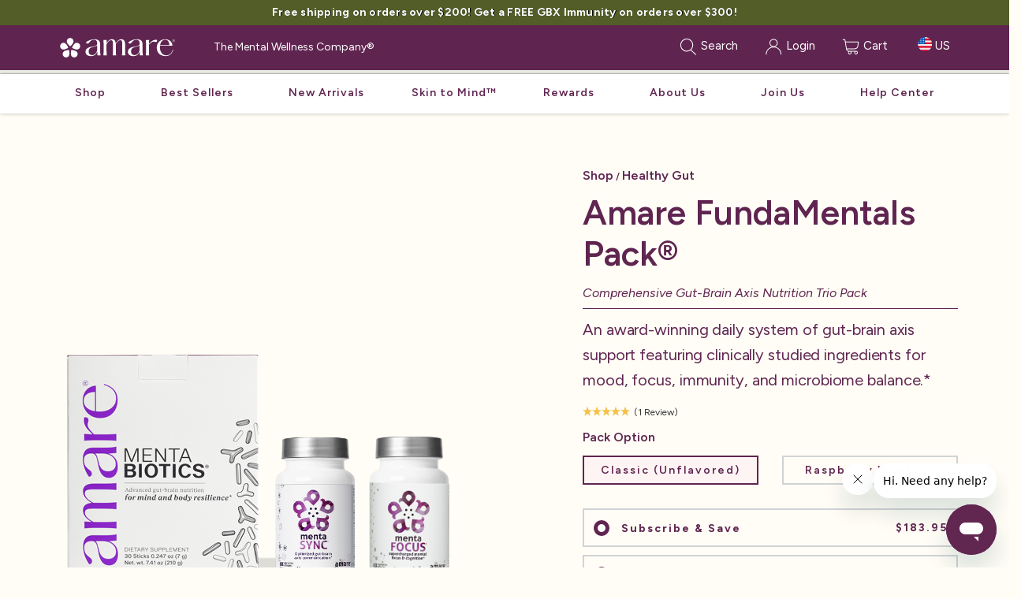

--- FILE ---
content_type: text/html; charset=utf-8
request_url: https://www.amare.com/48612/en-us/fundamentals-pack-sugarfree
body_size: 113913
content:

<!DOCTYPE html>
<!--[if lt IE 7]>      <html lang="en" class="lt-ie9 lt-ie8 lt-ie7"> <![endif]-->
<!--[if IE 7]>         <html lang="en" class="lt-ie9 lt-ie8"> <![endif]-->
<!--[if IE 8]>         <html lang="en" class="lt-ie9"> <![endif]-->
<!--[if IE 9]>         <html lang="en" class="ie9"> <![endif]-->
<html lang="en" locale="en-us" culture="en-us">
<head>
    <meta charset="utf-8">
    <meta http-equiv="X-UA-Compatible" content="IE=edge,chrome=1">
    <meta name="viewport" content="width=device-width,initial-scale=1.0,maximum-scale=1.0,minimum-scale=1.0,user-scalable=no">
    <meta name="mobileoptimized" content="0" />
    <meta name="published" content="1/21/2026 5:00:42 PM" />
    <meta name="facebook-domain-verification" content="fayppzezqqar67xre6fy0zf12t3d5t" />
    <meta property="og:type" content="website" />
    <meta property="og:url" content="https://www.amare.com/48612/en-us/fundamentals-pack-sugarfree" />
    <meta property="og:title" content="Amare Global&#174; | The Mental Wellness Company" />
    <meta property="og:description" content="Discover Amare, The Mental Wellness Company – Our mission is to create a holistic mental wellness platform for a purpose-driven community of passionate people." />
    <meta property="og:image" content="https://amarecdn.azureedge.net/webassets/images/social_share_image.jpg" />
    <meta property="og:image:width" content="1200" />
    <meta property="og:image:height" content="630" />
    <meta property="og:image:alt" content="Amare Global - The Mental Wellness Company" />
    <meta property="og:site_name" content="Amare Global" />
    <meta name="twitter:card" content="summary_large_image" />
    <meta name="twitter:title" content="Amare Global&#174; | The Mental Wellness Company" />
    <meta name="twitter:description" content="Discover Amare, The Mental Wellness Company – Our mission is to create a holistic mental wellness platform for a purpose-driven community of passionate people." />
    <meta name="twitter:image" content="https://amarecdn.azureedge.net/webassets/images/social_share_image.jpg" />

     
        <meta name="keywords" content="Amare, Amare Global, Amare FundaMentals Pack®" />
            <meta name="description" content="The world’s first award-winning, comprehensive gut-brain axis nutrition system clinically proven to increase good bacteria in the gut." />
 
            <META NAME="robots" CONTENT="noindex,nofollow">

    <title>Amare FundaMentals Pack® - Amare Global</title>
    <link href="https://fonts.googleapis.com/css?family=Mr+De+Haviland" rel="stylesheet">
    <link rel="preconnect" href="https://fonts.googleapis.com">
    <link rel="preconnect" href="https://fonts.gstatic.com" crossorigin>
    <link href="https://fonts.googleapis.com/css2?family=Figtree:ital,wght@0,300..900;1,300..900&display=swap" rel="stylesheet">

    <link rel="app" id="apppath" href="/" />
    <link rel="app" id="appauthenticated" href="False" />
    <link rel="app" id="appsessiontimeout" href="120" />
    <link rel="shortcut icon" href="/favicon.ico" type="image/x-icon" />

    <link href="https://maxcdn.bootstrapcdn.com/bootstrap/3.3.5/css/bootstrap.min.css" rel="stylesheet" />
    <link href="https://maxcdn.bootstrapcdn.com/font-awesome/4.7.0/css/font-awesome.min.css" rel="stylesheet" />
    <link href="https://cdnjs.cloudflare.com/ajax/libs/toastr.js/2.1.2/toastr.min.css" rel="stylesheet" />
    <link href="https://code.jquery.com/ui/1.11.4/themes/redmond/jquery-ui.css" rel="stylesheet" />
    


    <style>
        @media (max-width : 1199px) {
            .mobilePadding {
                padding-top: 18px;
            }
        }

        @media (max-width : 500px) {
            .mobilePadding {
                padding-top: 30px;
            }
        }
    </style>

    <link href="/bundles/styles/shared?v=KuDpiLuhQcLeI5l2tXzh_xTCHfZ820vnJ1dcc-xNPdw1" rel="stylesheet"/>

      

    <!-- Google tag (gtag.js) -->
    

    <!-- Google Tag Manager -->
    <script>
        (function (w, d, s, l, i) {
            w[l] = w[l] || []; w[l].push({
                'gtm.start':
                    new Date().getTime(), event: 'gtm.js'
            }); var f = d.getElementsByTagName(s)[0],
                j = d.createElement(s), dl = l != 'dataLayer' ? '&l=' + l : ''; j.async = true; j.src =
                    'https://www.googletagmanager.com/gtm.js?id=' + i + dl; f.parentNode.insertBefore(j, f);
        })(window, document, 'script', 'dataLayer', 'GTM-KVDKM47');

        let products = [];
        let impressions = [];
        let userProperties = {};
        let suppress_dl_user_data = false;

        function setGAEvent(event) {
            window.dataLayer = window.dataLayer || [];
            //dataLayer.push({ event: event_name });
            //gtag('event', event_name);
            dataLayer.push(event);
            //console.log(event);
        }

        function formatGA4Product(i) {
            return {
                id: i.Item.ItemCode, // SKU
                name: i.Item.ItemDescription, // Product title
                brand: "Amare",
                category: "",
                variant: "",
                price: i.SSPrice,
                quantity: "",
                list: i.ButtonURL,
                product_id: i.Item.ItemID,
                variant_id: "",
                compare_at_price: "",
                position: i.Position
            }
        };

        function formatGA4OldProduct(i) {
            return {
                id: i.Item.ItemCode, // SKU
                name: i.Item.ItemDescription, // Product title
                brand: "Amare",
                category: "",
                variant: "",
                price: i.Item.WholesaleAOPrice,
                quantity: "",
                list: location.pathname,
                product_id: i.Item.ItemID,
                variant_id: "",
                compare_at_price: "",
                position: 0
            }
        };

        function formatGA4Item(i) {
            return {
                id: i.ItemCode, // SKU
                name: i.ItemDescription, // Product title
                brand: "Amare",
                category: "",
                variant: "",
                price: i.WholesaleAOPrice,
                quantity: i.Quantity,
                list: location.pathname,
                product_id: i.ItemID,
                variant_id: "",
                compare_at_price: "",
                position: 0
            }
        };
    </script>
    <!-- End Google Tag Manager -->
    <script id="mcjs">!function (c, h, i, m, p) { m = c.createElement(h), p = c.getElementsByTagName(h)[0], m.async = 1, m.src = i, p.parentNode.insertBefore(m, p) }(document, "script", "https://chimpstatic.com/mcjs-connected/js/users/182409608852b0ec392051c64/80c4a5dc25d6c991822d3a895.js");</script>
    <script src="https://cmp.osano.com/MCH4w4M2WE/406cae68-999a-47f7-82d7-dcd0a5ebe981/osano.js"></script>
</head>
<body >

    <!-- Google Tag Manager (noscript) -->
    <noscript>
        <iframe src="https://www.googletagmanager.com/ns.html?id=GTM-KVDKM47"
                height="0" width="0" style="display:none;visibility:hidden"></iframe>
    </noscript>
    <!-- End Google Tag Manager (noscript) -->

    <div class="container-fluid lang-en" style="padding-left: 0; padding-right: 0;">
        



<header class="mobile header-wrapper hidden-md hidden-lg hidden-print has-banner ">
    
    <div class="navbar-header navbar-fixed-top navbar-fullmenu nfm ">

        
    <div id="navBarBanner-2d2b0cd1-ec60-4fdb-acb3-e116acf52742" class="navbar-banners">
        <div class="container navbar-banner text-center">
                    <div class="banners active">
                        <h2>
                            <a href="/48612/shopall" data-target="_blank">Free shipping on orders over $200! Get a FREE GBX Immunity on orders over $300!</a>
                        </h2>
                    </div>

        </div>
    </div>

        <div class="flex">
                <button id="openMobile" type="button" class="navbar-toggle collapsed" data-toggle="modal" data-target="#menu-content" aria-expanded="false">
                    <span class="sr-only">Toggle navigation</span>
                    <img src="https://amarecdn.azureedge.net/webassets/web/Header/Menu/HamburgerMenu.svg" alt="icon" width="24" height="24">
                </button>
            <div class="">
                <a href="/48612" class="hidden-sm" style="margin-right:auto;">
                    <img src="https://amarecdn.azureedge.net/webassets/images/logos/AmareLogo_Horizontal.svg" alt="Amare" class="img-responsive logo-no-words" />
                </a>
            </div>
                <div class="searchitem">
                    <a class="searchbtn navbar-toggle" style="margin-right: 10px;">
                        <img src="https://amarecdn.azureedge.net/webassets/web/Header/Menu/Search.svg" alt="icon" width="24" height="24">
                    </a>
                    <div class="searchdiv">
    <input type="text" class="searchbox">
    <div class="searchclear">
        <a class="clear">Clear</a>
        <button type="button" class="close" aria-label="Close"><span aria-hidden="true">&times;</span></button>
    </div>
</div>
                </div>

                <a href='/48612/en-us/account/login' class="navbar-toggle" style="margin-right: 10px;">
                    <img src="https://amarecdn.azureedge.net/webassets/web/Header/Menu/Login.svg" alt="icon" width="24" height="24">
                </a>

            <a href='/48612/en-us/shopping/cart' class="navbar-toggle collapsed nav-cart-icon" style="margin-right: 10px;">
                <img src="https://amarecdn.azureedge.net/webassets/web/Header/Menu/Shop.svg" alt="icon" width="24" height="24">
            </a>
        </div>
        <div id="mwcrow" class="row mwcrow ">
                <div class="col-xs-12">
                    <div class="text-center">
                        The Mental Wellness Company®
                    </div>
                </div>
        </div>
    </div>
</header>

<div id="tablet" class="container hidden-xs hidden-md hidden-lg hidden-print has-banner ">
    <nav class="navbar navbar-default navbar-fixed-top navbar-fullmenu nft mymega">

        
    <div id="navBarBanner-5ce8984e-9f1d-444d-a23b-63d73069de7b" class="navbar-banners">
        <div class="container navbar-banner text-center">
                    <div class="banners active">
                        <h2>
                            <a href="/48612/shopall" data-target="_blank">Free shipping on orders over $200! Get a FREE GBX Immunity on orders over $300!</a>
                        </h2>
                    </div>

        </div>
    </div>

        <div class="container tablet-nav">
            
            <div>
                    <button type="button" class="navbar-toggle collapsed pull-left menu-btn" data-toggle="modal" data-target="#menu-content" aria-expanded="false">
                        <span class="sr-only">Toggle navigation</span>
                        <img src="https://amarecdn.azureedge.net/webassets/web/Header/Menu/HamburgerMenu.svg" alt="icon" width="24" height="24">
                    </button>
                <a href="/48612">
                    <img src="https://amarecdn.azureedge.net/webassets/images/logos/AmareLogo_Horizontal.svg" alt="Amare Global" class="img-responsive pull-left tablet-logo" />
                </a>
            </div>
            <a href='/48612/en-us/shopping/cart' class="navbar-toggle collapsed nav-cart-icon" style="margin-right: 20px; ">
                <img src="https://amarecdn.azureedge.net/webassets/web/Header/Menu/Shop.svg" alt="icon" width="24" height="24">
            </a>
                <a href='/48612/en-us/account/login' class="navbar-toggle">
                    <img src="https://amarecdn.azureedge.net/webassets/web/Header/Menu/Login.svg" alt="icon" width="24" height="24">

                </a>
                            <div class="searchitem">
                    <a class="searchbtn navbar-toggle" style="border-style: none">
                        <img src="https://amarecdn.azureedge.net/webassets/web/Header/Menu/Search.svg" alt="icon" width="24" height="24">
                    </a>
                    <div class="searchdiv">
                        <input type="text" placeholder="type to search..." class="searchbox">
                        <div class="searchclear">
                            <a class="clear">Clear</a>
                            <button type="button" class="close" aria-label="Close"><span aria-hidden="true">&times;</span></button>
                        </div>
                    </div>
                </div>
        </div>
        <div class="row mwcrow" style="padding-top: 2px; padding-bottom: 2px;">
                <div class="col-xs-12 text-center">
                    The Mental Wellness Company®
                </div>
        </div>
    </nav>
</div>
<div id="vappHeaderCategories">
    <div class="modal left fade mobileNavMenu redesigned" id="menu-content" tabindex="-1" role="dialog" aria-labelledby="mobileNavMenu">
        <div class="modal-dialog" role="document">
            <div class="modal-content">
                <div class="modal-header newNavSideBarHeader">
                    <div class="row ">
                        <img src="https://amarecdn.azureedge.net/webassets/images/logos/AmareLogo_Horizontal.svg" alt="Amare" class="img-responsive logo-no-words" />
                        <button type="button" class="close" data-dismiss="modal" title="Close">
                            <img src="/Content/images/menu/close-icon.svg" alt="Close" />
                            <span class="sr-only">Close</span>
                        </button>
                    </div>
                    
                                            <div class="newNavMarketChangeBtn">
                                <a href="/48612/en-us/markets" data-toggle="language">
                                    <span class="marketflag" style="background-image: url('https://amarecdn.azureedge.net/webassets/images/markets/flags/Country-us.png')">
                                        United States
                                    </span>
                                    <span class="marketarrow">
                                        <img src="/Content/images/menu/arrow-right-icon.svg" alt="Change Market" />
                                    </span>
                                </a>
                                                    </div>
                </div>
                    <div class="modal-body newNavSideBarModal">
                        <div class="nav-side-menu">
<div id="desktopNavBarMobile" v-cloak>
	<ul>
		<li :id="getId(link.name) + 'mlinkEl'" v-for="(link, index) in links" v-if="link.hide == null || !link.hide" :key="index">
			<a class="navLink" v-if="link.link == ''" v-bind:class="[link.expanded ? 'expanded' : '']" v-on:click="toggleLink(index)">
				{{ link.name }}
				<span v-if="link.sublinks || link.groups" class="arrow">
					<i v-if="link.expanded" class="fa fa-chevron-up"></i>
					<i v-else class="fa fa-chevron-down"></i>
				</span>
			</a>
			<a class="navLink" v-if="link.link != ''" :href="formatLink(link.link)"><span v-html="link.name"></span></a>

			<div v-if="link.expanded" class="dropdownMenu">

				<!-- Link Groups -->
                <div v-if="link.groups" class="groupWrapper">
                    <template v-for="(group, groupIndex) in orderMobileGroups(link.groups)" :key="groupIndex">

                        <!-- Group Name -->
                        <span class="groupHeader" v-bind:class="{ 'opened': group.expanded }" v-on:click="toggleGroup(index, groupIndex, group.mobilesort)">
                            {{ group.name.toLowerCase() }}
                            <span class="arrow">
                                <i v-if="group.expanded" class="fa fa-chevron-up"></i>
                                <i v-else class="fa fa-chevron-down"></i>
                            </span>
                        </span>

                        <!-- Group Sub-Links -->
                        <div v-if="group.expanded" class="groupSublinks">
                            <div v-for="(sublink, sublinkIndex) in group.sublinks" :key="sublinkIndex" class="dropdownItem" v-if="!sublink.hide">
                                <a :href="formatLink(sublink.link)" :target="sublink.target">{{ sublink.name }}</a>
                            </div>
                        </div>

                    </template>

                    <a class="otherMarketLink" v-if="displayHomeMarketButton" v-on:click="backToMarket(true)" href="javascript:void(0)">Go to Home Market</a>
                    <a class="otherMarketLink" v-if="displayNfrMarketButton" v-on:click="backToMarket(false)" href="javascript:void(0)">Shop Not For Resale</a>
                </div>

				<!-- Sublinks -->
				<div v-if="link.sublinks" class="sublinks">
					<template v-for="(sublink, sublinkIndex) in link.sublinks" :key="sublinkIndex">
						<div class="dropdownItem" v-if="!sublink.hide">
							<a :href="formatLink(sublink.link)" :target="sublink.target">{{ sublink.name }}</a>
						</div>
					</template>
				</div>

			</div>

		</li>
	</ul>
</div>                        </div>
                    </div>
            </div>
        </div>
    </div>
    <div class="modal right fade mobileNavMenu" id="user-menu" tabindex="-1" role="dialog" aria-labelledby="user-menu">
        <div class="modal-dialog" role="document">
            <div class="modal-header" style="border-bottom: none;background: #f7f7f7;padding: 6px 15px 0 15px;">
                <div class="row">
                    <div class="col-xs-12">
                        <button type="button" class="close" data-dismiss="modal" title="Close"><i style="padding-top: 10px" class="fa fa-close " aria-hidden="true"></i><span class="sr-only">Close</span></button>
                    </div>
                </div>
            </div>
            <div class="modal-content">
                <div class="modal-body">
                    

                </div>
            </div>
        </div>
    </div>
    <div id="header-desktop" class="hidden-xs hidden-sm container hidden-print has-banner ">
        
        <nav class="navbar navbar-default navbar-fixed-top navbar-fullmenu nfd mymega redesigned">

            
    <div id="navBarBanner-9a25929b-2d4d-4f5a-b0fa-f2f7d53a936c" class="navbar-banners">
        <div class="container navbar-banner text-center">
                    <div class="banners active">
                        <h2>
                            <a href="/48612/shopall" data-target="_blank">Free shipping on orders over $200! Get a FREE GBX Immunity on orders over $300!</a>
                        </h2>
                    </div>

        </div>
    </div>



            <div id="navMenu" class="">
                <div class="container">
                    <div class="row">
                        <div class="col-xs-2 ">

                            <div class="navbar-header">
                                <a class="navbar-brand" style="padding: 3px" href="/48612">
                                    <div class="logo logowhite"></div>
                                </a>
                            </div>
                        </div>
                            <div class="col-xs-4">
                                <div class="container" style="padding-left: 6px;">
                                    <div class="row" style="color: white;margin-top: 16px">
                                        <div class="col-xs-12 dist">
                                            The Mental Wellness Company®
                                        </div>
                                    </div>
                                </div>
                            </div>

                        <div class="col-xs-6 headerNav">
                                <ul class="list-inline pull-right">
                                    <li class="headeritem searchitem" style="margin-right: 20px;">
                                        <a class="searchbtn">
                                            <span class="btn__ico">
                                                <img src="https://amarecdn.azureedge.net/webassets/web/Header/Menu/Search.svg" alt="icon" width="24" height="24">
                                            </span>
                                            <span>Search</span>
                                        </a>
                                        <div class="searchdiv">
    <input type="text" class="searchbox">
    <div class="searchclear">
        <a class="clear">Clear</a>
        <button type="button" class="close" aria-label="Close"><span aria-hidden="true">&times;</span></button>
    </div>
</div>
                                    </li>
                                    <li class="headeritem" style="margin-right: 20px;">
                                        <a href='/48612/en-us/account/login'>
                                            <span class="btn__ico">
                                                <img src="https://amarecdn.azureedge.net/webassets/web/Header/Menu/Login.svg" alt="icon" width="24" height="24">
                                            </span>
                                            <span>Login</span>
                                        </a>
                                    </li>
                                    <li class="headeritem nav-cart" style="margin-right: 25px;">
                                        <a href='/48612/en-us/shopping/cart' class="nav-cart-icon" data-count="0">
                                            <span class="btn__ico">
                                                <img src="https://amarecdn.azureedge.net/webassets/web/Header/Menu/Shop.svg" alt="icon" width="24" height="24">
                                            </span>
                                            <span>Cart</span>
                                        </a>
                                    </li>

    <li id="main-header-language-display" class="headeritem"><a href="/48612/en-us/language"><span class="marketflag" style="background-image: url('https://amarecdn.azureedge.net/webassets/images/markets/flags/Country-us.png')"></span> <span class="languageCode">US</span></a></li>
                                </ul>
                        </div>
                    </div>
                </div>
            </div>

            <div class="nav-icons  ">
            </div>
            <hr style="margin-top: 0; margin-bottom: auto;" />
<div id="desktopNavBar" class="hidden-sm hidden-xs redesigned" v-cloak>
	<div class="container c-us">
		<ul class="flex between">
            <li :id="getId(link.name) + 'linkEl'" class="navItem" v-bind:class="link.class" v-for="link in links" v-if="link.hide == null || !link.hide" :key="link.name"
                v-on:mouseenter="handleMouseOver(link)" v-on:mouseleave="handleMouseLeave(link)">

                <a class="navLink" v-bind:href="formatLink(link.desktoplink) || formatLink(link.link) || 'javascript:void(0);'"
                   v-on:click="setActive(link)" v-html="link.name"></a>

                <div class="dropdownMenuWrapper" id="dropDownMenu" v-if="link.showDropdown && (link.sublinks || link.groups)">
                    <div class="container">
                        <div class="containerWrapper">

                            <!-- Link Groups -->
                            <div :id="getId(link.name) + 'dropDownEl'" v-if="link.groups" class="categoryGroupWrapper">
                                <template v-for="group in orderDesktopGroups(link.groups)" :key="group.name">
                                    <div class="dropdownMenu">
                                        <!-- Group Name -->
                                        <span class="groupHeader">{{group.name}}</span>

                                        <!-- Group Sub-Links -->
                                        <div v-for="sublink in group.sublinks" :key="sublink.name" v-if="!sublink.hide">
                                            <div class="dropdownItem">
                                                <a class="dropDownItemLink" v-bind:href="formatLink(sublink.link)">{{ sublink.name }}</a>
                                            </div>
                                        </div>
                                    </div>
                                </template>
                            </div>

                            <!-- Sublinks -->
                            <div :id="getId(link.name) + 'dropDownEl'" v-if="link.sublinks" class="dropdownMenu" v-bind:style="{left:link.left+'px'}">
                                <template v-for="sublink in link.sublinks" :key="sublink.name" v-if="sublink.hide == null || !sublink.hide">
                                    <div class="dropdownItem">
                                        <a class="dropDownItemLink" v-bind:href="formatLink(sublink.link)" v-bind:target="sublink.target">{{ sublink.name }}</a>
                                    </div>
                                </template>
                            </div>

                            <a v-if="link.groups && displayHomeMarketButton" class="otherMarketLink" v-on:click="backToMarket(true)" href="javascript:void(0)">
                                Go to Home Market
                            </a>
                            <a v-if="link.groups && displayNfrMarketButton" class="otherMarketLink" v-on:click="backToMarket(false)" href="javascript:void(0)">
                                Shop Not For Resale
                            </a>
                        </div>
                    </div>
                </div>
            </li>
		</ul>
	</div>
</div>        </nav>
    </div>
</div>

<div class="modal fade" id="CA-OTG-SS-modal" tabindex="-1" role="dialog" aria-labelledby="owner-info" aria-hidden="true">
    <div class="modal-dialog">
        <div class="modal-content">
            <div class="modal-header">
                <button type="button" class="close" data-dismiss="modal" aria-label="Close"><span aria-hidden="true">&times;</span></button>
                <h4 class="modal-title"></h4>
            </div>
            <div class="modal-body">
                Attention Needed: Please update your Subscribe &amp; Save order to include EDGE+ Mango from the Canada Web Shop by December 1 to avoid interruption, plus get $10 off with promo code MANGO when you make the switch.
            </div>
        </div>
    </div>
</div>

<div class="modal fade" id="promoLearnMore-modal" tabindex="-1" role="dialog" aria-labelledby="promoLearnMore-modal" aria-hidden="true">
    <div class="container">
        <div class="modal-dialog" role="document">
            <div class="modal-content">
                <div class="modal-header">
                    <button type="button" class="close" data-dismiss="modal" aria-label="Close"><span aria-hidden="true">&times;</span></button>
                </div>
                <div class="modal-body">
                    <div id="promoLearnMoreDesc">
                    </div>
                </div>
            </div>
        </div>
    </div>
</div>


        <header class="hidden-print">
              
        </header>
        <div class="mobilePadding hasbanners">
            

<div id="toggle_div" class="container-fluid"></div>

<main id="site-content" style="padding: 0;">
    


<link href="https://fonts.googleapis.com/css2?family=Figtree:wght@500&display=swap" rel="stylesheet">

<style type="text/css">

    #appNewPDP .prices .breadcrumbs {
        margin: 0;
        font-weight: 600;
        color: #5F2550 !important;
    }

        #appNewPDP .prices .breadcrumbs a {
            font-size: 16px;
            color: #5F2550 !important;
        }


    .contentstack-container {
        max-width: 1440px;
        margin: auto;
    }

    #appNewPDP {
        max-width: 1440px;
        background-color: #FFFDF6;
        margin: auto;
    }

    .pdp-hero-flavor-section {
        background-color: #FFFDF6;
    }

    .PDP {
        margin-top: 40px;
        color: #5F2550;
        font-family: 'Figtree', 'Open Sans';
    }

        .PDP h4 {
            font-weight: 600;
            font-size: 16px;
            line-height: 24px;
            letter-spacing: normal;
        }

    .product-tagline {
        font-size: 14px;
        line-height: 16px;
        font-weight: normal;
    }

    .productInfoSection .grid {
        grid-template-columns: 55% 45%;
        gap: 30px;
    }

    .prices {
        background-color: #FFFDF6;
    }

    .flavors .grid, .packs .grid, .boosters .grid {
        grid-template-columns: repeat(2, 1fr);
        margin-bottom: 25px;
        row-gap: 7px;
    }

    .price-label {
        margin-left: 10px;
        font-weight: 700;
        font-size: 14px;
        line-height: 18px;
        letter-spacing: 2px;
        color: #5F2550;
    }

    .PDP .btn-primary {
        margin-top: 35px;
        height: 42px;
        background-color: #5F2550;
        padding: 12px;
        max-width: 100%;
        width: 100%;
        border-radius: 0;
        border: 1.5px solid #5F2550;
        font-weight: 600;
        font-size: 14px;
        line-height: 18px;
        letter-spacing: 2px;
        text-align: center;
        text-transform: capitalize;
    }

        .PDP .btn-primary:active, .PDP .btn-primary:hover, .PDP .btn-primary:focus {
            color: #fff !important;
            background-color: #5F2550;
        }

    .button {
        width: 100%;
    }

        .button label,
        .button input {
            border: 1.5px solid #D0D3D5;
        }

            .button input[type="radio"], .button input[type="checkbox"] {
                opacity: 0.011;
                z-index: 100;
            }

                .button input[type="radio"]:checked + label, .button input[type="checkbox"]:checked + label {
                    background-color: #FFF4F4;
                    border: 1.5px solid #5F2550;
                    letter-spacing: 2px;
                    font-size: 14px;
                    line-height: 18px;
                    font-weight: 600;
                    border-radius: 0;
                }

                .button input[type="radio"][disabled] + label, .button input[type="checkbox"][disabled] + label {
                    background-color: #fff;
                    color: #000;
                }


        .button label {
            cursor: pointer;
            z-index: 90;
            padding: 8px;
            margin-top: -22px;
            text-align: center;
            line-height: 18px;
            border-radius: 0;
            letter-spacing: 2px;
            font-weight: 600;
            font-size: 14px;
        }

            .button label.crossed {
                cursor: default;
            }

    .purchoption label {
        letter-spacing: 0.25px;
        margin-bottom: 10px;
        border: 1.5px solid #D0D3D5;
        padding: 12px;
    }

    .purchoption input[type="radio"] {
        appearance: none;
        -webkit-appearance: none;
        -moz-appearance: none;
        position: relative;
        width: 20px;
        height: 20px;
        border-radius: 50%;
        background-color: #fff;
        border: 1.5px solid #5F2550;
        cursor: pointer;
    }

        .purchoption input[type="radio"]:checked {
            background-color: #5F2550;
        }


            .purchoption input[type="radio"]:checked::before {
                content: '';
                display: block;
                width: 10px;
                height: 10px;
                border-radius: 50%;
                background-color: #fff;
                position: absolute;
                top: 50%;
                left: 50%;
                transform: translate(-50%, -50%);
            }

    .purchoption input[type=radio]:focus {
        outline: unset;
    }

    .purchoption label:has(input[type="radio"]:checked) {
        background-color: #FFF4F4;
        border: 1.5px solid #5F2550;
    }

    .flavors.multiline .button label {
        height: 40px;
        font-size: 12px;
        line-height: 1.2em;
    }

    .product-images.flex {
        flex-direction: column;
        align-items: flex-start;
        justify-content: flex-start;
    }

    .PDP .prices .productName {
        font-size: 44px;
        font-weight: 600;
        letter-spacing: 0;
        line-height: 52px;
        margin: 8px 0 15px 0;
        color: #5F2550;
    }

    .PDP .prices .product-tagline {
        font-size: 16px;
        font-weight: 400;
        font-style: italic;
        letter-spacing: 0;
        line-height: 18px;
        color: #5F2550;
        border-bottom: 1px solid #5F2550;
        padding-bottom: 10px;
        margin-bottom: 10px;
    }

    .PDP .prices .productDesc {
        font-size: 20px;
        font-weight: 400;
        line-height: 32px;
        letter-spacing: 0%;
        margin-bottom: 15px;
        color: #5F2550;
    }

    .product-images img {
        max-height: 100%;
        width: 75px;
        height: 75px;
        border: 2px solid #d8d8d8;
        text-align: center;
        margin-bottom: 25px;
    }

    .main-image img {
        max-width: 100%;
        max-height: 100%;
        width: 100%;
    }

    .main-image.flex {
        align-items: flex-start;
    }

    .PDP .prices {
        height: 100%;
        padding: 4rem 8rem 4rem 2rem;
        margin: 0;
    }

    .crossed {
        background: linear-gradient(to top left, rgba(0,0,0,0) 0%, rgba(0,0,0,0) calc(50% - 0.8px), rgba(0,0,0,1) 50%, rgba(0,0,0,0) calc(50% + 0.8px), rgba(0,0,0,0) 100%);
    }

    .mkgcopy, .clearance {
        color: #992918;
        font-size: 12px;
        font-weight: bold;
        line-height: 1.5em;
        position: relative;
        top: 10px;
    }

    .PDP .btn-primary.disabled, .PDP .btn-primary[disabled] {
        margin-top: 10px;
    }



    .boosters {
        margin-bottom: 25px;
    }

        .boosters h4 {
            margin-bottom: 3px;
        }

        .boosters .notes {
            color: #999;
            font-style: italic;
            font-size: 13px;
            letter-spacing: 0px;
            margin-bottom: 5px;
        }


    .ElementsWidget__footer {
        display: none;
    }

    #reviews {
        padding: 4rem 8rem;
        background-color: #FFFDF6;
    }

        #reviews h2 {
            color: #5F2550;
            font-size: 44px;
            font-style: normal;
            font-weight: 600;
            line-height: 58px;
            letter-spacing: normal !important;
        }

    .sticky-nav {
        position: sticky;
        top: 0;
        z-index: 1;
        width: 100%;
    }

    /** Hero Slider CSS*/
    /* Wrapper ensures slides are positioned correctly */
    .hero-slider {
        width: 100%;
        position: relative;
        overflow-x: hidden;
        overflow-y: visible;
    }

    /* Optional: For spacing between slides (if Swiper or other lib is used) */
    .slide-wrapper {
        width: 100%;
    }

    /* This enforces the 1:1 aspect ratio */
    .slide {
        position: relative;
        width: 100%;
        padding-top: 100%; /* 1:1 aspect ratio */
        background-size: cover;
        background-position: center;
        transition: opacity 0.5s ease-in-out;
    }

        /* Centers content inside the image area */
        .slide .content {
            position: absolute;
            top: 0;
            left: 0;
            width: 100%;
            height: 100%;
            display: flex;
            justify-content: center;
            align-items: center;
            text-align: center;
        }

    /* Optional: Animated header container */
    .animated-header-wrapper {
        min-height: 40px;
        overflow: hidden;
    }

    /* Dot styles */
    .dots-container {
        position: absolute;
        bottom: 4rem;
        right: 4rem;
        background-color: rgba(86, 33, 71, 0.7);
        border-radius: 30px;
        padding: 6px 16px;
        display: flex;
        gap: 12px;
        justify-content: center;
        align-items: center;
        width: fit-content;
        z-index: 3;
    }

    .dot {
        width: 6px;
        height: 6px;
        background-color: white;
        border-radius: 50%;
        cursor: pointer;
        transition: transform 0.3s ease;
        border: none;
    }

        .dot.active {
            width: 12px;
            height: 12px;
            background-color: transparent;
            border: 2px solid white;
            transform: scale(1.2);
        }

    .ruk-rating-snippet-count {
        display: inline-block;
        margin-left: 5px;
    }

    @media screen and (max-width: 1024px) {
        .PDP {
            margin-top: 0;
        }

        .breadcrumbs-section {
            margin: 30px 20px 10px 20px;
        }

        .ItemPDP .grid {
            grid-template-columns: 1fr;
            gap: 0;
        }

            .ItemPDP .grid .main-image {
                grid-row: 1;
            }

        .main-image img {
            max-width: 265px;
            max-height: 265px;
            margin: 20px 0;
        }

        .product-images {
            margin: 10px 0;
        }

            .product-images.flex {
                align-items: center;
            }

            .product-images img {
                width: 50px;
                height: 50px;
                margin: 0 15px;
            }

        .button, .prices {
            margin-bottom: 10px;
        }

        .PDP .whywhathow .wwh {
            padding-top: 30px;
            padding-bottom: 25px;
        }

        .PDP .healthbadges .row.hb {
            padding-top: 40px;
            padding-bottom: 20px;
        }

        .PDP .prices {
            height: 100%;
            padding: 2rem;
            margin: auto;
        }

        #reviews {
            padding: 20px;
        }
    }


    @media (max-width: 768px) {
        .PDP .prices .productName {
            font-size: 32px;
            line-height: 38px;
            margin: 5px 0 15px 0;
        }

        .PDP .prices .productDesc {
            font-size: 16px;
            line-height: 24px;
        }

        .dots-container {
            bottom: 2rem;
            right: 2rem;
        }

        #reviews {
            padding: 2rem;
        }

            #reviews h2 {
                font-size: 24px;
                line-height: 32px;
            }
    }

    @media screen and (min-width: 768px) {
        .upsell .upsellItems div.items1:first-of-type {
            margin-left: 25%;
        }

        .boosters .grid .button label {
            min-height: 52.66px;
        }
    }

    @media screen and (min-width: 992px) {
        .upsell .upsellItems div.items2:first-of-type {
            margin-left: 16.66666667%;
        }

        .upsell .upsellItems div.items1:first-of-type {
            margin-left: 32.5%;
        }
    }

    @media screen and (min-width: 1200px) {
        .upsell .upsellItems div.items3:first-of-type {
            margin-left: 12.5%;
        }

        .upsell .upsellItems div.items2:first-of-type {
            margin-left: 25%;
        }

        .upsell .upsellItems div.items1:first-of-type {
            margin-left: 37.5%;
        }
    }
</style>
<div class="PDP ItemPDP">
    <div>
        <div class="container-1">
            <a name="ordernow"></a>
            <section class="productInfoSection">
                <div class="pdp-hero-flavor-section">
                    <div class="grid" id="appNewPDP" v-cloak>
                        <div class="main-image flex">
                            <div class="sticky-nav" style="display:block">


<div id="pdp-hero-slider-wrapper-f0df3ff9aea341b7a9a7a2e727bd4531" style="width:100%;">
    <pdp-hero-slider :slides='[{"sku_tags":["101-P001-03"],"background_image":{"url":"https://images.contentstack.io/v3/assets/blt28313fcf6324258c/blt4b7dce05b4da4e3c/692e098bd4af17037c0edeb5/Fundamentals_Pack_Classic.webp"}},{"sku_tags":["101-P120-01"],"background_image":{"url":"https://images.contentstack.io/v3/assets/blt28313fcf6324258c/blt46613a5f8fa79c6e/692f777d7d013463c23a922e/Fundamentals_Pack_Raspberry.webp"}},{"sku_tags":["101-P001-03"],"background_image":{"url":"https://images.contentstack.io/v3/assets/blt28313fcf6324258c/blt92df3c6abf65affa/692e09d24d9d865a27ffe716/Fundamentals_Pack_Alt_1.webp"}},{"sku_tags":["101-P120-01"],"background_image":{"url":"https://images.contentstack.io/v3/assets/blt28313fcf6324258c/blt12c6542baca5b8b3/693046bea8606c7d3b964d2a/Fundamentals_Pack_Alt_3.webp"}}]' :sku-tags-filter="contentstackFilterValue" />
</div>

<script type="text/x-template" id="pdp-hero-slider-template">
    <div class="hero-slider" style="position: relative; overflow: hidden; width: 100%;">
        <div v-for="(slide, index) in filteredSlides"
             :key="index"
             v-show="index === currentIndex"
             class="slide-wrapper">

            <div class="slide"
                 :style="{
                     position: 'relative',
                     width: '100%',
                     paddingTop: '100%', // 1:1 aspect ratio
                     backgroundSize: 'cover',
                     backgroundPosition: 'center',
                     backgroundImage: slide.background_image && slide.background_image.url ? 'url(' + slide.background_image.url + ')' : 'none',
                     transition: 'opacity 0.5s ease-in-out'
                 }">

                <div class="content"
                     :style="{
                         position: 'absolute',
                         top: 0,
                         left: 0,
                         width: '100%',
                         height: '100%',
                         display: 'flex',
                         justifyContent: 'center',
                         alignItems: 'center',
                         textAlign: 'center'
                     }">
                    <!-- You can add your overlay content here -->
                </div>
            </div>
        </div>

        <!-- Dots -->
        <div class="dots-container">
            <span v-for="(slide, index) in filteredSlides"
                  :key="index"
                  class="dot"
                  :class="{ active: index === currentIndex }"
                  v-on:click="goTo(index)">
            </span>
        </div>
    </div>
</script>

                            </div>
                        </div>
                        <div class="prices">
                            
    <div class="breadcrumbs m-t-md purple lightgray_purple">
        <a href="/48612/en-us/shop-all">Shop</a>&nbsp;/
                        <a href="/48612/en-us/products?catID=389&amp;category=Healthy%20Gut">Healthy Gut</a>
    </div>

                            <div class="productName">
                                <span v-html="selectedItem.NewProductDetails.ProductDisplayName"></span>
                            </div>
                            <div class="product-tagline" v-if="viewModel.Item.ShortDetail3 != null && viewModel.Item.ShortDetail3 != ''">{{viewModel.Item.ShortDetail3}}</div>
                            <div class="productDesc" v-html="selectedItem.NewProductDetails.ProductDescription"></div>
                            <div class="product-rating purple my-1" style="height: 20px; margin-top: 2px;" v-show="selectedItem.ShowProductRating && !selectedItem.Item.IsComingSoon">
                                    <a href="#reviews">
                                        <div class="ruk_rating_snippet" :data-sku="reviewIOPDPItemCode"></div>
                                    </a>
                            </div>
                            <section class="packs" v-show="!viewModel.HidePackOptions && !selectedItem.Item.IsComingSoon">
                                <h4 v-show="viewModel.PackOptions.length > 0">{{viewModel.PackOptionLabel ? viewModel.PackOptionLabel : "Pack Option"}}</h4>
                                <div class="grid">
                                    <div class="button" v-for="(pack, index) in viewModel.PackOptions">
                                        <input type="radio" :id="pack.ID" name="packOptions" :value="pack" v-model="selectedPack" v-on:click="selectPackOption(pack.ItemCode)" />
                                        <label class="flex" :for="pack.ID" v-on:click="findPack(pack)" v-html="pack.PackOptionDescription"></label>
                                    </div>
                                </div>
                            </section>
                            <section class="flavors" v-bind:class="selectedItem.NewProductDetails.FlavorsClass" v-show="!selectedItem.Item.IsComingSoon">
                                <div v-for="(cat, index) in viewModel.FlavorOptions.filter(filterFlavorOptions)" v-show="cat.FlavorItems.length > 1" class="flavorItems">
                                    <h4>{{cat.Title}}</h4>
                                    <div class="grid">
                                        <div class="button" v-for="(flavor, i) in cat.FlavorItems">
                                            <input type="radio" :id="flavor.ID" :name="cat.ID" :value="flavor" :data-index="(index * 10) + i" v-model="selections[index]" v-on:click="selectFlavor(index, flavor.ItemCode, true)" :disabled="(getItem(flavor.ItemCode).IsNotAvailable && !getItem(flavor.ItemCode).IsBackOrdered) || flavor.Disabled" />
                                            <label class="flex" :class="{crossed: (getItem(flavor.ItemCode).IsNotAvailable && !getItem(flavor.ItemCode).IsBackOrdered) || flavor.Disabled}" v-on:click="findItem(flavor)" :for="flavor.ID" v-html="flavor.Description"></label>
                                        </div>
                                    </div>
                                </div>
                            </section>
                            <div v-if="selectedItem.FlashSaleItems" style="font-size: 13px; letter-spacing:0.35px;">
                                <span>Price:</span>
                                <span style="text-decoration: line-through;color:#999;">{{selectedItem.DisplayOTPPrice}}</span>
                                <span><b>{{selectedItem.DisplaySSPrice}}</b></span> <span style="display:inline-block; margin-left: 5px;">One-time purchase</span>
                                <div class="clearance" v-html="selectedItem.FlashSaleItemNote"></div>
                            </div>
                            <div v-else-if="selectedItem.OneTimePurchaseOnly && !selectedItem.Item.IsComingSoon">
                                <span style="font-weight: 700; font-size: 10pt; ">{{selectedItem.DisplayOTPPrice}}</span>
                            </div>
                            <div class="purchoption" v-if="selectedItem.Item.ItemCode != customPackItemCode && !selectedItem.OneTimePurchaseOnly && !selectedItem.Item.IsComingSoon">
                                <label class="subscribeLabel flex">
                                    <template>
                                        <template>
                                            <input type="radio" :name="'AO_Choice_' + selectedItem.Item.ItemID" v-if="!selectedItem.FlashSaleItems" v-model="selectedPriceType" class="subscribe-check" value="SubscribeAndSave" style="margin-top: 0px; width: 20px; flex-shrink: 0;">
                                            <template v-if="selectedItem.SamePricePromotionItems">
                                                <span class="m-l-xs" style="width:87%">Subscribe &amp; Save</span>
                                            </template>
                                            <template v-elseif="selectedItem.DonationItems">
                                                <span class="m-l-xs" style="width: 87%"><span class="price-label">Subscribe &amp; Save</span></span>
                                            </template>
                                            <template v-else>
                                                <span class="m-l-xs" style="width: 87%"><span class="price-label">Subscribe &amp; Save</span></span>
                                                <a onclick="return false;" data-toggle="popover" data-title="" data-content="The Smartest Way to Buy! When you order your products on Subscribe &amp; Save, you get an additional 10% discount off wholesale pricing.  It’s simple, you’ll receive your order the same time every month, and you’ll enjoy terrific savings!" data-placement="top" data-trigger="hover" data-original-title="" data-pop="1" title=""><span class="m-l-xs"><i class="fa fa-question-circle" aria-hidden="true"></i></span></a>
                                            </template>
                                        </template>
                                        <template>
                                            <span class="price-label">{{selectedItem.DisplaySSPrice}}</span>
                                        </template>
                                    </template>

                                </label>
                                <label class="flex">
                                    <template>
                                        <template>
                                            <input type="radio" :name="'AO_Choice_' + selectedItem.Item.ItemID" v-model="selectedPriceType" class="subscribe-check" value="NotSubscribeAndSave" style="margin-top: 0px; width: 20px; flex-shrink: 0;">
                                            <span style="margin-left: 5px; width: 87%"><span class="price-label">One-time purchase</span></span>
                                        </template>
                                        <template>
                                            <span class="price-label">{{selectedItem.DisplayOTPPrice}}</span>
                                        </template>
                                    </template>

                                </label>
                            </div>
                            <div class="comingsoon" v-show="selectedItem.Item.IsComingSoon">
                                Coming Soon!
                            </div>
                            <div class="out-of-stock-date" v-if="selectedItem.IsNotAvailable" v-html="selectedItem.BackOrderAvailableDate"></div>
                            <div class="out-of-stock-date" v-if="selectedItem.IsDynamicKitChildNotAvailable" v-html="selectedItem.DynamicKitChildBackOrderAvailableDate"></div>
                            <div class="mkgcopy" v-if="selectedItem.MarketingCopyAddToCart != ''" v-html="selectedItem.MarketingCopyAddToCart"></div>

                            <div class="alert alert-danger rebranded" v-for="(warning, index) in viewModel.Warnings" v-show="isWarningVisible(warning)">
                                {{ warning.Message }}
                            </div>

                            <button class="cart_btn btn btn-primary btn-add-to-cart btn-add-itempdp2 flex" :disabled="selectedItem.IsNotAvailable && !selectedItem.IsBackOrdered" data-lp=""
                                    style="padding:0; padding-bottom: 3px; padding-top: 3px;"
                                    v-on:click="buttonAddItem()" v-if="!selectedItem.Item.IsComingSoon">
                                {{selectedItem.ButtonTextPDP}}
                            </button>
                            
                        </div>
                    </div>
                </div>


<div id="image-slider-wrapper-dde32cf700d94aceb603ece732cda71b">
    <shop-by-category :categories='[{"label":"Probiotics","image":{"url":"https://images.contentstack.io/v3/assets/blt28313fcf6324258c/blt45badc01e1511830/686bf201f1c7c28e894ecab3/Probiotics.png"},"card_link":{"title":"","href":""},"learn_more_title":"Learn More","learn_more_text":"\u003cp\u003eA proprietary blend of three strains of probiotics, found in MentaBiotics (Lactobacillus helveticus R0052, Bifidobacterium longum R0175, and  Lactobacillus rhamnosus R0011) support mental wellness, by promoting healthy mood balance and reducing occasional stress.*\u003c/p\u003e","show_learn_more":false},{"label":"Prebiotics","image":{"url":"https://images.contentstack.io/v3/assets/blt28313fcf6324258c/blta53d7f6bf8717cc1/686bf212f1c7c2f7464ecab7/Prebiotics.png"},"card_link":{"title":"","href":""},"learn_more_title":"Learn More","learn_more_text":"\u003cp\u003eA proprietary blend of three prebiotic fibers, in MentaBiotics helps to promote a thriving, diverse microbiome.*\u003c/p\u003e","show_learn_more":false},{"label":"Pomegranate Extract","image":{"url":"https://images.contentstack.io/v3/assets/blt28313fcf6324258c/blt45ebc948bbb5ba2d/685ad821aa924ae633b72cb2/Pomegranate.png"},"card_link":{"title":"","href":""},"learn_more_title":"Learn More","learn_more_text":"\u003cp\u003eA phytonutrient, found in MentaFocus, supports focus and cognitive health.*\u003c/p\u003e","show_learn_more":false},{"label":"Beta Glucan","image":{"url":"https://images.contentstack.io/v3/assets/blt28313fcf6324258c/blt048294ad87ab5ecd/686fff56ead4a7e99331d58f/Beta_Glucan.png"},"card_link":{"title":"","href":""},"learn_more_title":"Learn More","learn_more_text":"\u003cp\u003eFound in MentaSync, helps support the immune system.*\u003c/p\u003e","show_learn_more":false}]' title="Key Ingredients" :show-slide-label="true" card-overlay='rgba(95, 37, 80, 0.5)' />
</div>

<script type="text/x-template" id="shop-by-category-template">
    <div class="category-slider">
        <div class="category-slider-container">
            <h2 id="category-title">{{ title }}</h2>
            <div class="category-swiper">
                <div class="swiper-wrapper">
                    <div class="swiper-slide" v-for="(item, index) in catSlides" :key="index">

                        <a v-if="item.card_link && item.card_link.href && !showSlideLabel"
                           :href="item.card_link.href"
                           rel="noopener noreferrer"
                           class="slide-link-wrapper"
                           style="width: 100%;"
                           >
                            <div class="category-card"
                                 :style="{ backgroundImage: item.image && item.image.url ? 'url(' + item.image.url + ')' : 'none' }">
                                <div class="category-overlay" :style="{ background: cardOverlay }"></div>
                            </div>
                            <p class="category-label">{{ item.label }}</p>
                        </a>

                        <div v-else style="width: 100%;">
                            <div class="category-card"
                                 :style="{ backgroundImage: item.image && item.image.url ? 'url(' + item.image.url + ')' : 'none' }">
                                <div class="category-overlay" :style="{ background: cardOverlay }"></div>

                                <div v-if="showSlideLabel" class="category-card-content">
                                    <div v-if="item.show_learn_more">
                                        <div class="category-learn-more category-body" v-on:click="item.show_learn_more = false" v-html="item.learn_more_text">
                                        </div>
                                    </div>
                                    <div v-else>
                                        <div class="category-label-inside">{{ item.label }}</div>
                                        <div v-if="item.learn_more_title" style="text-align: center; margin-top: 10px;">
                                            <a href="javascript:void(0)" class="category-learn-more" v-on:click="item.show_learn_more = true">
                                                {{ item.learn_more_title }}
                                            </a>
                                        </div>
                                    </div>
                                </div>
                            </div>
                            <p v-if="!showSlideLabel" class="category-label">{{ item.label }}</p>
                        </div>
                    </div>
                </div>

                <div class="category-button-prev" v-if="showArrows">
                    <svg width="20" height="20" viewBox="0 0 24 24" fill="none">
                        <path d="M15 6L9 12L15 18" stroke="#5f2550" stroke-width="2" stroke-linecap="round" stroke-linejoin="round" />
                    </svg>
                </div>
                <div class="category-button-next" v-if="showArrows">
                    <svg width="20" height="20" viewBox="0 0 24 24" fill="none">
                        <path d="M9 6L15 12L9 18" stroke="#5f2550" stroke-width="2" stroke-linecap="round" stroke-linejoin="round" />
                    </svg>
                </div>
            </div>
        </div>
    </div>
</script>

<link rel="stylesheet" href="https://cdn.jsdelivr.net/npm/swiper@8/swiper-bundle.min.css" />

<style>
    .category-slider {
        padding: 4rem 0;
        background-color: #fff;
    }

    .category-slider-container {
        max-width: 1440px;
        margin: 0 auto;
        padding: 0 8rem;
    }

    #category-title {
        font-size: 44px;
        margin-bottom: 2rem;
        color: #5f2550;
        font-weight: 600;
        text-align: left;
        letter-spacing: normal !important;
    }

    .category-swiper {
        overflow: hidden;
        width: 100%;
        position: relative;
    }

    .category-swiper .swiper-slide {
        display: flex;
        flex-direction: column;
        align-items: center;
    }

    .category-card {
        width: 100%;
        height: 400px;
        background-size: cover;
        background-position: center;
        display: flex;
        flex-direction: column;
        justify-content: center;
        align-items: center;
        text-align: center; /* optional, for centered text */
        padding: 1rem; /* optional spacing inside the card */
    }

    .category-overlay {
        position: absolute;
        top: 0;
        left: 0;
        right: 0;
        bottom: 0;
        height: inherit;
        z-index: 1;
        pointer-events: none;
    }

    .category-card-content {
        position: relative;
        z-index: 2;
        width: 100%;
    }

    .category-label {
        text-align: left;
        margin-top: 0.75rem;
        width: 100%;
        padding-left: 4px;
        font-weight: 600;
        font-size: 20px;
        line-height: 28px;
        color: #5f2550;
    }

    .category-label-inside {
        font-weight: 600;
        font-style: italic;
        font-size: 24px;
        line-height: 36px;
        text-align: center;
        color: #fff;
    }

    .category-learn-more {
        color: #FFF;
        text-align: center;
        font-size: 16px;
        font-weight: 400;
        line-height: 24px;
        text-decoration: underline;
        margin-top: 1rem;
    }

        .category-learn-more.category-body {
            text-decoration: none;
        }

    .category-button-next,
    .category-button-prev {
        background: white;
        border-radius: 50%;
        width: 40px;
        height: 40px;
        display: flex;
        justify-content: center;
        align-items: center;
        box-shadow: 0 2px 4px rgba(0, 0, 0, 0.2);
        position: absolute;
        top: 50%;
        transform: translateY(-50%);
        z-index: 10;
        cursor: pointer;
        opacity: 0.3; /* Partially transparent */
        transition: opacity 0.3s ease;
    }

    .category-swiper:hover .category-button-next,
    .category-swiper:hover .category-button-prev {
        opacity: 1; /* Fully visible on hover */
    }

    .category-button-prev {
        left: 0;
    }

    .category-button-next {
        right: 0;
    }

    .category-button-prev::after,
    .category-button-next::after {
        content: none;
    }

    .swiper-wrapper {
        display: flex;
        width: 100%;
        will-change: transform;
    }

    .swiper-slide {
        flex-shrink: 0;
        width: auto; /* or set a % based on viewport */
        max-width: 100vw; /* prevent overspill */
        box-sizing: border-box;
    }

    @media (max-width: 768px) {
        .category-slider-container {
            padding: 0 2rem;
            overflow-x: hidden;
        }

        .category-button-next,
        .category-button-prev {
            display: none;
        }

        #category-title {
            font-size: 24px;
        }

        .category-label {
            font-size: 1.6rem;
        }

        .category-slider {
            padding: 2rem 0;
        }

        .category-label-inside {
            font-size: 18px;
        }

        .category-swiper {
            width: 100%;
            box-sizing: border-box;
            overflow: visible;
            position: relative;
        }

        .swiper-wrapper {
            display: flex;
            will-change: transform;
        }
    }
</style>


<div id="benefits-slider-vue">
    <benefits-slider :benefits='[{"label":"Sugar Free","icon":{"url":"https://images.contentstack.io/v3/assets/blt28313fcf6324258c/bltd0bab4d526094714/6866b9c9f0228024e267e268/Sugar_Free.svg"}},{"label":"Caffeine Free","icon":{"url":"https://images.contentstack.io/v3/assets/blt28313fcf6324258c/blt17f7ce0f6de88beb/6866b94dbe33b54b4dd360ee/Caffeine-Free.svg"}},{"label":"Non-GMO ","icon":{"url":"https://images.contentstack.io/v3/assets/blt28313fcf6324258c/blt64daf7e74c0791bd/6866b9d7f44b17c2c878cb2d/Non-GMO.svg"}},{"label":"Gluten Free","icon":{"url":"https://images.contentstack.io/v3/assets/blt28313fcf6324258c/blt73e44a6e31dd9823/6866b95c209478e5b211cd30/Gluten_Free.svg"}},{"label":"No Artificial Preservatives","icon":{"url":"https://images.contentstack.io/v3/assets/blt28313fcf6324258c/blt524951cde09d17c7/6866b98f443170d2effdc3ab/No_Artificial_Preservatives.svg"}},{"label":"No Artificial Colors","icon":{"url":"https://images.contentstack.io/v3/assets/blt28313fcf6324258c/blt62d7d4312b094d98/6866b969cc0ae52ab74c9108/No_Artificial_Colors.svg"}},{"label":"No Artificial Flavors","icon":{"url":"https://images.contentstack.io/v3/assets/blt28313fcf6324258c/bltdf9774137f4d2bbe/6866b9709ad8dad0c96f2cce/No_Artificial_Flavors.svg"}},{"label":"No Artificial Sweeteners","icon":{"url":"https://images.contentstack.io/v3/assets/blt28313fcf6324258c/blta5c83ef9cf4f9e7d/6866b9a35ed728ff8e803d2d/Sugar_Free.svg"}}]' />
</div>

<script type="text/x-template" id="benefits-slider-template">
    <div class="benefits-slider">
        <div class="swiper benefits-swiper-container">
            <div class="swiper-wrapper">
                <div class="swiper-slide" v-for="(item, index) in benefits" :key="index">
                    <div class="benefit-item">
                        <img v-if="item.icon && item.icon.url" :src="item.icon.url" :alt="item.label" />
                        <p>{{ item.label }}</p>
                    </div>
                </div>
            </div>
        </div>
    </div>
</script>

<style>
    .benefits-slider {
        background-color: #fff;
        padding: 1.75rem 0;
        width: 100%;
        overflow: hidden;
        border-top: 1px solid #D0D3D5;
        border-bottom: 1px solid #D0D3D5;
        position: relative;
    }

    .benefits-swiper-container {
        width: 100%;
        position: relative;
    }

        .benefits-swiper-container .swiper-wrapper {
            display: flex;
            align-items: center;
        }

        .benefits-swiper-container .swiper-slide {
            flex-shrink: 0;
            box-sizing: border-box;
            display: flex;
            justify-content: center;
            align-items: center;
            min-width: 160px;
        }

    .benefit-item {
        display: flex;
        align-items: center;
        justify-content: center;
        gap: 10px;
        white-space: nowrap;
        padding: 0;
        margin: 0;
        text-align: center;
        max-width: 200px;
        width: 100%;
    }

        .benefit-item img {
            width: 32px;
            height: 32px;
            display: block;
        }

        .benefit-item p {
            font-size: 1.6rem;
            color: #5f2550;
            font-weight: 500;
            margin: 0 !important;
            line-height: 1;
            white-space: nowrap;
        }

    .benefits-slider::before,
    .benefits-slider::after {
        content: "";
        position: absolute;
        top: 0;
        bottom: 0;
        width: 48px;
        z-index: 2;
        background: linear-gradient(to right, #fff, transparent);
        pointer-events: none;
    }

    .benefits-slider::after {
        right: 0;
        transform: rotate(180deg);
    }

    .benefits-slider::before {
        left: 0;
    }

    @media (max-width: 480px) {
        .benefit-item p {
            font-size: 1.6rem;
        }

        .benefit-item {
            max-width: 140px;
        }
    }
</style>



<div id="accordion9854e8f61aa446e6810cd5dcb6f8d426">
    <accordion-list heading=''
                      description=""
                      button-text=""
                      background-image="https://images.contentstack.io/v3/assets/blt28313fcf6324258c/blt8bbc9a2e1c80b5fb/687bc6dd6629b6386bc5c073/Fundamentals_Pack_Alt_2.webp"
                      background-color="#fff4f4"
                      :reversed="false"
                      :bullets='[{&quot;label&quot;:&quot;Why You Need It&quot;,&quot;bodytext&quot;:&quot;Gut, brain and immune health are deeply intertwined. The FundaMentals Pack helps take the guesswork out of supporting all three— with key ingredients that give your body a foundation for mental clarity, healthy mood support, physical resilience.*&quot;,&quot;icon&quot;:null},{&quot;label&quot;:&quot;How It Works&quot;,&quot;bodytext&quot;:&quot;MentaBiotics&#174; helps your microbiome thrive with a blend of probiotics, prebiotics and phytobiotics that support a happy, healthy gut and resilience.* \u003cbr\u003e\u003c/br\u003eMentaSync&#174; supports the immune system and helps maintain overall wellness with Beta Glucan, Vitamin C, and functional mushrooms.* \u003cbr\u003e\u003c/br\u003eMentaFocus&#174; helps you get in the zone with key phytonutrients that support mental sharpness, focus and cognition.* &quot;,&quot;icon&quot;:null},{&quot;label&quot;:&quot;The Science&quot;,&quot;bodytext&quot;:&quot;The gut-brain axis is a communication superhighway connecting your gastrointestinal, nervous, and immune systems. Through the microbiome and neurotransmitters, this axis shapes your mental, emotional, and physical wellbeing. This trio taps into that science to create a foundation for whole-body wellness.*&quot;,&quot;icon&quot;:null}]'>
    </accordion-list>
</div>
<script type="text/x-template" id="accordion-list-template">
    <section class="accordion-list" :style="sectionStyles" :class="{'has-bg': backgroundImage, 'single-column': hideLeftSide }">
        <div class="accordion-list__inner" :class="{ 
                                                reversed: reversed, 
                                                'has-bg': backgroundImage, 
                                                'contentstack-container': !backgroundImage,
                                                'single-column': hideLeftSide
                                            }">
            <div v-if="!hideLeftSide" 
                 class="accordion-list__left" 
                 :style="sectionBgStyles" 
                 :class="{ 'has-bg': backgroundImage }">

                <div style="height:100%" class="flex">
                    <div v-if="heading || description || buttonText" class="text-block">
                        <h2 v-html="heading"></h2>
                        <p v-if="description">{{ description }}</p>
                        <button v-if="buttonText" class="accordion-list__button">{{ buttonText }}</button>
                    </div>
                </div>
                               
            </div>
            <div class="accordion-list__right" v-if="bullets && bullets.length" :class="{ 'has-bg': backgroundImage }">
                <div class="panel-group__inner" :class="{ 'has-bg': backgroundImage }">
                    <div class="panel-group" id="accordion" >
                        <div class="panel panel-default" v-for="(item, index) in bullets" v-if="showAll || (!showAll && index < 3)" :style="{'background-color': backgroundColor}">
                            <div class="panel-heading">
                                <h4 class="panel-title">
                                    <a v-html="item.label" class="accordion-toggle collapsed flex" data-toggle="collapse" :href="'#' + componentId + index">
                                    </a>
                                </h4>
                            </div>
                            <div :id="componentId + index" class="panel-collapse collapse">
                                <div class="panel-body">
                                    <p v-html="item.bodytext"></p>
                                </div>
                            </div>
                        </div>
                        <div class="panel-heading" v-show="!showAll && bullets.length > 3" style="border-bottom: 1px solid #D0D3D5;">
                            <h4 class="view-all-title">
                                <a class="accordion-toggle collapsed flex" data-toggle="collapse" v-on:click="showAll = true" href="'#'" style="text-decoration:underline;">
                                    View All
                                </a>
                            </h4>
                        </div>
                    </div>
                </div>
            </div>
        </div>
    </section>
</script>

<style>
    .accordion-list {
        display: flex;
        justify-content: center;
        align-items: center;
        width: 100%;
        padding: 0 0;
        background-size: cover;
        background-position: center;
        background-repeat: no-repeat;
        box-sizing: border-box;
        padding: 4rem 8rem;
    }

    .accordion-list.single-column {
        padding: 8rem;
    }

    .accordion-list__inner {
        display: flex;
        width: 100%;
        gap: 2rem;
    }

        .accordion-list__inner.single-column .accordion-list__right {
            width: 100%;
            padding: 0;
        }

    .accordion-list.has-bg {
        padding: 0;
    }

        .accordion-list__inner.reversed {
            flex-direction: row-reverse;
        }

    .accordion-list__left,
    .accordion-list__right {
        box-sizing: border-box;
        flex: 1;
    }

        .accordion-list__left.has-bg {
            aspect-ratio: 1 / 1;
            width: 100%;
            background-image: var(--bg-image);
            background-size: cover;
            background-position: center;
            background-repeat: no-repeat;
        }

    .accordion-list__left {
        text-align: left;
    }
    .accordion-list__left .flex {
        justify-content: flex-start;
    } 
        .accordion-list__left h2 {
            color: #5F2550;
            font-size: 44px;
            font-style: normal;
            font-weight: 600;
            line-height: 58px;
        }

        .accordion-list__left p {
            font-size: 1rem;
            color: #5f2550;
            line-height: 1.6;
            margin-bottom: 1.5rem !important;
        }

    .accordion-list__button {
        background-color: #5f2550;
        color: #fff;
        padding: 12px 32px;
        font-size: 1rem;
        font-weight: 600;
        border: none;
        cursor: pointer;
        transition: background-color 0.3s ease;
        display: inline-block;
        width: auto;
        max-width: 100%;
        text-align: center;
    }

    .reversed .accordion-list__left .flex {
        padding-left: 8rem;
    }

    .panel-group {
        margin: 0;
    }

        .accordion-list__button:hover {
            background-color: #431c3a;
        }

    .accordion-list__right {
        display: flex;
        flex-direction: column;
        justify-content: center;
    }

    .accordion-list__list {
        display: flex;
        flex-direction: column;
        gap: 1rem;
        align-items: flex-start;
        text-align: left;
    }

    .accordion-list__item {
        display: flex;
        align-items: center;
        gap: 12px;
        justify-content: flex-start;
    }

        .accordion-list__item img {
            width: 24px;
            height: 24px;
            flex-shrink: 0;
            display: block;
        }

        .accordion-list__item p {
            margin: 0;
            font-size: 1.1rem;
            color: #5f2550;
            font-weight: 500;
            line-height: 1.4;
            text-align: left;
        }

    .accordion-list .panel-group {
        border-top: 1px solid #D0D3D5;
    }

    .panel-group__inner.has-bg {
        padding: 0 8rem;
    }

    .accordion-list .panel-default {
        border-color: #D0D3D5;
    }

    .accordion-list .panel-group .panel {
        border-radius: 0px;
        border-right: none;
        border-left: none;
        border-top: none;
    }

    .accordion-list .panel-default > .panel-heading, .panel-heading {
        background-color: transparent;
        border-color: transparent;
        padding: 30px 0 30px 0;
    }

    .accordion-list .panel-heading .panel-title a, .view-all-title a {
        display: flex;
        color: #5F2550;
        font-size: 24px;
        font-style: normal;
        font-weight: 600;
        line-height: 32px;
        width: 100%;
        float: unset;
    }

    .accordion-list .panel-title .flex, .accordion-list .view-all-title .flex {
        justify-content: space-between;
    }
    .accordion-list .panel-title > a:after {
        content: url("data:image/svg+xml,%3Csvg%20xmlns%3D%22http%3A%2F%2Fwww.w3.org%2F2000%2Fsvg%22%20width%3D%2222%22%20height%3D%2223%22%20viewBox%3D%220%200%2022%2023%22%20fill%3D%22none%22%3E%0A%20%20%3Cpath%20d%3D%22M11%201.28345V21.2834%22%20stroke%3D%22%235F2550%22%20stroke-width%3D%221.5%22%20stroke-linecap%3D%22round%22%20stroke-linejoin%3D%22bevel%22%2F%3E%0A%20%20%3Cpath%20d%3D%22M21%2011.2834L1%2011.2834%22%20stroke%3D%22%235F2550%22%20stroke-width%3D%221.5%22%20stroke-linecap%3D%22round%22%20stroke-linejoin%3D%22bevel%22%2F%3E%0A%3C%2Fsvg%3E");
        float: right;
    }

    .accordion-list .panel-title > a[aria-expanded="true"]:after {
        content: url("data:image/svg+xml,%3Csvg%20xmlns%3D%22http%3A%2F%2Fwww.w3.org%2F2000%2Fsvg%22%20width%3D%2222%22%20height%3D%223%22%20viewBox%3D%220%200%2022%203%22%20fill%3D%22none%22%3E%0A%20%20%3Cpath%20d%3D%22M21%201.71655L1%201.71655%22%20stroke%3D%22%235F2550%22%20stroke-width%3D%221.5%22%20stroke-linecap%3D%22round%22%20stroke-linejoin%3D%22bevel%22%2F%3E%0A%3C%2Fsvg%3E");
    }

    .accordion-list .panel-default > .panel-heading + .panel-collapse > .panel-body {
        border-top: none;
        color: #5F2550;
        font-size: 16px;
        font-style: normal;
        font-weight: 400;
        line-height: 24px;
        padding: 0 0 20px 0;
    }

    /* Mobile Responsive */
    @media (max-width: 1024px) {
        .accordion-list {
            padding: 4rem 2rem;
        }

            .accordion-list.single-column {
                padding: 4rem 2rem;
            }

        .accordion-list__inner {
            flex-direction: column !important;
        }

        /* Only apply aspect ratio when there is a background image */
        .accordion-list__left.has-bg {
            padding-top: 100%;
        }

        .panel-group__inner.has-bg {
            padding: 0;
        }

        .accordion-list__right {
            padding: 0;
        }

        .accordion-list__right.has-bg {
            padding: 2rem;
        }

        .accordion-list__left,
        .accordion-list__right {
            width: 100%;
            max-width: 100%;
        }

        .accordion-list__left h2 {
            font-size: 24px;
            line-height: 32px;
            margin-bottom: 2rem;
        }

        .accordion-list__list {
            align-items: center;
        }

        .accordion-list__item {
            justify-content: center;
        }

        .accordion-list__button {
            margin-top: 1.5rem;
        }

        .accordion-list .panel-heading .panel-title a, .view-all-title a {
            text-align: left;
        }

        .panel-title,
        .panel-title a{
            font-size: 16px !important;
            line-height: 24px !important;
        }

        .panel-heading {
            padding: 2rem 0 !important;
        }

        .view-all-title a {
            font-size: 16px !important;
            line-height: 24px !important;
        }

        .reversed .accordion-list__left .flex {
            padding-left: 0;
        }
        
    }
</style>


<div id="cs-meet-your-pack-ab3e0507a869405db3da80dc81327fc8">
    <meet-your-pack :products='[{"sku":"101-P001-03","name":"MentaBiotics Classic","description":"\u003cp\u003eProbiotics, prebiotics, and phytobiotics to help balance your gut microbiome and support resilience against occasional stress.*\u003c/p\u003e","rating":null,"learn_more_link":{"title":"","href":""},"image":{"url":"https://images.contentstack.io/v3/assets/blt28313fcf6324258c/blte8db007ad16a1a08/692db7b9d72d26330eafe319/MentaBiotics_Hero.webp"}},{"sku":"101-P120-01","name":"MentaBiotics Raspberry Hibiscus","description":"\u003cp\u003eProbiotics, prebiotics, and phytobiotics to help balance your gut microbiome and support resilience against occasional stress.*\u003c/p\u003e","rating":null,"learn_more_link":{"title":"","href":""},"image":{"url":"https://images.contentstack.io/v3/assets/blt28313fcf6324258c/bltb6762238bf9d53dd/686d49b1023342f9bb92f8e5/MentaBiotics_Raspberry_Hero.webp"}},{"sku":"","name":"MentaFocus","description":"\u003cp\u003eKey phytonutrients to help maintain focus and cognitive functioning in healthy adults. * \u003c/p\u003e","rating":null,"learn_more_link":{"title":"","href":""},"image":{"url":"https://images.contentstack.io/v3/assets/blt28313fcf6324258c/bltdfc4db962e711f9c/686d4861b6f4b41aa6083c3f/MentaFocus_Hero.webp"}},{"sku":"","name":"MentaSync","description":"\u003cp\u003eA specialized blend of immune-supporting ingredients to help keep your body and mind in sync.*\u003c/p\u003e","rating":null,"learn_more_link":{"title":"","href":""},"image":{"url":"https://images.contentstack.io/v3/assets/blt28313fcf6324258c/blt79947819b9944514/686d527fdf067e5483fbad85/MentaSync_Hero.webp"}}]'
                    :pack-images='[{"sku_tags":"101-P001-03","image":{"url":"https://images.contentstack.io/v3/assets/blt28313fcf6324258c/blt4b7dce05b4da4e3c/692e098bd4af17037c0edeb5/Fundamentals_Pack_Classic.webp"}},{"sku_tags":"101-P120-01","image":{"url":"https://images.contentstack.io/v3/assets/blt28313fcf6324258c/blt46613a5f8fa79c6e/692f777d7d013463c23a922e/Fundamentals_Pack_Raspberry.webp"}}]'
                    title='Meet Your Pack' />
</div>

<script type="text/x-template" id="cs-meet-your-pack-template">
    <section class="meet-your-pack">
        <div class="meet-your-pack__inner contentstack-container">
            <div class="pack-left">
                <h2 class="title" v-if="title">{{ title }}</h2>
                <div class="accordion">
                    <div class="accordion-item" v-for="(product, idx) in filteredProducts" :key="idx">
                        <div class="accordion-header"
                             :class="{ 'expanded': activeIndex === idx }"
                             :aria-expanded="activeIndex === idx"
                             role="button"
                             tabindex="0"
                             v-on:click="toggleProduct(idx)">
                            {{ product.name }}
                            <span class="icon"></span>
                        </div>
                        <div class="accordion-body" v-if="activeIndex === idx">
                            <div class="accordion-text">
                                <div class="rating" v-if="product.rating !== undefined">
                                    <span v-for="(_, i) in getStarIcons(product.rating)" :key="i" class="star">★</span>
                                </div>
                                <div v-if="product.description" v-html="product.description" class="meet-your-pack__item-description"></div>
                                <a class="meet-your-pack__item-link" v-if="product.learn_more_link && product.learn_more_link.href"
                                   :href="product.learn_more_link.href" target="_blank">{{ product.learn_more_link.title || 'Learn More' }}</a>
                            </div>
                            <img v-if="product.image && product.image.url"
                                 :src="product.image.url"
                                 alt="Product Image"
                                 class="product-image-mobile" />
                        </div>
                    </div>
                </div>
            </div>
            <div class="pack-right">
                <img v-if="currentImage" :src="currentImage" alt="Pack Image" />
            </div>
        </div>
    </section>
</script>

<style>
    .meet-your-pack {
        background: #fff;
    }

    .meet-your-pack__inner {
        display: flex;
        flex-wrap: wrap;
        justify-content: space-between;
        align-items: center;
    }

    .pack-left {
        flex: 1 1 50%;
        padding: 8rem 4rem 4rem 8rem;
    }

    .pack-left h2.title {
        font-size: 44px;
        line-height: 58px;
        font-weight: 600;
        margin-bottom: 4rem;
    }

    .pack-right {
        flex: 1 1 50%;
        display: flex;
        justify-content: center;
        align-items: center;
    }

    .pack-right img {
        max-width: 100%;
        height: auto;
    }

    .accordion {
        margin-top: 1.5rem;
    }

    .accordion-item {
        border-top: 1px solid #ccc;
        padding: 4rem 0;
        cursor: pointer;
    }

    .accordion-header {
        font-weight: bold;
        display: flex;
        justify-content: space-between;
        font-size: 24px;
        line-height: 32px;
    }

        .accordion-header .icon {
            margin-left: 10px;
            width: 22px;
            height: 23px;
            background-image: url("data:image/svg+xml,%3Csvg%20xmlns%3D%22http%3A%2F%2Fwww.w3.org%2F2000%2Fsvg%22%20width%3D%2222%22%20height%3D%2223%22%20viewBox%3D%220%200%2022%2023%22%20fill%3D%22none%22%3E%0A%20%20%3Cpath%20d%3D%22M11%201.28345V21.2834%22%20stroke%3D%22%235F2550%22%20stroke-width%3D%221.5%22%20stroke-linecap%3D%22round%22%20stroke-linejoin%3D%22bevel%22%2F%3E%0A%20%20%3Cpath%20d%3D%22M21%2011.2834L1%2011.2834%22%20stroke%3D%22%235F2550%22%20stroke-width%3D%221.5%22%20stroke-linecap%3D%22round%22%20stroke-linejoin%3D%22bevel%22%2F%3E%0A%3C%2Fsvg%3E");
            background-repeat: no-repeat;
            background-position: center;
        }

        .accordion-header.expanded .icon {
            height: 3px;
            background-image: url("data:image/svg+xml,%3Csvg%20xmlns%3D%22http%3A%2F%2Fwww.w3.org%2F2000%2Fsvg%22%20width%3D%2222%22%20height%3D%223%22%20viewBox%3D%220%200%2022%203%22%20fill%3D%22none%22%3E%0A%20%20%3Cpath%20d%3D%22M21%201.71655L1%201.71655%22%20stroke%3D%22%235F2550%22%20stroke-width%3D%221.5%22%20stroke-linecap%3D%22round%22%20stroke-linejoin%3D%22bevel%22%2F%3E%0A%3C%2Fsvg%3E");
        }

    .accordion-body {
        margin-top: 0.5rem;
        display: flex;
        flex-wrap: nowrap;
        align-items: flex-start;
        gap: 1rem;
    }

    .accordion-text {
        flex: 0 0 100%;
        min-width: 0;
    }

    .product-image-mobile {
        flex: 0 0 50%;
        max-width: 50%;
        height: auto;
        border-radius: 4px;
        object-fit: contain;
        display: none; /* hidden by default on desktop */
    }

    .star {
        font-size: 20px;
        margin-right: 2px;
        color: #5F2550;
    }

    .meet-your-pack__item-description {
        font-size: 16px;
        line-height: 24px;
        margin: 1.2rem 0;
    }

    .meet-your-pack__item-link {
        font-size: 16px;
        font-weight: 600;
        line-height: 24px;
        text-decoration: underline;
    }

    .accordion-item:last-child {
        border-bottom: 1px solid #ccc;
    }

    @media (min-width: 1440px) {
        .meet-your-pack {
            padding: 0 8rem;
        }

        .pack-left {
            padding: 0;
        }
    }

    @media (max-width: 1024px) {
        .pack-right {
            display: none;
        }

        .pack-left {
            flex: 1 1 100%;
            padding: 2rem;
        }

        .pack-left h2.title {
            font-size: 24px;
            line-height: 32px;
            margin-bottom: 2rem;
        }

        .accordion-header {
            font-size: 16px;
            line-height: 24px;
        }

        .accordion-body {
            flex-direction: column;
            flex-wrap: nowrap;
        }

        .accordion-text{
            flex: 1 1 100%;
            width: 100%;
            max-width: 100%;
        }

        .product-image-mobile {
            display: block; /* show only on mobile */
            width: 75%;
            max-width: 75%;
            margin: auto;
        }
    }
</style>


<div id="usage-sfp-wrapper-28f5cf01a93c49168c00571bc49a1ee6">
    <usage-sfp usage-label="Usage"
               sfp-label="Ingredients"
               background-color="#fffdf6"
               :products='[{"productname":"MentaBiotics Classic","usageimage":null,"sfpimage":{"url":"https://images.contentstack.io/v3/assets/blt28313fcf6324258c/blt9635572d380dc807/692db85a124208eae252c5e4/MentaBiotics-StickPack-SFP.jpg"},"bullets":[{"label":"Mix one stick pack in the morning with 2–8 oz of water, milk, fruit juice, smoothie, yogurt, or other foods or liquids. Do not expose to boiling or scalding temperatures.","bodytext":null,"icon":{"url":"https://images.contentstack.io/v3/assets/blt28313fcf6324258c/bltbe418caaa1f2286c/682c10531ec4340b645eaeb2/hollow-circle.svg"}},{"label":"Store in a cool, dry place.","bodytext":null,"icon":{"url":"https://images.contentstack.io/v3/assets/blt28313fcf6324258c/bltbe418caaa1f2286c/682c10531ec4340b645eaeb2/hollow-circle.svg"}},{"label":"Keep out of reach of children. Consult your physician if you are pregnant, nursing, taking a prescription drug, or have a medical condition.","bodytext":null,"icon":{"url":"https://images.contentstack.io/v3/assets/blt28313fcf6324258c/bltbe418caaa1f2286c/682c10531ec4340b645eaeb2/hollow-circle.svg"}}]},{"productname":"MentaBiotics Raspberry Hibiscus","usageimage":null,"sfpimage":{"url":"https://images.contentstack.io/v3/assets/blt28313fcf6324258c/bltd97c0f5657d7c3c1/692f72f829f9d9765e0de81e/MentaBiotics-RaspHibiscus-SFP.jpg"},"bullets":[{"label":"Mix one stick pack in the morning with 2–8 oz of water, milk, fruit juice, smoothie, yogurt, or other foods or liquids. Do not expose to boiling or scalding temperatures.","bodytext":null,"icon":{"url":"https://images.contentstack.io/v3/assets/blt28313fcf6324258c/bltbe418caaa1f2286c/682c10531ec4340b645eaeb2/hollow-circle.svg"}},{"label":"Store in a cool, dry place.","bodytext":null,"icon":{"url":"https://images.contentstack.io/v3/assets/blt28313fcf6324258c/bltbe418caaa1f2286c/682c10531ec4340b645eaeb2/hollow-circle.svg"}},{"label":"Keep out of reach of children. Consult your physician if you are pregnant, nursing, taking a prescription drug, or have a medical condition.","bodytext":null,"icon":{"url":"https://images.contentstack.io/v3/assets/blt28313fcf6324258c/bltbe418caaa1f2286c/682c10531ec4340b645eaeb2/hollow-circle.svg"}}]},{"productname":"MentaSync","usageimage":null,"sfpimage":{"url":"https://images.contentstack.io/v3/assets/blt28313fcf6324258c/bltf84c0360563804c8/685d874fbd20bd5868350d28/MentaSync_SFP.jpg"},"bullets":[{"label":"Take 2 capsules in the morning with 8-oz of water. ","bodytext":null,"icon":{"url":"https://images.contentstack.io/v3/assets/blt28313fcf6324258c/bltbe418caaa1f2286c/682c10531ec4340b645eaeb2/hollow-circle.svg"}},{"label":"Store in a cool, dry place.","bodytext":null,"icon":{"url":"https://images.contentstack.io/v3/assets/blt28313fcf6324258c/bltbe418caaa1f2286c/682c10531ec4340b645eaeb2/hollow-circle.svg"}},{"label":"Keep out of reach of children. Consult your physician if you are pregnant, nursing, taking a prescription drug, or have a medical condition.","bodytext":null,"icon":{"url":"https://images.contentstack.io/v3/assets/blt28313fcf6324258c/bltbe418caaa1f2286c/682c10531ec4340b645eaeb2/hollow-circle.svg"}}]},{"productname":"MentaFocus","usageimage":null,"sfpimage":{"url":"https://images.contentstack.io/v3/assets/blt28313fcf6324258c/bltc7fc362c48968c8b/685d8968973ea3b83f58fbc2/MentaFoucs_SFP.jpg"},"bullets":[{"label":"Take 2 capsules in the morning with 8-oz of water.","bodytext":null,"icon":{"url":"https://images.contentstack.io/v3/assets/blt28313fcf6324258c/bltbe418caaa1f2286c/682c10531ec4340b645eaeb2/hollow-circle.svg"}},{"label":"Store in a cool, dry place.","bodytext":null,"icon":{"url":"https://images.contentstack.io/v3/assets/blt28313fcf6324258c/bltbe418caaa1f2286c/682c10531ec4340b645eaeb2/hollow-circle.svg"}},{"label":"Keep out of reach of children. Consult your physician if you are pregnant, nursing, taking a prescription drug, or have a medical condition.","bodytext":null,"icon":{"url":"https://images.contentstack.io/v3/assets/blt28313fcf6324258c/bltbe418caaa1f2286c/682c10531ec4340b645eaeb2/hollow-circle.svg"}}]}]'>
    </usage-sfp>
</div>

<script type="text/x-template" id="usage-sfp-template">
    <section class="usage-sfp" :style="sectionStyles">
        <div class="contentstack-container">
            <div class="grid">
                <div class="flex" style="justify-content: flex-end;">
                    <div class="title-container" :class="{selectedtitle: showUsage}">
                        <a href="javascript:void(0)" class="title" v-on:click="showUsage = true">{{ usageLabel }}</a>
                    </div>
                </div>
                <div class="flex" style="justify-content: flex-start;">
                    <div class="title-container" :class="{selectedtitle: !showUsage}">
                        <a href="javascript:void(0)" class="title" v-on:click="showUsage = false">{{ sfpLabel }}</a>
                    </div>
                </div>
            </div>

            <div class="usage-sfp-product-selection-wrapper">
                <select class="product-selection" v-model="selectedProduct" :style="sectionStyles">
                    <option :value="p" v-for="(p, index) in products">{{ p.productname }}</option>
                </select>
            </div>

            <div v-show="showUsage" class="usage-sfp__inner grid" :class="{ 'no-image': !selectedProduct?.usageimage?.url }">
                <div class="usage-sfp__left" v-if="selectedProduct && selectedProduct.usageimage">
                    <img :src="selectedProduct.usageimage.url" />
                </div>
                <div class="flex" v-if="selectedProduct && selectedProduct.bullets.length">
                    <div class="usage-sfp__list">
                        <div v-for="(item, index) in selectedProduct.bullets" :key="index" class="usage-sfp__item">
                            <img :src="item.icon.url" :alt="item.label" />
                            <p>{{ item.label }}</p>
                        </div>
                    </div>
                </div>
            </div>

            <div v-show="!showUsage" class="usage-sfp__inner flex">
                <div v-if="selectedProduct && selectedProduct.sfpimage">
                    <img :src="selectedProduct.sfpimage.url" />
                </div>
            </div>
        </div>
    </section>
</script>

<style>
    .usage-sfp {
        padding: 4rem 8rem;
    }

    .usage-sfp .grid {
        display: grid;
        grid-template-columns: 50% 50%;
        gap: 0;
    }

    .usage-sfp .grid.no-image {
        grid-template-columns: 1fr;
    }

    .usage-sfp .title {
        text-align: center;
        font-size: 32px;
        font-style: normal;
        line-height: 42px;
    }
    .usage-sfp-product-selection-wrapper {
        margin: 4rem 0;
    }
    .title-container {
        width: 400px;
        text-align: center;
    }
    .selectedtitle {
        border-bottom: 1px solid #5F2550;
        font-weight: 600;
    }
    .usage-sfp__left {
        display: block;
        text-align: left;
    }
    .usage-sfp__left img {
        width: 100%;
    }
    .usage-sfp__left h2 {
        font-size: 2rem;
        color: #5f2550;
        margin-bottom: 1rem;
    }
    .usage-sfp__left p {
        font-size: 1rem;
        color: #5f2550;
        line-height: 1.6;
        margin-bottom: 1.5rem !important;
    }
    .usage-sfp__button {
        background-color: #5f2550;
        color: #fff;
        padding: 12px 32px;
        font-size: 1rem;
        font-weight: 600;
        border: none;
        cursor: pointer;
        transition: background-color 0.3s ease;
        display: inline-block;
        width: auto;
        max-width: 100%;
        text-align: center;
    }
    .usage-sfp__button:hover {
        background-color: #431c3a;
    }
    .usage-sfp__list {
        width: 100%;
        padding-left: 2rem;
    }

    .no-image .usage-sfp__list {
        padding: 0;
    }

    .usage-sfp__item {
        display: flex;
        align-items: center;
        gap: 12px;
        justify-content: flex-start;
        margin-bottom: 30px;
    }
    .usage-sfp__item img {
        width: 24px;
        height: 24px;
        flex-shrink: 0;
        display: block;
    }
    .usage-sfp__item p {
        color: #5F2550;
        font-size: 18px;
        font-style: normal;
        font-weight: 400;
        line-height: 32px;
    }
    .product-selection {
        width: 350px;
        border-color: #D0D3D5;
        color: #666;
        font-size: 14px;
        font-style: normal;
        font-weight: 600;
        line-height: 20px;
        height: 36px;
        padding: 8px 12px;
    }

    /* Mobile Responsive */
    @media (max-width: 1024px) {
        .usage-sfp__inner {
            display: flex;
            flex-direction: column;
        }
        .usage-sfp .title {
            font-size: 20px;
        }
        .usage-sfp__list {
            width: 100%;
            align-items: center;
            padding: 0;
        }
        .usage-sfp__item {
            justify-content: flex-start;
        }
        .usage-sfp__button {
            margin-top: 1.5rem;
        }
        .usage-sfp {
            padding: 20px;
        }
        .usage-sfp__inner.grid {
            display: grid;
            grid-template-columns: 1fr;
        }
        .usage-sfp__left {
            order: 2;
        }
    }
</style>



<div id="image-text-block-wrapper-89aa590b5f9f449397da6578537eb7e4">
    <image-text-block image-url=""
                      title='"\u003cp style=\"text-align: center;\"\u003e2018 NutrAward Best New Finished Product.\u003c/p\u003e"'
                      description='"\u003cp style=\"text-align: center;\"\u003eLeading the way in award winning, gut-brain axis nutrition.\u003c/p\u003e"'
                      :call-to-actions='[]'
                      :reversed="false"
                      :title-above-image-on-mobile="false" />
</div>

<script type="text/x-template" id="image-text-block-template">
    <section class="image-text-section" :class="{
              reversed: reversed,
             'padded-mobile': titleAboveImageOnMobile && isMobile,
             'no-image': !imageUrl
    }">
        <div class="image-side" v-if="imageUrl" :class="{ 'full-width-mobile': !titleAboveImageOnMobile && isMobile }">
            <!-- Title above image if enabled on mobile -->
            <template v-if="titleAboveImageOnMobile && isMobile">
                <div v-if="title" v-html="decodedTitle" class="title-above-image"></div>
            </template>

            <img :src="imageUrl" :alt="title" />
        </div>
        <div class="text-side" :class="{'padded-mobile': !titleAboveImageOnMobile && isMobile}">
            <!-- Title if not showing above image -->
            <div class="text-side__title" v-if="title && !(titleAboveImageOnMobile && isMobile && imageUrl)" v-html="decodedTitle"></div>
            <div v-if="description" v-html="decodedDescription" class="description"></div>
            <div class="cta-buttons-wrapper">
                <a v-for="(button, index) in callToActions"
                   :key="index"
                   :href="button.link?.href"
                   :style="{
                        color: button.text_color,
                        backgroundColor: button.background_color,
                        borderColor: button.border_color }"
                   class="cta-button">
                    {{ button.link?.title }}
                </a>
            </div>
        </div>
    </section>
</script>

<style>
    .image-text-section {
        display: flex;
        flex-wrap: nowrap;
        width: 100%;
        height: 600px;
        background-color: #fefaf4;
    }

    .image-text-section.no-image {
        height: auto;
    }

    .image-text-section.reversed {
        flex-direction: row-reverse;
    }

    .image-side {
        width: 50%;
        height: 100%;
        overflow: hidden;
    }

    .image-side img {
        width: 100%;
        height: 100%;
        object-fit: cover;
        display: block;
    }

    
    .text-side {
        width: 50%;
        padding: 3rem;
        display: flex;
        flex-direction: column;
        justify-content: center;
        text-align: left;
        background-color: #fffaf4;
        align-items: flex-start;
        color: #5f2550;
        font-size: 16px;
    }

    .no-image .text-side {
        width: 100%;
        max-width: 1440px;
        margin: auto;
        padding: 4rem 0;
    }


    .text-side .text-side__title {
        font-size: 44px !important;
        color: #5f2550;
        margin-bottom: 2.4rem;
        font-weight: 600;
        line-height: 58px;
    }

    .text-side__title {
        width: 100%;
    }

    .text-side .description
    {
        color: #5f2550;
        line-height: 24px;
        margin-bottom: 2.4rem !important;
        font-size: 16px;
        width: 100%;
    }

    .cta-buttons-wrapper {
        display: flex;
        gap: 40px;
        margin-top: 1.5rem;
    }

    .cta-button {
        padding: 12px 32px;
        background-color: #5f2550;
        color: white;
        border: none;
        font-weight: bold;
        font-size: 1.4rem;
        cursor: pointer;
        transition: background-color 0.3s ease;
        display: inline-flex;
        align-items: center;
        justify-content: center;
        width: 224px;
        height: 42px;
        max-width: 100%;
        border: 1.5px solid;
    }

    .cta-button:hover {
        background-color: #431c3a;
    }

    @media (max-width: 768px) {
        .image-text-section,
        .image-text-section.reversed {
            flex-direction: column;
            height: auto;
        }

        .image-side {
            aspect-ratio: 1 / 1;
            height: auto;
        }

        .image-side img {
            height: 100%;
            width: 100%;
            object-fit: cover;
        }

        .image-side,
        .text-side {
            width: 100%;
            height: auto;
        }

        .text-side {
            padding: 2rem 0;
        }

        .text-side .text-side__title {
            font-size: 24px !important;
            line-height: 32px;
            margin-bottom: 2rem;
        }

        .cta-button {
            margin-left: auto;
            margin-right: auto;
            width: 100%;
        }

        .title-above-image {
            font-size: 24px;
            line-height: 32px;
            font-weight: 600 !important;
            margin-bottom: 2rem !important;
            color: #5f2550;
        }

        .title-above-image h2 img {
            width: 160px;
        }

        .full-width-mobile {
            width: 100vw;
            max-width: 100vw;
        }
        .padded-mobile {
            padding: 2rem !important;
        }
    }
</style>



<div id="accordionf4519ea9c9d542e187bc87afcec13b9b">
    <accordion-list heading='Frequently Asked Questions'
                      description=""
                      button-text=""
                      background-image=""
                      background-color="#fff4f4"
                      :reversed="false"
                      :bullets='[{&quot;label&quot;:&quot;How and when should I take the Amare FundaMentals Pack?&quot;,&quot;bodytext&quot;:&quot;We recommend using all three products in the morning with breakfast, however they can be taken at any time in the day. Mix one stick pack of MentaBiotics with 2–8 oz. of water, milk, fruit juice or smoothie. Take two capsules of MentaSync and two capsules of MentaFocus.&quot;,&quot;icon&quot;:null},{&quot;label&quot;:&quot;Is it plant-based?&quot;,&quot;bodytext&quot;:&quot;No. While both MentaSync and MentaFocus are plant-based, MentaBiotics is not.&quot;,&quot;icon&quot;:null},{&quot;label&quot;:&quot;Can I use the Amare FundaMentals Pack while pregnant or nursing?&quot;,&quot;bodytext&quot;:&quot;Consult your physician if you are pregnant, nursing, taking a prescription drug, or have a medical condition.&quot;,&quot;icon&quot;:null}]'>
    </accordion-list>
</div>
<script type="text/x-template" id="accordion-list-template">
    <section class="accordion-list" :style="sectionStyles" :class="{'has-bg': backgroundImage, 'single-column': hideLeftSide }">
        <div class="accordion-list__inner" :class="{ 
                                                reversed: reversed, 
                                                'has-bg': backgroundImage, 
                                                'contentstack-container': !backgroundImage,
                                                'single-column': hideLeftSide
                                            }">
            <div v-if="!hideLeftSide" 
                 class="accordion-list__left" 
                 :style="sectionBgStyles" 
                 :class="{ 'has-bg': backgroundImage }">

                <div style="height:100%" class="flex">
                    <div v-if="heading || description || buttonText" class="text-block">
                        <h2 v-html="heading"></h2>
                        <p v-if="description">{{ description }}</p>
                        <button v-if="buttonText" class="accordion-list__button">{{ buttonText }}</button>
                    </div>
                </div>
                               
            </div>
            <div class="accordion-list__right" v-if="bullets && bullets.length" :class="{ 'has-bg': backgroundImage }">
                <div class="panel-group__inner" :class="{ 'has-bg': backgroundImage }">
                    <div class="panel-group" id="accordion" >
                        <div class="panel panel-default" v-for="(item, index) in bullets" v-if="showAll || (!showAll && index < 3)" :style="{'background-color': backgroundColor}">
                            <div class="panel-heading">
                                <h4 class="panel-title">
                                    <a v-html="item.label" class="accordion-toggle collapsed flex" data-toggle="collapse" :href="'#' + componentId + index">
                                    </a>
                                </h4>
                            </div>
                            <div :id="componentId + index" class="panel-collapse collapse">
                                <div class="panel-body">
                                    <p v-html="item.bodytext"></p>
                                </div>
                            </div>
                        </div>
                        <div class="panel-heading" v-show="!showAll && bullets.length > 3" style="border-bottom: 1px solid #D0D3D5;">
                            <h4 class="view-all-title">
                                <a class="accordion-toggle collapsed flex" data-toggle="collapse" v-on:click="showAll = true" href="'#'" style="text-decoration:underline;">
                                    View All
                                </a>
                            </h4>
                        </div>
                    </div>
                </div>
            </div>
        </div>
    </section>
</script>

<style>
    .accordion-list {
        display: flex;
        justify-content: center;
        align-items: center;
        width: 100%;
        padding: 0 0;
        background-size: cover;
        background-position: center;
        background-repeat: no-repeat;
        box-sizing: border-box;
        padding: 4rem 8rem;
    }

    .accordion-list.single-column {
        padding: 8rem;
    }

    .accordion-list__inner {
        display: flex;
        width: 100%;
        gap: 2rem;
    }

        .accordion-list__inner.single-column .accordion-list__right {
            width: 100%;
            padding: 0;
        }

    .accordion-list.has-bg {
        padding: 0;
    }

        .accordion-list__inner.reversed {
            flex-direction: row-reverse;
        }

    .accordion-list__left,
    .accordion-list__right {
        box-sizing: border-box;
        flex: 1;
    }

        .accordion-list__left.has-bg {
            aspect-ratio: 1 / 1;
            width: 100%;
            background-image: var(--bg-image);
            background-size: cover;
            background-position: center;
            background-repeat: no-repeat;
        }

    .accordion-list__left {
        text-align: left;
    }
    .accordion-list__left .flex {
        justify-content: flex-start;
    } 
        .accordion-list__left h2 {
            color: #5F2550;
            font-size: 44px;
            font-style: normal;
            font-weight: 600;
            line-height: 58px;
        }

        .accordion-list__left p {
            font-size: 1rem;
            color: #5f2550;
            line-height: 1.6;
            margin-bottom: 1.5rem !important;
        }

    .accordion-list__button {
        background-color: #5f2550;
        color: #fff;
        padding: 12px 32px;
        font-size: 1rem;
        font-weight: 600;
        border: none;
        cursor: pointer;
        transition: background-color 0.3s ease;
        display: inline-block;
        width: auto;
        max-width: 100%;
        text-align: center;
    }

    .reversed .accordion-list__left .flex {
        padding-left: 8rem;
    }

    .panel-group {
        margin: 0;
    }

        .accordion-list__button:hover {
            background-color: #431c3a;
        }

    .accordion-list__right {
        display: flex;
        flex-direction: column;
        justify-content: center;
    }

    .accordion-list__list {
        display: flex;
        flex-direction: column;
        gap: 1rem;
        align-items: flex-start;
        text-align: left;
    }

    .accordion-list__item {
        display: flex;
        align-items: center;
        gap: 12px;
        justify-content: flex-start;
    }

        .accordion-list__item img {
            width: 24px;
            height: 24px;
            flex-shrink: 0;
            display: block;
        }

        .accordion-list__item p {
            margin: 0;
            font-size: 1.1rem;
            color: #5f2550;
            font-weight: 500;
            line-height: 1.4;
            text-align: left;
        }

    .accordion-list .panel-group {
        border-top: 1px solid #D0D3D5;
    }

    .panel-group__inner.has-bg {
        padding: 0 8rem;
    }

    .accordion-list .panel-default {
        border-color: #D0D3D5;
    }

    .accordion-list .panel-group .panel {
        border-radius: 0px;
        border-right: none;
        border-left: none;
        border-top: none;
    }

    .accordion-list .panel-default > .panel-heading, .panel-heading {
        background-color: transparent;
        border-color: transparent;
        padding: 30px 0 30px 0;
    }

    .accordion-list .panel-heading .panel-title a, .view-all-title a {
        display: flex;
        color: #5F2550;
        font-size: 24px;
        font-style: normal;
        font-weight: 600;
        line-height: 32px;
        width: 100%;
        float: unset;
    }

    .accordion-list .panel-title .flex, .accordion-list .view-all-title .flex {
        justify-content: space-between;
    }
    .accordion-list .panel-title > a:after {
        content: url("data:image/svg+xml,%3Csvg%20xmlns%3D%22http%3A%2F%2Fwww.w3.org%2F2000%2Fsvg%22%20width%3D%2222%22%20height%3D%2223%22%20viewBox%3D%220%200%2022%2023%22%20fill%3D%22none%22%3E%0A%20%20%3Cpath%20d%3D%22M11%201.28345V21.2834%22%20stroke%3D%22%235F2550%22%20stroke-width%3D%221.5%22%20stroke-linecap%3D%22round%22%20stroke-linejoin%3D%22bevel%22%2F%3E%0A%20%20%3Cpath%20d%3D%22M21%2011.2834L1%2011.2834%22%20stroke%3D%22%235F2550%22%20stroke-width%3D%221.5%22%20stroke-linecap%3D%22round%22%20stroke-linejoin%3D%22bevel%22%2F%3E%0A%3C%2Fsvg%3E");
        float: right;
    }

    .accordion-list .panel-title > a[aria-expanded="true"]:after {
        content: url("data:image/svg+xml,%3Csvg%20xmlns%3D%22http%3A%2F%2Fwww.w3.org%2F2000%2Fsvg%22%20width%3D%2222%22%20height%3D%223%22%20viewBox%3D%220%200%2022%203%22%20fill%3D%22none%22%3E%0A%20%20%3Cpath%20d%3D%22M21%201.71655L1%201.71655%22%20stroke%3D%22%235F2550%22%20stroke-width%3D%221.5%22%20stroke-linecap%3D%22round%22%20stroke-linejoin%3D%22bevel%22%2F%3E%0A%3C%2Fsvg%3E");
    }

    .accordion-list .panel-default > .panel-heading + .panel-collapse > .panel-body {
        border-top: none;
        color: #5F2550;
        font-size: 16px;
        font-style: normal;
        font-weight: 400;
        line-height: 24px;
        padding: 0 0 20px 0;
    }

    /* Mobile Responsive */
    @media (max-width: 1024px) {
        .accordion-list {
            padding: 4rem 2rem;
        }

            .accordion-list.single-column {
                padding: 4rem 2rem;
            }

        .accordion-list__inner {
            flex-direction: column !important;
        }

        /* Only apply aspect ratio when there is a background image */
        .accordion-list__left.has-bg {
            padding-top: 100%;
        }

        .panel-group__inner.has-bg {
            padding: 0;
        }

        .accordion-list__right {
            padding: 0;
        }

        .accordion-list__right.has-bg {
            padding: 2rem;
        }

        .accordion-list__left,
        .accordion-list__right {
            width: 100%;
            max-width: 100%;
        }

        .accordion-list__left h2 {
            font-size: 24px;
            line-height: 32px;
            margin-bottom: 2rem;
        }

        .accordion-list__list {
            align-items: center;
        }

        .accordion-list__item {
            justify-content: center;
        }

        .accordion-list__button {
            margin-top: 1.5rem;
        }

        .accordion-list .panel-heading .panel-title a, .view-all-title a {
            text-align: left;
        }

        .panel-title,
        .panel-title a{
            font-size: 16px !important;
            line-height: 24px !important;
        }

        .panel-heading {
            padding: 2rem 0 !important;
        }

        .view-all-title a {
            font-size: 16px !important;
            line-height: 24px !important;
        }

        .reversed .accordion-list__left .flex {
            padding-left: 0;
        }
        
    }
</style>


<div id="suggested-productf8d2287f79754515bdacb44c6b342099">
    <suggested-product suggested-label="Suggested Products"
                       background-color="#ffffff"
                       :products='[{"sku":"10-S024-01"},{"sku":"101-S116-02"},{"sku":"10-S005-01"}]'>
    </suggested-product>
</div>

<script type="text/x-template" id="suggested-product-template">
    <section class="suggested-product" :style="sectionStyles">
        <div class="suggested-product-container">
            <h2>{{ suggestedLabel }}</h2>
            <div class="suggested-product-swiper swiper">
                <div class="swiper-wrapper">
                    <div class="swiper-slide" v-for="p in productCards" :key="p.Sku">
                        <div class="suggested-product-card">
                            <div class="product-image">
                                <a :href="p.ProductPDPURL" class="flex">
                                    <img :src="p.Item.SmallImageUrl" :alt="p.Item.ItemDescription" :title="p.Item.ShortDetail3">
                                </a>
                            </div>
                            <div class="card-body">
                                <a :href="p.ProductPDPURL">
                                    <h3 v-html="p.DisplayName"></h3>
                                    <span class="tagline" v-if="p.Item.ShortDetail3">{{ p.Item.ShortDetail3 }}</span>
                                </a>
                                <div class="product-rating purple" style="height: 20px;">
                                    <a :href="p.ProductPDPURL + '#reviews'">
                                        <div>
                                            <star-rating :rating="p.ProductRating.AverageRating"
                                                         inactive-color="#fff"
                                                         active-color="#f5c048"
                                                         border-color="#ffd055"
                                                         :padding="-2"
                                                         :star-size="10"
                                                         :rounded-corners="true"
                                                         :show-rating="false"
                                                         :read-only="true"
                                                         :increment="0.1"
                                                         :border-width="3"
                                                         :inline="true">
                                            </star-rating>
                                            <span class="rating" v-if="p.ProductRating.RatingCount > 0">
                                                {{ p.ProductRating.AverageRating.toFixed(1) }} ({{ p.ProductRating.RatingCount }} {{ p.ProductRating.RatingCount === 1 ? "Review" : "Reviews" }})
                                            </span>
                                            <span class="rating" v-else>Be the first!</span>
                                        </div>
                                    </a>
                                </div>
                                <div class="tagline">
                                    <span><b>From {{ p.DisplaySSPrice.split('.')[0] }}</b></span>
                                </div>
                            </div>
                        </div>
                    </div>
                </div>

                <div class="suggested-button-prev">
                    <svg width="20" height="20" viewBox="0 0 24 24" fill="none">
                        <path d="M15 6L9 12L15 18" stroke="#5f2550" stroke-width="2" stroke-linecap="round" stroke-linejoin="round" />
                    </svg>
                </div>
                <div class="suggested-button-next">
                    <svg width="20" height="20" viewBox="0 0 24 24" fill="none">
                        <path d="M9 6L15 12L9 18" stroke="#5f2550" stroke-width="2" stroke-linecap="round" stroke-linejoin="round" />
                    </svg>
                </div>
            </div>
        </div>
    </section>
</script>

<link rel="stylesheet" href="https://cdn.jsdelivr.net/npm/swiper@8/swiper-bundle.min.css" />

<style>
    .suggested-product {
        padding: 4rem 0;
        background-color: #fff;
    }

    .suggested-product-container {
        max-width: 1440px;
        margin: 0 auto;
    }

    .suggested-product-swiper {
        overflow: hidden;
        width: 100%;
        position: relative;
    }

        .suggested-product-swiper .swiper-wrapper {
            display: flex;
            width: 100%;
            will-change: transform;
        }

        .suggested-product-swiper .swiper-slide {
            display: flex;
            flex-direction: column;
            align-items: center;
        }

    .suggested-product h2 {
        color: #5F2550;
        font-size: 44px;
        font-weight: 600;
        line-height: 58px;
        letter-spacing: normal !important;
    }

    .suggested-product h3 {
        color: #5F2550;
        font-size: 20px;
        font-weight: 600;
        line-height: 28px;
        margin: 5px 0;
    }

    .suggested-product .tagline {
        color: #5F2550;
        font-size: 14px;
        font-weight: 400;
        line-height: 18px;
    }

    .card-body {
        width: 100%;
    }

    .suggested-button-next,
    .suggested-button-prev {
        background: white;
        border-radius: 50%;
        width: 40px;
        height: 40px;
        display: flex;
        justify-content: center;
        align-items: center;
        box-shadow: 0 2px 4px rgba(0, 0, 0, 0.2);
        position: absolute;
        top: 50%;
        transform: translateY(-50%);
        z-index: 10;
        cursor: pointer;
        opacity: 0.3; /* Partially transparent */
        transition: opacity 0.3s ease;
    }

    .suggested-product-swiper:hover .suggested-button-next,
    suggested-product-swiper:hover .suggested-button-prev {
        opacity: 1; /* Fully visible on hover */
    }

    .suggested-button-prev {
        left: 0;
    }

    .suggested-button-next {
        right: 0;
    }

        .suggested-button-prev::after,
        .suggested-button-next::after {
            content: none;
        }

    @media (max-width: 1440px) {
        .suggested-product-container {
            padding: 0 8rem;
            overflow-x: hidden;
        }
    }

    /* Mobile Responsive */
    @media (max-width: 1024px) {
        .suggested-product {
            padding: 2rem 0;
        }

        .suggested-product-container {
            padding: 0 2rem;
            overflow-x: hidden;
        }

        .suggested-product-swiper {
            width: 100%;
            box-sizing: border-box;
            overflow: visible;
            position: relative;
        }

        .swiper-wrapper {
            display: flex;
            will-change: transform;
        }

        .suggested-product h2 {
            font-size: 24px;
            line-height: 32px;
        }
    }

    @media (max-width: 768px) {
        .suggested-button-next,
        .suggested-button-prev {
            display: none;
        }
    }
</style>



<section class="seal-disclaimer" style="background-color:#ffffff">
    <div class="seal-disclaimer-container text-center contentstack-container">

            <div class="disclaimer-box " style="color:#000000;border: 1px solid #000000; padding: 8px 8px;">
                <p>*These statements have not been evaluated by the Food and Drug Administration. This product is not intended to diagnose, treat, cure, or prevent any disease.</p>
            </div>
    </div>
</section>

<style>
    .seal-disclaimer {
        padding: 4rem 8rem;
    }

    .seal-logo {
        width: 80px;
        height: auto;
        margin: 0 auto 2.4rem;
        display: block;
    }

    .disclaimer-box {
        display: inline-block;
        font-size: 1.2rem;
        max-width: 100%;
        margin: 0 auto;
        text-align: left; /* ensures text is left-aligned */
    }

        .disclaimer-box.no-border {
            padding: 0;
        }

        .disclaimer-box p {
            margin: 0;
        }

    @media (max-width: 768px) {
        .seal-disclaimer {
            padding: 4rem 2rem;
        }
    }
</style>

            </section>
        </div>
    </div>

        <section id="reviews">
            <div class="contentstack-container">
                <h2>Amare FundaMentals Pack® Reviews</h2>
                <div id="ReviewsWidget"></div>
            </div>
        </section>

</div>;



</main>
        </div>
        

        <div id="customerfooter" class="rebrand">
            <footer class="footer-desktop hidden-print">
                <div class="container">
                    <div class="row">
                        <nav class="nav-secondary">
<div class="col-xs-2">
    <a class="cat" href="/48612/en-us/shop-all"><h4>Shop</h4></a>
    <ul id="vappFooterCategories" v-cloak>
        <li v-for="link in links" v-if="link.hide == null || !link.hide">
            <a v-bind:href="formatLink(link.link)" v-bind:target="link.target">{{link.name}}</a>
        </li>
    </ul>
</div>
                            <div class="col-xs-2">
                                <a class="cat" href="/48612/en-us/our-story"><h4>Our Story</h4></a>
                            </div>
                            <div class="col-xs-2">
                                <a class="cat" href="/48612/en-us/home/resources"><h4>Info Center</h4></a>
                                <ul>

                                    <li>
                                    </li>
                                        <li><a href="/48612/en-us/home/promotions">Promotions &amp; Programs</a></li>

                                        <li><a href="/48612/en-us/subscribe-save">Subscribe &amp; Save</a></li>

                                        <li><a href="https://amareglobal.zendesk.com/" target="_blank">Contact Us</a></li>
                                    

                                </ul>
                            </div>
                            <div class="col-xs-2">
                                <h4 style="text-transform: capitalize;">Help Center</h4>
                                <ul>
                                    <li><a href="https://na.amarehub.com/hc/en-us" target="_blank">The Hub</a></li>
                                        <li>
                                            <a href="https://na.amarehub.com/hc/en-us/categories/36311956184852-FAQs" target="_blank">FAQ</a>
                                        </li>
                                    <li>
                                                    <a href="/48612/en-us/home/shippingpolicy">Shipping Policy</a>

                                    </li>

                                        <li> <a href="https://na.amarehub.com/hc/en-us/articles/37052595452820-Return-Policy-US-Canada" target="_blank">Return Policy</a> </li>
                                    <li><a href="/48612/en-us/home/amareglobalevents" target="_blank">Amare Global Events</a></li>

                                </ul>
                            </div>

                        </nav>



                        <div class="col-xs-4" style="line-height: 35px">
                            <div class="list-contacts" style="white-space:nowrap;text-align:right">
                                <a href="mailto:support@amare.com">
                                    <img src="https://amarecdn.azureedge.net/webassets/web/Footer/Email.png" alt="icon">
                                    <span>support@amare.com</span>
                                </a>
                                <br />
                                <a href="tel:18888988551">
                                    <img src="https://amarecdn.azureedge.net/webassets/web/Footer/Phone.png" alt="icon">
                                    <span>1-888-898-8551</span>
                                </a>

                            </div>
                            <div class="text-right">
                                <a class="hidden" href="http://www.avedisco.it" target="_blank"><img src="https://amarecdn.azureedge.net/webassets/resources/EU/labels/Italy-DSA-small.png"></a>
                                <a class="hidden" href="https://seldia.eu/" target="_blank"><img class="eu-m" src="https://amarecdn.azureedge.net/webassets/resources/EU/labels/Seldia-Bleu-rvb-H-small.png"></a>
                                    <a href="https://www.bbb.org/" target="_blank"><img class="eu-m" src="https://amarecdn.azureedge.net/webassets/web/Footer/BBBLogo.png"></a>
                            </div>
                            <div class="social-icons">
                                <ul class="list-inline">
                                    <li class="">
                                        <a href="https://www.youtube.com/channel/UC3Xmu90p7Xi7-5t-n5f86aA" target="_blank" style="color:#cf2200">
                                            <img src="https://amarecdn.azureedge.net/webassets/web/Footer/youtube.png" alt="icon">
                                        </a>
                                    </li>
                                    <li class="">
                                        <a href="https://www.facebook.com/amareglobal" target="_blank">
                                            <img src="https://amarecdn.azureedge.net/webassets/web/Footer/facebook.png" alt="icon">
                                        </a>
                                    </li>
                                    <li class="hidden">
                                        <a href="" target="_blank">
                                            <img src="https://amarecdn.azureedge.net/webassets/web/Footer/facebook.png" alt="icon">
                                        </a>
                                    </li>
                                    <li class="">
                                        <a href="https://www.instagram.com/amareglobal/" target="_blank">
                                            <img src="https://amarecdn.azureedge.net/webassets/web/Footer/instagram.png" alt="icon">
                                        </a>
                                    </li>
                                    <li class="">
                                        <a href="https://www.pinterest.com/amareglobal/" target="_blank">
                                            <img src="https://amarecdn.azureedge.net/webassets/web/Footer/pinterest.png" alt="icon">
                                        </a>
                                    </li>
                                    <li class="">
                                        <a href="https://www.linkedin.com/company/17895111/" target="_blank">
                                            <img src="https://amarecdn.azureedge.net/webassets/web/Footer/Linkedin.png" alt="icon">
                                        </a>
                                    </li>
                                    <li class="hidden">
                                        <a href="" target="_blank">
                                            <i class="fa fa-vimeo-square fa-5x" aria-hidden="true"></i>
                                        </a>
                                    </li>
                                </ul>
                            </div>

                        </div>

                    </div>

                    <div class="space-50"></div>
                    <div class="row">
                        <div>
                            <div class="customercopyright pull-left">
                                <ul class="list-inline">
                                        <li><div class="logo_mwc"></div></li>
                                </ul>
                            </div>
                            <div class="pull-right copy-text-color">
                                <div id="footerlinks">
                                    <ul class="list-inline">
                                            <li><a href="/48612/en-us/home/privacypolicy" target="_blank">Privacy Policy</a></li>
                                        <li><a href="/48612/en-us/home/termsandconditions" target="_blank"> Terms and Conditions</a></li>
                                            <li><a href="https://amarecdn.azureedge.net/webassets/resources/OtherInformation/AmareGlobal_PolicyManual_1225.pdf" target="_blank"> Policy Manual</a></li>
                                                                                                                                                            </ul>
                                </div>

                                Copyright &copy; 2026 Amare Global Holdings, Inc, All rights reserved. <br />
                                <span id="siteversion" class="hidden-print">pd1ldwk000AG9 | 1.160.1.0 | 1/20/2026 1:54:22 PM | 1/21/2026 12:31:37 PM</span>
                            </div>
                        </div>
                    </div>
                </div>

            </footer>

            
                <footer class="mobile hidden-md hidden-lg hidden-print" id="vappNewFooter" v-cloak>
                    <div class="container-fluid">
                        <div class="social-icons">
                            <ul class="list-inline">
                                <li class="">
                                    <a href="https://www.youtube.com/channel/UC3Xmu90p7Xi7-5t-n5f86aA" target="_blank" style="color:#cf2200">
                                        <img src="https://amarecdn.azureedge.net/webassets/web/Footer/youtube.png" alt="icon">
                                    </a>
                                </li>
                                <li class="">
                                    <a href="https://www.facebook.com/amareglobal" target="_blank">
                                        <img src="https://amarecdn.azureedge.net/webassets/web/Footer/facebook.png" alt="icon">
                                    </a>
                                </li>
                                <li class="hidden">
                                    <a href="" target="_blank">
                                        <img src="https://amarecdn.azureedge.net/webassets/web/Footer/facebook.png" alt="icon">
                                    </a>
                                </li>
                                <li class="">
                                    <a href="https://www.instagram.com/amareglobal/" target="_blank">
                                        <img src="https://amarecdn.azureedge.net/webassets/web/Footer/instagram.png" alt="icon">
                                    </a>
                                </li>
                                <li class="">
                                    <a href="https://www.pinterest.com/amareglobal/" target="_blank">
                                        <img src="https://amarecdn.azureedge.net/webassets/web/Footer/pinterest.png" alt="icon">
                                    </a>
                                </li>
                                <li class="">
                                    <a href="https://www.linkedin.com/company/17895111/" target="_blank">
                                        <img src="https://amarecdn.azureedge.net/webassets/web/Footer/Linkedin.png" alt="icon">
                                    </a>
                                </li>
                            </ul>
                        </div>
                    </div>

                    <div class="shopMenu">
                        <a class="cat" v-on:click="toggleLinkShop()"><h4>Shop</h4></a>
                        <span class="arrow" v-on:click="toggleLinkShop()">
                            <i v-if="linksExpanded" class="fa fa-chevron-up"></i>
                            <i v-else class="fa fa-chevron-down"></i>
                        </span>
                        <ul id="vappFooterCategories" v-cloak v-show="linksExpanded">
                            <li v-for="link in links" v-if="link.hide == null || !link.hide">
                                <a v-bind:href="formatLink(link.link)" v-bind:target="link.target">{{link.name}}</a>
                            </li>
                        </ul>
                    </div>

                    <div class="footer-links">
                        <ul>
                            <li v-for="(link, index) in footerLinksNew" :key="index" v-if="!link.hide">
                                <a class="navLink" :href="formatLinkNew(link.link) || 'javascript:void(0);'" v-on:click="toggleLinkNew(index)" :target="link.target">
                                    {{ link.name }}
                                    <span v-if="link.sublinks || link.groups" class="arrow">
                                        <i v-if="link.expanded" class="fa fa-chevron-up"></i>
                                        <i v-else class="fa fa-chevron-down"></i>
                                    </span>
                                </a>
                                <div v-if="link.expanded" class="dropdownMenu">
                                    <div v-if="link.sublinks" class="sublinks">
                                        <template v-if="!sublink.hide" v-for="(sublink, sublinkIndex) in link.sublinks" :key="sublinkIndex">
                                            <div class="dropdownItem">
                                                <a :href="formatLinkNew(sublink.link) || 'javascript:void(0);'">{{ sublink.name }}</a>
                                            </div>
                                        </template>
                                    </div>
                                </div>
                            </li>
                        </ul>
                    </div>


                    <div class="text-center">
                        <div class="copyright">
                            <div style="display: flex;margin-left:0px;justify-content:space-around">
                                <div class="left">
                                    <a class="hidden" href="http://www.avedisco.it" target="_blank"><img src="https://amarecdn.azureedge.net/webassets/resources/EU/labels/Italy-DSA-small.png"></a>
                                    <a class="hidden" href="https://seldia.eu/" target="_blank"><img class="eu-m" src="https://amarecdn.azureedge.net/webassets/resources/EU/labels/Seldia-Bleu-rvb-H-small.png"></a>
                                        <a href="https://www.bbb.org/" target="_blank"><img class="eu-m" src="https://amarecdn.azureedge.net/webassets/web/Footer/BBBLogo.png"></a>
                                </div>
                                <div class="right">
                                    <div class="list-contacts">
                                        <a href="mailto:support@amare.com">
                                            <img src="https://amarecdn.azureedge.net/webassets/web/Footer/Email.png" alt="icon">
                                            <span>support@amare.com</span>
                                        </a>
                                        <br />
                                        <a href="tel:18888988551">
                                            <img src="https://amarecdn.azureedge.net/webassets/web/Footer/Phone.png" alt="icon">
                                            <span>1-888-898-8551</span>
                                        </a>
                                    </div>
                                </div>
                            </div>

                            <a href="/48612/en-us/home/privacypolicy" target="_blank">Privacy Policy</a> |
                            <a href="/48612/en-us/home/termsandconditions" target="_blank">Terms and Conditions</a> |
                                <a href="https://amarecdn.azureedge.net/webassets/resources/OtherInformation/AmareGlobal_PolicyManual_1225.pdf" target="_blank"> Policy Manual</a> <br />

                            

                            <br />
                            <span class="copyrightText">Copyright &copy; 2026 Amare Global Holdings, Inc, All rights reserved. </span>
                        </div>
                    </div>


                </footer>

        </div>


    </div>
    
    
    
    <div class="modal fade" id="owner-info-modal" tabindex="-1" role="dialog" aria-labelledby="owner-info" aria-hidden="true">
        <div class="modal-dialog">
            <div class="modal-content">
                <div class="modal-header">
                    <button type="button" class="close" data-dismiss="modal" aria-label="Close"><span aria-hidden="true">&times;</span></button>
                    <h4 class="modal-title">Site Owner Information</h4>
                </div>
                <div class="modal-body">
                    <ul class="list-unstyled">
    <li class="text-blue text-strong" style="font-size: 18px;">
        Cassie Pigg
    </li>
    <li>
        Customer
    </li>
            <li style="font-size: 12px; margin-top: 5px;">

            <span class="fa-envelope"></span>
            &nbsp;&nbsp;&nbsp;
            <a href="mailto:cassiepigg@therealmomstuff.com" target="_blank">
                cassiepigg@therealmomstuff.com
            </a>
        </li>
    <li style="margin-top: 5px;">
                                                            </li>
</ul>
                </div>
            </div>
        </div>
    </div>


    <script src="https://cdnjs.cloudflare.com/ajax/libs/vue/2.4.0/vue.min.js" type="text/javascript"></script>
    <script src="/routejs.axd/df41fd2e45687bb742794624a8ad8ef32a31f22b/router.min.js"></script>
<script src="/app/culture"></script>
<script src="https://cdnjs.cloudflare.com/ajax/libs/mustache.js/2.3.0/mustache.min.js"></script>
<script src="https://cdnjs.cloudflare.com/ajax/libs/require.js/2.1.20/require.min.js" data-main=" ~/Content/scripts/main.js"></script>
<script>
        require.config({
            baseUrl: '/Content/scripts',
                    urlArgs: "v=116010",

            paths: {
                'addresses': 'modules/addresses',
                'app': 'modules/app',
                'ajax': 'modules/ajax',
                'browser': 'modules/browser',
                'calendars': 'modules/calendars',
                'console': 'modules/console',
                'containers': 'modules/containers',
                'cookies': 'modules/cookies',
                'dates': 'modules/dates',
                'debug': 'modules/debug',
                'encryptions': 'modules/encryptions',
                'extensions': 'modules/extensions.min',
                'forms': 'modules/forms',
                'guids': 'modules/guids',
                'routingnumber': 'modules/routingnumber',
                'idletimeout': 'modules/idletimeout',
                'kendogrids': 'modules/exigoweb.kendogrids',
                'passwords': 'modules/passwords',
                'popups': 'modules/popups',
                'pubsub': 'modules/pubsub',
                'shopping': 'modules/shopping',
                'widgets': 'modules/widgets',
                'taxid': 'modules/taxid',
                'mfa': 'modules/mfa.min',

                'bootstrap': ['https://maxcdn.bootstrapcdn.com/bootstrap/3.3.5/js/bootstrap.min','vendor/bootstrap.min'],
                'bootstrap-hover-dropdown': 'vendor/bootstrap-hover-dropdown.min',
                'handlebars': '/bundles/scripts/handlebars?v=VhbqTyDWEM2IvEziJzPY-UwcLG41lGga6iNVGVFky3Q1',
                // OLD FROM CDN
                //'jquery': 'https://code.jquery.com/jquery-1.11.3.min',
                // Local
                'jquery': 'vendor/jquery-1.11.3.min',
                'jquery-ui': ['https://code.jquery.com/ui/1.11.4/jquery-ui.min','vendor/jquery-ui.min'],
                'jquery-validate': 'vendor/jquery.validate.min',
                'jquery-validate-unobtrusive': 'vendor/jquery.validate.unobtrusive.min',
                'jquery-validate-unobtrusive-custom': 'vendor/jquery.validate.unobtrusive.custom',
                'jquery-unobtrusive-ajax': 'vendor/jquery.unobtrusive-ajax',
                'jquery-sumoselect': 'vendor/jquery.sumoselect.min',
                'kendo': 'vendor/kendo/scripts/kendo.web.min',
                'kendo-cultures': 'vendor/kendo/scripts/kendo.culture.min',
                'loadingoverlay': ['https://cdn.jsdelivr.net/jquery.loadingoverlay/1.4.1/loadingoverlay.min','vendor/loadingoverlay.min'],
                'moment': ['https://cdnjs.cloudflare.com/ajax/libs/moment.js/2.30.1/moment-with-locales.min','vendor/moment-with-locales.min'],
                'moment-timezone': ['https://cdnjs.cloudflare.com/ajax/libs/moment-timezone/0.5.47/moment-timezone-with-data.min', 'vendor/moment-timezone-with-data.min'],
                'toastr': ['https://cdnjs.cloudflare.com/ajax/libs/toastr.js/2.1.2/toastr.min','vendor/toastr.min'],
                'tinymce': '//cdn.tinymce.com/4/tinymce.min',
                'mask': 'vendor/jquery.mask.min', /* this is better than masked-input */
                'iCheck': 'modules/icheck.min',
                'helper': '/content/scripts/helper.js?v=1.160.1.0',
                'header': '/content/scripts/header',
                'passwordRulesHelper': 'vendor/passwordRulesHelper.min',
                'vue': ['https://cdnjs.cloudflare.com/ajax/libs/vue/2.4.0/vue.min','vendor/vue.min'],
                'vue-resource': ['https://cdnjs.cloudflare.com/ajax/libs/vue-resource/1.3.4/vue-resource.min','vendor/vue-resource.min'],
                'lodash': ['https://cdn.jsdelivr.net/lodash/4.17.4/lodash.min','vendor/lodash.min'],
                'vee-validate': ['https://cdn.jsdelivr.net/npm/vee-validate@2.2.13/dist/vee-validate.min','vendor/vee-validate.min'],
                'vuejsDatepicker': 'vendor/vuejs-datepicker.min',
                'vdp_translation_cs': 'vendor/datepicker-translations/cs',
                'vdp_translation_de': 'vendor/datepicker-translations/de',
                'vdp_translation_en': 'vendor/datepicker-translations/en',
                'vdp_translation_es': 'vendor/datepicker-translations/es',
                'vdp_translation_fr': 'vendor/datepicker-translations/fr',
                'vdp_translation_hu': 'vendor/datepicker-translations/hu',
                'vdp_translation_it': 'vendor/datepicker-translations/it',
                'vdp_translation_ja': 'vendor/datepicker-translations/ja',
                'vdp_translation_ko': 'vendor/datepicker-translations/ko',
                'vdp_translation_nl': 'vendor/datepicker-translations/nl',
                'vdp_translation_ro': 'vendor/datepicker-translations/ro',
                'vdp_translation_tr': 'vendor/datepicker-translations/tr',
                'vdp_translation_zh': 'vendor/datepicker-translations/zh',
                'VueStarRating': 'vendor/vuejs-star-rating.min',
                'cleave': 'vendor/cleave.min',
                'exigopayments': 'modules/exigopayments-1.0.0.min',
                'shopping-cart-lib': '/content/scripts/ShoppingCart.js?v=1.160.1.0',
                'shopping-cart-po': '/content/scripts/ShoppingCartPO.js?v=1.160.1.0',
                'contentstack-pdp-store' : '/content/scripts/contentstackPdpStore.js?v=1.160.1.0',
                'urls': 'modules/urls.js?v=1.160.1.0',
                'countdown': 'modules/countdown.min',
                'anypicker': 'modules/anypicker.min',
                'slick': 'vendor/slick.min',
                'ddslick': 'vendor/ddslick.min',
                'owlCarousel': 'vendor/owl.carousel.min',
                'easyAutocomplete': 'vendor/jquery.easy-autocomplete.min',
                'msDropdown': 'vendor/msDropdown.min',
                'JSZip': ['https://cdnjs.cloudflare.com/ajax/libs/jszip/2.4.0/jszip.min', 'vendor/jszip.min'],
                'adyen': ['https://checkoutshopper-live.adyen.com/checkoutshopper/sdk/5.53.2/adyen', 'vendor/adyen'],
                'swiper': "https://cdn.jsdelivr.net/npm/swiper@8/swiper-bundle.min"
            },
            shim: {
                'bootstrap': {
                    deps: ["jquery"]
                },
                'bootstrap-hover-dropdown': {
                    deps: ["jquery", "bootstrap"]
                },
                'loadingoverlay': {
                    deps: ['jquery']
                },
                'owlCarousel': {
                    deps: ['jquery']
                },
                'jquery-validate-unobtrusive': {
                    deps: ['jquery-validate']
                },
                'jquery-unobtrusive-ajax': {
                    deps: ['jquery']
                },
                'jquery-sumoselect': {
                    deps: ['jquery']
                },
                'handlebars': {
                    exports: 'Handlebars'
                },
                "iCheck": {
                    deps: ["jquery"],
                    exports: "jQuery.fn.iCheck",
                },
                "shopping-cart-lib": {
                    deps: ["jquery"]
                },
                 "passwordRulesHelper": {
                    deps: ['jquery']
                },
                'kendogrids': {
                    deps: ['kendo', 'kendo-cultures']
                },
                "vue": {
                    deps: ['jquery', 'helper']
                },
                "anypicker": {
                    deps: ['jquery']
                },
                "easyAutocomplete": {
                    deps: ['jquery']
                },
                "ddslick": {
                    deps: ['jquery']
                },
                "mfa": {
                    deps: ['jquery', 'extensions']
                },
                "swiper": {
                    exports: "Swiper"
                }
            },
            deps: ["bootstrap", "extensions", "forms"]
        });
</script>
<!--[if lt IE 9]>
    <script src="https://cdnjs.cloudflare.com/ajax/libs/html5shiv/3.7.3/html5shiv.min.js"></script>
    <script src="https://cdnjs.cloudflare.com/ajax/libs/html5shiv/3.7.3/html5shiv-printshiv.min.js"></script>
    <script src="https://cdnjs.cloudflare.com/ajax/libs/respond.js/1.4.2/respond.min.js"></script>
<![endif]-->

      
      

    <script>
    (function (i, s, o, g, r, a, m) {
      i['GoogleAnalyticsObject'] = r; i[r] = i[r] || function () {
        (i[r].q = i[r].q || []).push(arguments)

      }, i[r].l = 1 * new Date(); a = s.createElement(o),
        m = s.getElementsByTagName(o)[0]; a.async = 1; a.src = g; m.parentNode.insertBefore(a, m)

    })(window, document, 'script', 'https://www.google-analytics.com/analytics.js', 'ga');
    ga('create', 'UA-107631670-1', 'auto');
        ga('send', 'pageview');

        require(["jquery"], function ($) {
            try {
                // Register google analytics click tracking
                $(document).on("click", "[data-t-click]", function () {
                    // parse tracking data and send
                    // data should be in the format "Category_Label_Value". Label and Value are optional
                    var data = $(this).attr("data-t-click").split("_");
                    if (data[0] && data[0] != "") {

                        // handle checkboxes
                        var isCheckboxChecked = undefined;
                        if ($(this).attr("type") == "checkbox") {
                            isCheckboxChecked = $(this).is(":checked");
                        }

                        var event = {
                            hitType: "event",
                            eventCategory: data[0],
                            eventAction: "click",
                            eventLabel: data[1] != undefined ? data[1] : "",
                            eventValue: isCheckboxChecked != undefined ? isCheckboxChecked :
                                data[2] ? data[2] : ""
                        };

                        if (isCheckboxChecked != undefined && parseInt(isCheckboxChecked) != NaN) {
                            event.eventValue = parseInt(isCheckboxChecked);
                        }
                        else if (data[2] && parseInt(data[2]) != NaN) {
                            event.eventValue = parseInt(data[2]);
                        }

                        ga("send", event);
                    }
                });
            }
            catch (err) {
            }
        });
    </script>
    <script src="/Content/scripts/BrowserSupport.min.js"></script>
    <script src="/Content/scripts/site.js?v=1"></script>
            <!--Start of amareglobal Zendesk Widget script -->
            <script id="ze-snippet" src="https://static.zdassets.com/ekr/snippet.js?key=634f1da6-d88c-4eec-897d-26964d628d14"></script>
            <!-- End of amareglobal Zendesk Widget script -->
    <script>
    require(["vue", "jquery", "cookies", "ajax", "toastr", "shopping-cart-lib", "app", "pubsub", "bootstrap", "extensions", "loadingoverlay"], function (Vue, $, cookies, ajax, toastr, ShoppingCartLib, loadingoverlay) {
        var languageExpiration = '1/21/2027',
            languageCookieName = 'AmareGlobalSelectedLanguage',
            countryCookieName = 'AmareGlobalSelectedCountry',
            countryCookieChosenName = 'AmareGlobalCountryChosen';

            toastr.options.timeOut = 1000;

            appVueGlobalShopping = new Vue({
                created: function () {
                    this.updateCart();
                },
                data: {
                    viewModel: {}
                },
                methods: {
                    updateCart: function () {
                        var pagePath = location.pathname.split("/").slice(-1);
                        ajax.json({
                            url: '/48612/en-us/shopping/loadcart',
                            data: {
                                pageName: pagePath && pagePath.length > 0 ? pagePath[0] : null
                            },
                            success: function (response) {
                                if (response.success) {
                                    this.viewModel = response.model;

                                    let cartTotal = 0.00;
                                    this.viewModel.Items.forEach(i => {
                                        products.push(formatGA4Item(i));

                                        if (i.Type == 0) {
                                            cartTotal += i.WholesalePrice;
                                        }
                                        else {
                                            cartTotal += i.WholesaleAOPrice;
                                        }

                                    });

                                    if ('False' == 'False') {
                                        userProperties = {
                                            visitor_type: "guest"
                                        }
                                    }
                                    else {
                                        userProperties = {
                                            visitor_type: "logged_in"
                                        }
                                    }

                                    if (!suppress_dl_user_data) {
                                        setGAEvent({
                                            event: "dl_user_data",
                                            cart_total: cartTotal.toFixed(2).toString(),
                                            user_properties: userProperties,
                                            ecommerce: {
                                                currencyCode: "USD",
                                                cart_contents: {
                                                    products: products
                                                }
                                            }
                                        });

                                        //only show this event when page is loaded and not when items are added to cart
                                        suppress_dl_user_data = true;
                                    }

                                    var cartCount = this.viewModel.CartCount;
                                    if (cartCount > 0) {
                                        $('li.nav-cart a.nav-cart-icon').attr('data-count', cartCount);
                                        $('li.nav-cart').addClass('has-count');
                                        $('button.nav-cart-icon .fa-shopping-cart').attr('data-count', cartCount);
                                        $('button.nav-cart-icon').addClass('has-count');
                                    }
                                    else {
                                        $('li.nav-cart .nav-cart-icon').attr('data-count', 0);
                                        $('li.nav-cart').removeClass('has-count');
                                        $('button.nav-cart-icon .fa-shopping-cart').attr('data-count', 0);
                                        $('button.nav-cart-icon').removeClass('has-count');
                                    }

                                }
                            },
                            error: function () {
                            }
                        });
                    },
                    addItemToCartDynamicKit: async function (item, CategoryItems, Boosters, priceType, hideBundleAndSave) {
                        var Type = priceType == "SubscribeAndSave" ? "AutoOrder" : "Order";

                        //if ($(".shopping-cart").hasClass("show") == false) {
                        //    ShoppingCartLib.openCloseCart();
                        //}

                        var id = this.createGuid();
                        _this = this;

                        let payload = {
                            Type: Type,
                            Quantity: 1,
                            ID: id,
                            ItemCode: item.Item.ItemCode,
                            CategoryItems,
                            Boosters
                        };

                        const res = await fetch('/48612/en-us/shopping/adddynamickititemtocart', {
                            method: "POST",
                            body: JSON.stringify(payload),
                            headers: {
                                "Content-Type": "application/json",
                            },
                        });

                        let response = await res.json();

                        if (response.success) {
                            if (!item.IsBuildYourLaunchPack) {
                                item.ID = response.itemID;
                                _this.addItemToCartModal(item, priceType, hideBundleAndSave);
                            }
                            toastr.success("<strong>" + item.Item.ItemDescription + "</strong> has been added to your order!");
                            _this.updateCart();

                            let gaProduct = formatGA4Product(item);
                            gaProduct.quantity = 1;
                            setGAEvent({
                                event: "dl_add_to_cart",
                                user_properties: userProperties,
                                ecommerce: {
                                    currencyCode: "USD",
                                    add: {
                                        actionField: {
                                            list: location.pathname
                                        },
                                        products: [gaProduct]
                                    }
                                }
                            });

                            return response.itemID;
                        }
                        else {
                            toastr.error(response.message)
                        }
                    },
                    createGuid: function () {
                        var guid;
                        if ("crypto" in window && "randomUUID" in crypto) {
                            guid = crypto.randomUUID();
                        }
                        if ((!guid || guid === '' || guid == '00000000-0000-0000-0000-000000000000') && ("crypto" in window && "getRandomValues" in crypto)) {
                            guid = ([1e7] + -1e3 + -4e3 + -8e3 + -1e11).replace(/[018]/g, c =>
                                (c ^ crypto.getRandomValues(new Uint8Array(1))[0] & 15 >> c / 4).toString(16));
                        }
                        if (!guid || guid === '' || guid == '00000000-0000-0000-0000-000000000000') {
                            guid = URL.createObjectURL(new Blob([])).substr(-36);
                        }
                        return guid;
                    },
                    addItemToCartModal: function (item, priceType, hideBundleAndSave) {
                        var isAutoOrder = priceType == "SubscribeAndSave";
                        var itemType = isAutoOrder ? "AutoOrder" : "Order";
                        if (hideBundleAndSave == null) {
                            hideBundleAndSave = !isAutoOrder;
                        }
                        ajax.json({
                            url: '/48612/en-us/shopping/additemtocartmodal',
                            data: {
                                item: {
                                    ItemCode: item.Item.ItemCode,
                                    ItemDescription: item.Item.ItemDescription,
                                    SmallImageUrl: item.Item.SmallImageUrl,
                                },
                                priceDisplay: itemType == "AutoOrder" ? item.DisplaySSPrice : item.DisplayOTPPrice,
                                id: item.ID,
                                hideBundleAndSave: hideBundleAndSave
                            },
                            success: function (response) {

                                if (response.success) {
                                    var $cartModal = $("#cart-modal-container")
                                    $cartModal.html(response.html);
                                }

                            },
                            complete: function () {
                                $("#cartModal").modal();
                            }
                        })
                    },
                    addItemToCart: function (item, priceType, hideBundleAndSave) {
                        var Type = priceType == "SubscribeAndSave" ? "AutoOrder" : "Order";

                        _this = this;
                        ajax.json({
                                url: '/48612/en-us/shopping/additemtocart',
                                data: {
                                    item: {
                                        ItemCode: item.Item.ItemCode,
                                        Quantity: 1,
                                        Type: Type
                                    }
                                },
                                success: function (response) {
                                    if (response.success) {
                                        item.ID = response.itemID;
                                        _this.addItemToCartModal(item, priceType, hideBundleAndSave);
                                        toastr.success("<strong>" + item.Item.ItemDescription + "</strong> has been added to your order!");
                                    }
                                    else {
                                        toastr.error(response.message)
                                    }
                                },
                                complete: function () {
                                    _this.updateCart();
                                },
                        });

                        let gaProduct = formatGA4Product(item);
                        gaProduct.quantity = 1;
                        setGAEvent({
                            event: "dl_add_to_cart",
                            user_properties: userProperties,
                            ecommerce: {
                                currencyCode: "USD",
                                add: {
                                    actionField: {
                                        list: location.pathname
                                    },
                                    products: [gaProduct]
                                }
                            }
                        });
                    },
                    loadCookies: function () {
                        cookieval = cookies.get('dyknoshow');
                        if (cookieval == null) {
                            cookieval = "";
                        }
                    },
                    setCountryLanguageCookies: function (language, market) {
                        var lang = (language || $('[name="Language"]').val());
                        var country = (market || $('[name="Country"]').val());

                            
                                if (country == "MX") {
                                    lang = "es-" + country;
                                }
                                else {
                                    lang = "en-" + country;
                                }
                            


                        var options = {};
                        options.expires = new Date(languageExpiration);
                        options.path = "/";
                        options.domain = false;
                        options.secure = false;

                        cookies.set(countryCookieName, country, options);
                        cookies.set(countryCookieChosenName, "true", options);
                        cookies.set(languageCookieName, lang, options);

                        this.clearpromocodes(country);

                        var languageCookie = cookies.get(languageCookieName);
                        var countryCookie = cookies.get(countryCookieName);

                        if (languageCookie != language || countryCookie != market) {
                            cookies.set(countryCookieName, country, options);
                            cookies.set(countryCookieChosenName, "true", options);
                            cookies.set(languageCookieName, lang, options);
                        }

                        window.location = "/";
                    },
                    clearpromocodes: function (country) {
                        var url = '/removeallpromocodes';
                        var preselectedcountry = $('#main-header-language-display span').text();
                        if (preselectedcountry != country) {
                            ajax.post({
                                url: url,
                                success: function () {},
                                error: function (e) {}
                            });
                        }
                    },
                    callWelcomeCodeModal: function (html, fromcart, fromNotApplied) {
                        _this = this;
                        let $html = $('#welcomecodemodal');
                        if (html != null) {
                            $html.html(html);
                        }
                        let modal = $('#welcomecode-modal');
                        $('#btnWelcomeModalYes').on('click', function () {
                            $('#btnWelcomeModalYes').attr('disabled', 'disabled');
                            $('#btnWelcomeModalNo').attr('disabled', 'disabled');
                            _this.addWelcomePromo(modal, fromcart);
                        });
                        $('#btnWelcomeModalNo').on('click', function () {
                            modal.modal('hide');
                            if (fromcart) {
                                ShoppingCartLib.openCloseCart();
                                if (!fromNotApplied) {
                                    $('#promoCodeCart').css('border-color', 'red');
                                    $('#promoCodesCart #invalidPromoText').css('display', 'inline-flex');
                                    $('#promoCodesCart #lInvalidPromoText').html('Promo Code Not Applied');
                                }
                            }
                            else {
                                $('#promoCodeReview').css('border-color', 'red');
                                $('#promoCodesReview #invalidPromoText').css('display', 'inline-flex');
                                $('#promoCodesReview #lInvalidPromoText').html('Promo Code Not Applied');
                            }
                        });
                        modal.modal({ backdrop: 'static', keyboard: false }).modal('show');
                    },
                    addWelcomePromo: function (modal, fromcart) {
                        _this = this;
                        var promise = new Promise(
                            function (resolve, reject) {
                                ajax.post({
                                    url: "/48612/en-us/shopping/addwelcomepromo",
                                    success: function (response) {
                                        if (response.success) {
                                            modal.modal('hide');
                                            if (fromcart) {
                                                ShoppingCartLib.openCloseCart();
                                                $('#promoCodeCart').css('border-color', '').val('');
                                                $('#promoCodesCart #invalidPromoText').css('display', 'none');
                                                $('#promoCodesCart .addedPromosText').css('display', 'block');
                                                $('#promoCodesCart #lpromoCode').html('WELCOME');
                                            }
                                            else {
                                                $('#promoCodeReview').css('border-color', '').val('');
                                                $('#promoCodesReview #invalidPromoText').css('display', 'none');
                                                $('#promoCodesReview .addedPromosText').css('display', 'block');
                                                $('#promoCodesReview #lpromoCode').html('WELCOME');
                                            }
                                            if (fromcart) {
                                                setTimeout(function () {
                                                    _this.updateSideCart();
                                                }, 500);
                                            }
                                            else {
                                                $.LoadingOverlay("show");
                                                location.reload();
                                            }
                                        }
                                        else {
                                            _this.resetWelcomeButtons();
                                        }
                                        resolve(response);
                                    },
                                    error: function () {
                                        _this.resetWelcomeButtons();
                                        reject();
                                    }
                                });
                            });
                        return promise;
                    },
                    resetWelcomeButtons: function () {
                        $('#btnWelcomeModalYes').removeAttr('disabled');
                        $('#btnWelcomeModalNo').removeAttr('disabled');
                    },
                    callBTPCodeModal: function (html, btn) {
                        _this = this;
                        let $html = $('#btpmodal');
                        if (html != null) {
                            $html.html(html);
                        }
                        let modal = $('#btp-modal');
                        $('#btnBTPModalYes').on('click', function () {
                            $('#btnBTPModalYes').attr('disabled', 'disabled');
                            $('#btnBTPModalNo').attr('disabled', 'disabled');
                            modal.modal('hide');
                            _this.addBTP(modal, btn);
                        });
                        $('#btnBTPModalNo').on('click', function () {
                            modal.modal('hide');
                        });
                        modal.modal({ backdrop: 'static', keyboard: false }).modal('show');
                    },
                    addBTP: function (modal, btn) {
                        _this = this;
                        var promise = new Promise(
                            function (resolve, reject) {
                                ajax.post({
                                    url: "/48612/en-us/shopping/addbusinesstoolspro",
                                    success: function (response) {
                                        if (response.success) {
                                            modal.modal('hide');
                                            btn.data("nomodal", "1");
                                            btn.click();
                                        }
                                        _this.resetBTPButtons();
                                        resolve(response);
                                    },
                                    error: function () {
                                        _this.resetBTPButtons();
                                        reject();
                                    }
                                });
                            });
                        return promise;
                    },
                    resetBTPButtons: function () {
                        $('#btnBTPModalYes').removeAttr('disabled');
                        $('#btnBTPModalNo').removeAttr('disabled');
                    },
                    updateSideCart: function () {
                        var updateCartUrl = '/48612/en-us/shopping/loadcart',
                            cart = '#view-shopping-sidecart',
                            $cart = $(cart);
                        var pagePath = location.pathname.split("/").slice(-1);
                        ajax.json({
                            url: updateCartUrl,
                            data: {
                                pageName: pagePath && pagePath.length > 0 ? pagePath[0] : null,
                                pdp: false
                            },
                            success: function (response) {
                                if (response.success) {
                                    $cart.html(response.html);
                                }
                            }
                        });
                    },
                }
            });

        // Event Handlers
        function registerEventHandlers() {
            $('.open-side-card').click(function () {
                ShoppingCartLib.openCloseCart();
            });

            $('[data-action="toggleMenu"]').on("click", function (e) {
                $(".sub-menu").toggle(400);
            });

            $("body").on("keyup, change", "[name$='Quantity']", function (e) {
                var $this = $(this),
                    allowZero = $(this).hasClass("allow-zero"),
                    quantity = $this.val();


                if (quantity.indexOf(".") >= 0) {
                    $this.val(quantity.replace(".", ""));
                    return;
                }

                if (quantity < 1 && !allowZero) {
                    $this.val("1");
                    return;
                }
                if (quantity < 0 && allowZero) {
                    $this.val("0");
                    return;
                }
            });
        }

        // Initialization
        function init() {
            registerEventHandlers();
        }

        init();
    });
</script>
     
    <script>
        var reviewIOPDPItemCode = '101-P001-03'; //sku

        require(["jquery", "pubsub", "ajax", "vue", "shopping", "toastr", "shopping-cart-lib", "iCheck", "cookies", "VueStarRating", "contentstack-pdp-store"], function ($, pubsub, ajax, Vue, shopping, toastr, ShoppingCartLib, iCheck, cookies, VueStarRating, pdpStore) {
            Vue.component('star-rating', VueStarRating.default);

            Vue.component('pdp-hero-slider', {
                template: '#pdp-hero-slider-template',
                props: {
                    slides: Array,
                    skuTagsFilter: String
                },
                data() {
                    return {
                        currentIndex: 0,
                        timer: null
                    };
                },
                computed: {
                    filteredSlides() {
                        const filterValue = (this.skuTagsFilter || "").trim();

                        return this.slides
                            .filter(slide => {
                                const tags = Array.isArray(slide.sku_tags) ? slide.sku_tags.map(tag => tag.trim()) : [];

                                if (tags.length === 0) return true;

                                return tags.includes(filterValue);
                            })
                            .sort((a, b) => {
                                const aHasTags = Array.isArray(a.sku_tags) && a.sku_tags.length > 0;
                                const bHasTags = Array.isArray(b.sku_tags) && b.sku_tags.length > 0;
                                return aHasTags === bHasTags ? 0 : aHasTags ? -1 : 1;
                            });
                    }
                },
                watch: {
                    filteredSlides: {
                        handler(newSlides) {
                            this.currentIndex = 0;
                        }
                    }
                },
                methods: {
                    goTo(index) {
                        if (index >= 0 && index < this.filteredSlides.length) {
                            this.currentIndex = index;
                        }
                    },
                    startSlider() {
                        this.timer = setInterval(() => {
                            this.currentIndex = (this.currentIndex + 1) % this.filteredSlides.length;
                        }, 5000);
                    },
                    restartSlider() {
                        clearInterval(this.timer);
                        this.startSlider();
                    },
                    goToShop() {
                        window.location.href = '/shop';
                    }
                },
                mounted() {
                    // this.startSlider(); // Optional: enable if you want auto-rotation
                },
                beforeDestroy() {
                    clearInterval(this.timer);
                }
            });

            appPDP = new Vue({
                el: '#appNewPDP',
               data: {
                    selections: [],
                    selectedPack: {},
                    selectedItem: {},
                    viewModel: {"Item":{"ItemID":1120,"ItemCode":"101-P001-03","ItemDescription":"Amare FundaMentals Pack® (Sugar Free)","Weight":1.0000,"ItemTypeID":1,"TinyImageUrl":"https://AmareCDN.azureedge.net/webassets/web/prod/products/Fundamentals_Pack_Classic_200.png","SmallImageUrl":"https://AmareCDN.azureedge.net/webassets/web/prod/products/Fundamentals_Pack_Classic.jpg","LargeImageUrl":"/content/images/missing-product-image.png","ShortDetail1":"The World\u0027s First Award-Winning Gut-Brain Axis Nutrition System. Includes: (1) MentaBiotics, (1) MentaFocus, and (1) MentaSync","ShortDetail2":"","ShortDetail3":"Comprehensive Gut-Brain Axis Nutrition Trio Pack","ShortDetail4":"","LongDetail1":"\u003cp\u003eThe World\u0027s First Award-Winning Gut-Brain Axis Nutrition System. Includes: (1) MentaBiotics, (1) MentaFocus, and (1) MentaSync\u003c/p\u003e","LongDetail2":"","LongDetail3":"","LongDetail4":"","IsVirtual":false,"AllowOnAutoOrder":true,"IsGroupMaster":false,"GroupMasterItemDescription":"","GroupMembersDescription":"","GroupMembers":null,"IsDynamicKitMaster":false,"DynamicKitCategories":null,"IsStaticKitMaster":true,"StaticKitChildren":[{"ItemID":21,"ItemCode":"10-S003-01","ItemDescription":"MentaSync","Weight":0,"ItemTypeID":0,"TinyImageUrl":null,"SmallImageUrl":null,"LargeImageUrl":null,"ShortDetail1":null,"ShortDetail2":null,"ShortDetail3":null,"ShortDetail4":null,"LongDetail1":null,"LongDetail2":null,"LongDetail3":null,"LongDetail4":null,"IsVirtual":false,"AllowOnAutoOrder":false,"IsGroupMaster":false,"GroupMasterItemDescription":null,"GroupMembersDescription":null,"GroupMembers":null,"IsDynamicKitMaster":false,"DynamicKitCategories":null,"IsStaticKitMaster":false,"StaticKitChildren":null,"Children":null,"PriceTypeID":0,"CurrencyCode":null,"Price":0,"TaxablePrice":0,"ShippingPrice":0,"BV":0,"CV":0,"OtherPrice1":0,"OtherPrice2":0,"OtherPrice3":0,"OtherPrice4":0,"OtherPrice5":0,"OtherPrice6":0,"OtherPrice7":0,"OtherPrice8":0,"OtherPrice9":0,"OtherPrice10":0,"Field1":null,"Field2":null,"Field3":null,"Field4":null,"Field5":null,"Field6":null,"Field7":null,"Field8":null,"Field9":null,"Field10":null,"OtherCheck1":false,"OtherCheck2":false,"OtherCheck3":false,"OtherCheck4":false,"OtherCheck5":false,"Auto1":null,"HideFromSearch":false,"SortOrder":0,"ID":"00000000-0000-0000-0000-000000000000","Quantity":1,"ParentItemCode":null,"GroupMasterItemCode":null,"DynamicKitCategory":null,"Type":0,"CategoryID":0,"WholesalePrice":0,"WholesaleTaxablePrice":0,"WholesaleBV":0,"WholesaleCV":0,"RetailAOPrice":0,"RetailAOTaxablePrice":0,"RetailAOBV":0,"RetailAOCV":0,"WholesaleAOPrice":0,"WholesaleAOTaxablePrice":0,"WholesaleAOBV":0,"WholesaleAOCV":0,"WholesaleBulkPrice":0,"WholesaleBulkTaxablePrice":0,"WholesaleBulkBV":0,"WholesaleBulkCV":0,"RetailBulkPrice":0,"RetailBulkTaxablePrice":0,"RetailBulkBV":0,"RetailBulkCV":0,"WholesaleBulkAOPrice":0,"WholesaleBulkAOTaxablePrice":0,"WholesaleBulkAOBV":0,"WholesaleBulkAOCV":0,"RetailBulkAOPrice":0,"RetailBulkAOTaxablePrice":0,"RetailBulkAOBV":0,"RetailBulkAOCV":0,"PackBundlePrice":0,"PackBundleTaxablePrice":0,"PackBundleBV":0,"PackBundleCV":0,"WholesaleAOGrandfatheredPrice":0,"WholesaleAOGrandfatheredTaxablePrice":0,"WholesaleAOGrandfatheredBV":0,"WholesaleAOGrandfatheredCV":0,"SSRPrice":0,"SSRGrandfatheredPrice":0,"PackBundleGrandfatheredPrice":0,"PackBundleGrandfatheredTaxablePrice":0,"PackBundleGrandfatheredBV":0,"PackBundleGrandfatheredCV":0,"WholesaleBoosterPrice":0,"WholesaleBoosterTaxablePrice":0,"WholesaleBoosterBV":0,"WholesaleBoosterCV":0,"WholesaleAOBoosterPrice":0,"WholesaleAOBoosterTaxablePrice":0,"WholesaleAOBoosterBV":0,"WholesaleAOBoosterCV":0,"Reference1":null,"WebCategoryID":0,"PromoItem":false,"NfrItem":false,"ParentItemID":null,"IsDynamicKitParent":false,"IsBundleParent":false,"BundleParentItemCode":null,"isBundlePromoEligible":false,"BoosterParentIndex":null,"BoosterChildIndex":null,"HasExchangeRate":false,"LoyaltyPointsCost":0,"TotalReviewCount":0,"TotalRating":0,"BulkPricingQuantity":null,"PriceEachOverride":null,"TaxableEachOverride":null,"ShippingPriceEachOverride":null,"BusinessVolumeEachOverride":null,"CommissionableVolumeEachOverride":null,"ItemTaxRate":null,"ProductPDPURL":"https://www.amare.com/48612/en-us/MentaSync","ItemDisplayName":"MentaSync","HasBulkQuantityPricing":false,"BulkPricingQuantityValue":0,"IsAvailable":true,"IsBackOrdered":false,"HasItemToShipLater":false,"IsOnPreOrder":false,"IsSoldOut":false,"IsDiscontinued":false,"IsNoLongerAvailable":false,"IsOutOfStock":false,"IsClearance":false,"IsComingSoon":false,"IsPreAssembled":false,"IsUnavailableOnWebsite":false,"UnavailableImage":"OutOfStock","ShortDescriptionDisplay":"","FlashSaleItemNote":"","EstimatedAvailabilityDate":null,"EstimatedAvailabilityDisplayDate":null,"Price_Display":0,"RetailAOPrice_Display":0,"WholesalePrice_Display":0,"WholesaleAOPrice_Display":0,"RetailBulkPrice_Display":0,"RetailBulkAOPrice_Display":0,"WholesaleBulkPrice_Display":0,"WholesaleBulkAOPrice_Display":0,"WholesaleAOGrandfatheredPrice_Display":0,"PackBundlePrice_Display":0,"WholesaleBoosterPrice_Display":0,"WholesaleAOBoosterPrice_Display":0,"ShowProductReview":true,"MarketingCopyAddToCart":null,"MarketTaxRate":0,"RoundDisplayPrices":false,"ItemCountryTaxRate":null},{"ItemID":22,"ItemCode":"10-S002-01","ItemDescription":"MentaFocus","Weight":0,"ItemTypeID":0,"TinyImageUrl":null,"SmallImageUrl":null,"LargeImageUrl":null,"ShortDetail1":null,"ShortDetail2":null,"ShortDetail3":null,"ShortDetail4":null,"LongDetail1":null,"LongDetail2":null,"LongDetail3":null,"LongDetail4":null,"IsVirtual":false,"AllowOnAutoOrder":false,"IsGroupMaster":false,"GroupMasterItemDescription":null,"GroupMembersDescription":null,"GroupMembers":null,"IsDynamicKitMaster":false,"DynamicKitCategories":null,"IsStaticKitMaster":false,"StaticKitChildren":null,"Children":null,"PriceTypeID":0,"CurrencyCode":null,"Price":0,"TaxablePrice":0,"ShippingPrice":0,"BV":0,"CV":0,"OtherPrice1":0,"OtherPrice2":0,"OtherPrice3":0,"OtherPrice4":0,"OtherPrice5":0,"OtherPrice6":0,"OtherPrice7":0,"OtherPrice8":0,"OtherPrice9":0,"OtherPrice10":0,"Field1":null,"Field2":null,"Field3":null,"Field4":null,"Field5":null,"Field6":null,"Field7":null,"Field8":null,"Field9":null,"Field10":null,"OtherCheck1":false,"OtherCheck2":false,"OtherCheck3":false,"OtherCheck4":false,"OtherCheck5":false,"Auto1":null,"HideFromSearch":false,"SortOrder":0,"ID":"00000000-0000-0000-0000-000000000000","Quantity":1,"ParentItemCode":null,"GroupMasterItemCode":null,"DynamicKitCategory":null,"Type":0,"CategoryID":0,"WholesalePrice":0,"WholesaleTaxablePrice":0,"WholesaleBV":0,"WholesaleCV":0,"RetailAOPrice":0,"RetailAOTaxablePrice":0,"RetailAOBV":0,"RetailAOCV":0,"WholesaleAOPrice":0,"WholesaleAOTaxablePrice":0,"WholesaleAOBV":0,"WholesaleAOCV":0,"WholesaleBulkPrice":0,"WholesaleBulkTaxablePrice":0,"WholesaleBulkBV":0,"WholesaleBulkCV":0,"RetailBulkPrice":0,"RetailBulkTaxablePrice":0,"RetailBulkBV":0,"RetailBulkCV":0,"WholesaleBulkAOPrice":0,"WholesaleBulkAOTaxablePrice":0,"WholesaleBulkAOBV":0,"WholesaleBulkAOCV":0,"RetailBulkAOPrice":0,"RetailBulkAOTaxablePrice":0,"RetailBulkAOBV":0,"RetailBulkAOCV":0,"PackBundlePrice":0,"PackBundleTaxablePrice":0,"PackBundleBV":0,"PackBundleCV":0,"WholesaleAOGrandfatheredPrice":0,"WholesaleAOGrandfatheredTaxablePrice":0,"WholesaleAOGrandfatheredBV":0,"WholesaleAOGrandfatheredCV":0,"SSRPrice":0,"SSRGrandfatheredPrice":0,"PackBundleGrandfatheredPrice":0,"PackBundleGrandfatheredTaxablePrice":0,"PackBundleGrandfatheredBV":0,"PackBundleGrandfatheredCV":0,"WholesaleBoosterPrice":0,"WholesaleBoosterTaxablePrice":0,"WholesaleBoosterBV":0,"WholesaleBoosterCV":0,"WholesaleAOBoosterPrice":0,"WholesaleAOBoosterTaxablePrice":0,"WholesaleAOBoosterBV":0,"WholesaleAOBoosterCV":0,"Reference1":null,"WebCategoryID":0,"PromoItem":false,"NfrItem":false,"ParentItemID":null,"IsDynamicKitParent":false,"IsBundleParent":false,"BundleParentItemCode":null,"isBundlePromoEligible":false,"BoosterParentIndex":null,"BoosterChildIndex":null,"HasExchangeRate":false,"LoyaltyPointsCost":0,"TotalReviewCount":0,"TotalRating":0,"BulkPricingQuantity":null,"PriceEachOverride":null,"TaxableEachOverride":null,"ShippingPriceEachOverride":null,"BusinessVolumeEachOverride":null,"CommissionableVolumeEachOverride":null,"ItemTaxRate":null,"ProductPDPURL":"https://www.amare.com/48612/en-us/MentaFocus","ItemDisplayName":"MentaFocus","HasBulkQuantityPricing":false,"BulkPricingQuantityValue":0,"IsAvailable":true,"IsBackOrdered":false,"HasItemToShipLater":false,"IsOnPreOrder":false,"IsSoldOut":false,"IsDiscontinued":false,"IsNoLongerAvailable":false,"IsOutOfStock":false,"IsClearance":false,"IsComingSoon":false,"IsPreAssembled":false,"IsUnavailableOnWebsite":false,"UnavailableImage":"OutOfStock","ShortDescriptionDisplay":"","FlashSaleItemNote":"","EstimatedAvailabilityDate":null,"EstimatedAvailabilityDisplayDate":null,"Price_Display":0,"RetailAOPrice_Display":0,"WholesalePrice_Display":0,"WholesaleAOPrice_Display":0,"RetailBulkPrice_Display":0,"RetailBulkAOPrice_Display":0,"WholesaleBulkPrice_Display":0,"WholesaleBulkAOPrice_Display":0,"WholesaleAOGrandfatheredPrice_Display":0,"PackBundlePrice_Display":0,"WholesaleBoosterPrice_Display":0,"WholesaleAOBoosterPrice_Display":0,"ShowProductReview":true,"MarketingCopyAddToCart":null,"MarketTaxRate":0,"RoundDisplayPrices":false,"ItemCountryTaxRate":null},{"ItemID":630,"ItemCode":"101-S086-01","ItemDescription":"MentaBiotics (Sugar Free)[Stick Packs]","Weight":0,"ItemTypeID":0,"TinyImageUrl":null,"SmallImageUrl":null,"LargeImageUrl":null,"ShortDetail1":null,"ShortDetail2":null,"ShortDetail3":null,"ShortDetail4":null,"LongDetail1":null,"LongDetail2":null,"LongDetail3":null,"LongDetail4":null,"IsVirtual":false,"AllowOnAutoOrder":false,"IsGroupMaster":false,"GroupMasterItemDescription":null,"GroupMembersDescription":null,"GroupMembers":null,"IsDynamicKitMaster":false,"DynamicKitCategories":null,"IsStaticKitMaster":false,"StaticKitChildren":null,"Children":null,"PriceTypeID":0,"CurrencyCode":null,"Price":0,"TaxablePrice":0,"ShippingPrice":0,"BV":0,"CV":0,"OtherPrice1":0,"OtherPrice2":0,"OtherPrice3":0,"OtherPrice4":0,"OtherPrice5":0,"OtherPrice6":0,"OtherPrice7":0,"OtherPrice8":0,"OtherPrice9":0,"OtherPrice10":0,"Field1":null,"Field2":null,"Field3":null,"Field4":null,"Field5":null,"Field6":null,"Field7":null,"Field8":null,"Field9":null,"Field10":null,"OtherCheck1":false,"OtherCheck2":false,"OtherCheck3":false,"OtherCheck4":false,"OtherCheck5":false,"Auto1":null,"HideFromSearch":false,"SortOrder":0,"ID":"00000000-0000-0000-0000-000000000000","Quantity":1,"ParentItemCode":null,"GroupMasterItemCode":null,"DynamicKitCategory":null,"Type":0,"CategoryID":0,"WholesalePrice":0,"WholesaleTaxablePrice":0,"WholesaleBV":0,"WholesaleCV":0,"RetailAOPrice":0,"RetailAOTaxablePrice":0,"RetailAOBV":0,"RetailAOCV":0,"WholesaleAOPrice":0,"WholesaleAOTaxablePrice":0,"WholesaleAOBV":0,"WholesaleAOCV":0,"WholesaleBulkPrice":0,"WholesaleBulkTaxablePrice":0,"WholesaleBulkBV":0,"WholesaleBulkCV":0,"RetailBulkPrice":0,"RetailBulkTaxablePrice":0,"RetailBulkBV":0,"RetailBulkCV":0,"WholesaleBulkAOPrice":0,"WholesaleBulkAOTaxablePrice":0,"WholesaleBulkAOBV":0,"WholesaleBulkAOCV":0,"RetailBulkAOPrice":0,"RetailBulkAOTaxablePrice":0,"RetailBulkAOBV":0,"RetailBulkAOCV":0,"PackBundlePrice":0,"PackBundleTaxablePrice":0,"PackBundleBV":0,"PackBundleCV":0,"WholesaleAOGrandfatheredPrice":0,"WholesaleAOGrandfatheredTaxablePrice":0,"WholesaleAOGrandfatheredBV":0,"WholesaleAOGrandfatheredCV":0,"SSRPrice":0,"SSRGrandfatheredPrice":0,"PackBundleGrandfatheredPrice":0,"PackBundleGrandfatheredTaxablePrice":0,"PackBundleGrandfatheredBV":0,"PackBundleGrandfatheredCV":0,"WholesaleBoosterPrice":0,"WholesaleBoosterTaxablePrice":0,"WholesaleBoosterBV":0,"WholesaleBoosterCV":0,"WholesaleAOBoosterPrice":0,"WholesaleAOBoosterTaxablePrice":0,"WholesaleAOBoosterBV":0,"WholesaleAOBoosterCV":0,"Reference1":null,"WebCategoryID":0,"PromoItem":false,"NfrItem":false,"ParentItemID":null,"IsDynamicKitParent":false,"IsBundleParent":false,"BundleParentItemCode":null,"isBundlePromoEligible":false,"BoosterParentIndex":null,"BoosterChildIndex":null,"HasExchangeRate":false,"LoyaltyPointsCost":0,"TotalReviewCount":0,"TotalRating":0,"BulkPricingQuantity":null,"PriceEachOverride":null,"TaxableEachOverride":null,"ShippingPriceEachOverride":null,"BusinessVolumeEachOverride":null,"CommissionableVolumeEachOverride":null,"ItemTaxRate":null,"ProductPDPURL":"https://www.amare.com/48612/en-us/MentaBioticsSugarFreeSP","ItemDisplayName":"MentaBiotics (Sugar Free)[Stick Packs]","HasBulkQuantityPricing":false,"BulkPricingQuantityValue":0,"IsAvailable":true,"IsBackOrdered":false,"HasItemToShipLater":false,"IsOnPreOrder":false,"IsSoldOut":false,"IsDiscontinued":false,"IsNoLongerAvailable":false,"IsOutOfStock":false,"IsClearance":false,"IsComingSoon":false,"IsPreAssembled":false,"IsUnavailableOnWebsite":false,"UnavailableImage":"OutOfStock","ShortDescriptionDisplay":"","FlashSaleItemNote":"","EstimatedAvailabilityDate":null,"EstimatedAvailabilityDisplayDate":null,"Price_Display":0,"RetailAOPrice_Display":0,"WholesalePrice_Display":0,"WholesaleAOPrice_Display":0,"RetailBulkPrice_Display":0,"RetailBulkAOPrice_Display":0,"WholesaleBulkPrice_Display":0,"WholesaleBulkAOPrice_Display":0,"WholesaleAOGrandfatheredPrice_Display":0,"PackBundlePrice_Display":0,"WholesaleBoosterPrice_Display":0,"WholesaleAOBoosterPrice_Display":0,"ShowProductReview":true,"MarketingCopyAddToCart":null,"MarketTaxRate":0,"RoundDisplayPrices":false,"ItemCountryTaxRate":null}],"Children":null,"PriceTypeID":0,"CurrencyCode":"usd","Price":218.6000,"TaxablePrice":218.6000,"ShippingPrice":0.0,"BV":130.0000,"CV":130.0000,"OtherPrice1":0.0,"OtherPrice2":0.0,"OtherPrice3":0.0,"OtherPrice4":0.0,"OtherPrice5":0.0,"OtherPrice6":0.0,"OtherPrice7":0.0,"OtherPrice8":0.0,"OtherPrice9":0.0,"OtherPrice10":0.0,"Field1":"Available","Field2":"","Field3":"","Field4":"","Field5":"","Field6":"","Field7":"","Field8":"","Field9":"","Field10":"","OtherCheck1":false,"OtherCheck2":false,"OtherCheck3":false,"OtherCheck4":false,"OtherCheck5":false,"Auto1":"","HideFromSearch":false,"SortOrder":0,"ID":"00000000-0000-0000-0000-000000000000","Quantity":1,"ParentItemCode":null,"GroupMasterItemCode":null,"DynamicKitCategory":null,"Type":0,"CategoryID":0,"WholesalePrice":204.9500,"WholesaleTaxablePrice":204.9500,"WholesaleBV":132.0000,"WholesaleCV":132.0000,"RetailAOPrice":195.9300,"RetailAOTaxablePrice":195.9300,"RetailAOBV":113.0000,"RetailAOCV":113.0000,"WholesaleAOPrice":183.9500,"WholesaleAOTaxablePrice":183.9500,"WholesaleAOBV":118.0000,"WholesaleAOCV":118.0000,"WholesaleBulkPrice":0.0000,"WholesaleBulkTaxablePrice":0.0000,"WholesaleBulkBV":0.0000,"WholesaleBulkCV":0.0000,"RetailBulkPrice":0.0000,"RetailBulkTaxablePrice":0.0000,"RetailBulkBV":0.0000,"RetailBulkCV":0.0000,"WholesaleBulkAOPrice":0.0000,"WholesaleBulkAOTaxablePrice":0.0000,"WholesaleBulkAOBV":0.0000,"WholesaleBulkAOCV":0.0000,"RetailBulkAOPrice":0.0000,"RetailBulkAOTaxablePrice":0.0000,"RetailBulkAOBV":0.0000,"RetailBulkAOCV":0.0000,"PackBundlePrice":0.0000,"PackBundleTaxablePrice":0.0000,"PackBundleBV":0.0000,"PackBundleCV":0.0000,"WholesaleAOGrandfatheredPrice":0.0000,"WholesaleAOGrandfatheredTaxablePrice":0.0000,"WholesaleAOGrandfatheredBV":0.0000,"WholesaleAOGrandfatheredCV":0.0000,"SSRPrice":0,"SSRGrandfatheredPrice":0,"PackBundleGrandfatheredPrice":0.0000,"PackBundleGrandfatheredTaxablePrice":0.0000,"PackBundleGrandfatheredBV":0.0000,"PackBundleGrandfatheredCV":0.0000,"WholesaleBoosterPrice":0.0000,"WholesaleBoosterTaxablePrice":0.0000,"WholesaleBoosterBV":0.0000,"WholesaleBoosterCV":0.0000,"WholesaleAOBoosterPrice":0.0000,"WholesaleAOBoosterTaxablePrice":0.0000,"WholesaleAOBoosterBV":0.0000,"WholesaleAOBoosterCV":0.0000,"Reference1":null,"WebCategoryID":0,"PromoItem":false,"NfrItem":false,"ParentItemID":null,"IsDynamicKitParent":false,"IsBundleParent":false,"BundleParentItemCode":null,"isBundlePromoEligible":true,"BoosterParentIndex":null,"BoosterChildIndex":null,"HasExchangeRate":false,"LoyaltyPointsCost":0,"TotalReviewCount":0,"TotalRating":0,"BulkPricingQuantity":null,"PriceEachOverride":null,"TaxableEachOverride":null,"ShippingPriceEachOverride":null,"BusinessVolumeEachOverride":null,"CommissionableVolumeEachOverride":null,"ItemTaxRate":1.0000,"ProductPDPURL":"https://www.amare.com/48612/en-us/fundamentals-pack","ItemDisplayName":"Amare FundaMentals Pack® (Sugar Free)","HasBulkQuantityPricing":false,"BulkPricingQuantityValue":0,"IsAvailable":true,"IsBackOrdered":false,"HasItemToShipLater":false,"IsOnPreOrder":false,"IsSoldOut":false,"IsDiscontinued":false,"IsNoLongerAvailable":false,"IsOutOfStock":false,"IsClearance":false,"IsComingSoon":false,"IsPreAssembled":false,"IsUnavailableOnWebsite":false,"UnavailableImage":"OutOfStock","ShortDescriptionDisplay":"The World\u0027s First Award-Winning Gut-Brain Axis Nutrition System.\u003cbr class=\u0027br\u0027/\u003e\u003cb\u003eIncludes:\u003c/b\u003e\u003cbr/\u003e(1) MentaBiotics, (1) MentaFocus, and (1) MentaSync","FlashSaleItemNote":"","EstimatedAvailabilityDate":null,"EstimatedAvailabilityDisplayDate":null,"Price_Display":218.60000,"RetailAOPrice_Display":195.93000,"WholesalePrice_Display":204.95000,"WholesaleAOPrice_Display":183.95000,"RetailBulkPrice_Display":0.00000,"RetailBulkAOPrice_Display":0.00000,"WholesaleBulkPrice_Display":0.00000,"WholesaleBulkAOPrice_Display":0.00000,"WholesaleAOGrandfatheredPrice_Display":0.00000,"PackBundlePrice_Display":0.00000,"WholesaleBoosterPrice_Display":0.00000,"WholesaleAOBoosterPrice_Display":0.00000,"ShowProductReview":true,"MarketingCopyAddToCart":null,"MarketTaxRate":0.0,"RoundDisplayPrices":false,"ItemCountryTaxRate":null},"PromoAutoOrderID":0,"PropertyBag":{"CustomerID":0,"ShippingAddress":null,"ShipMethodID":0,"CreditCard":null,"PaymentMethod":null,"Wallet":null,"PayPal":{"Type":6,"AccountNumber":null,"Display":null,"PaymentMethodNonce":"","WalletOther1":null,"IsValid":true,"IsComplete":true,"IsWallet":false,"PreferredCheckoutOption":false,"AutoOrderPaymentType":5,"AutoOrderIDs":[],"BillingAddress":{"AddressType":0,"Address1":null,"Address2":null,"Address3":null,"City":null,"State":null,"Zip":null,"County":null,"Country":null,"Verified":null,"VerificationStreetIssue":null,"AddressDisplay":"","IsComplete":false},"IsUsedInAutoOrders":false,"AutoOrderMembershipIDs":[],"IsUsedForMembershipFee":false},"PaymentMethodTypeID":1,"IsSubmitting":false,"NewOrderID":0,"OrderException":null,"Preferred":true,"MXWellnessPartnerOption":false,"GiftItem":null,"BillingSameAsShipping":false,"UpgradeProcess":false,"UpgradeProcessFromSite":false,"UpgradeProcessFromLaunchPack":false,"FreeBPUpgradeProcess":false,"UpgradeInfoComplete":false,"HasAmareCreditsAvailable":false,"LaunchPacksVisit":false,"UsePointBalance":null,"AmareCreditRedemption":0,"AmarePointAccount":null,"HasEmployeeCreditsAvailable":false,"RedeemCreditLater":false,"GiftShippingInfo":null,"HasSubscribeAndSaveItems":false,"AcceptedTermsAndConditions":false,"AcceptedWPTermsAndConditions":false,"AcceptedAXTermsAndConditions":false,"Reorder_DeclinedOrderID":null,"Reorder_AutoOrderID":null,"EnrollmentProspect":null,"EnrollmentCustomer":null,"Promotions":null,"ChangedCustomerTypeID":null,"Other19":null,"ValidateReferralInfo":{"CurrentEnrollerID":null,"RegistrationGive10ID":null,"RegistrationCartTemplateEnrollerID":null,"RegistrationReplicatedSiteID":null,"ReferralBoxCustomerID":null,"ReferralBoxEnrollerID":null,"CheckoutReplicatedSiteID":null,"CheckoutGive10ID":null,"FinalEnrollerID":null,"ReferralIDs":[],"DisplayModal":false},"CaringHandsDonation":0,"NFRShareLinkReferral":false,"OTGShareLinkReferral":false,"ExpressCheckout":false,"adyenResultCode":null,"adyenCurrencyCode":null,"adyenPaymentMethod":null,"adyenMerchantReference":null,"adyenAttempt":0,"PromoItem":null,"LoyaltyRewardBalance":null,"IsAllEmployeeCredits":false,"PendingSharedCartPromoCodes":null,"NewAutoOrderID":0,"AutoOrderFrequencyType":0,"AutoOrderStartDate":null,"AutoOrderShippingAddress":null,"AutoOrderBillingAddress":null,"AutoOrderPaymentMethod":null,"AutoOrderBillingSameAsShipping":false,"AutoOrderShipMethodID":0,"RoundUp":false,"Version":"1.0.0","Description":"AmareGlobalReplicatedSiteShoppingPropertyBag","SessionID":"161118b1-2d51-4513-8034-cc96f1597219","CreatedDate":"\/Date(1769020295530)\/","Expires":120},"Errors":null,"BundleAndSaveCount":0,"FrequentlyBoughtTogether":{"Categories":null,"Items":[{"ItemID":161,"ItemCode":"10-P019-01","ItemDescription":"Amare FundaMentals Pack PLUS™ (Original)","Weight":1.2000,"ItemTypeID":0,"TinyImageUrl":"https://AmareCDN.azureedge.net/webassets/web/prod/products/AmareFundaMentalsPackPlus-200x200.png","SmallImageUrl":"https://AmareCDN.azureedge.net/webassets/web/prod/products/AmareFundaMentalsPackPlus-800x800.jpg","LargeImageUrl":"https://AmareCDN.azureedge.net/webassets/web/prod/products/AmareFundaMentalsPackPlus-800x800.png","ShortDetail1":"Comprehensive Nutrition for All Three Brains — Gut, Brain and Heart. Includes: (1) MentaBiotics, (1) MentaFocus, (1) MentaSync, and (1) MentaHeart","ShortDetail2":"","ShortDetail3":"Comprehensive nutrition for all three brains — the gut, brain and heart — the Amare FundaMentals Pack® PLUS is designed to target and support the primary physiological drivers of mental wellness.* Includes:\u0026nbsp;(1) MentaBiotics, (1) MentaFocus, (1) MentaSync and (1) MentaHeart.","ShortDetail4":"","LongDetail1":"\u003cp\u003eComprehensive nutrition for all three brains \u0026mdash; the gut, brain and heart \u0026mdash; the Amare FundaMentals Pack PLUS \u0026nbsp;is designed to target and support the primary physiological drivers of mental wellness.*\u003c/p\u003e","LongDetail2":"","LongDetail3":"","LongDetail4":"\u003cp\u003e{\"HeaderLogoUrl\":\"https://amareassets.blob.core.windows.net/webassets/threebrainsfundamentalspack/en-us/AmareThreeBrainsFP_Banner_Logo_Large.png\",\"Features\":[{\"FeatureLogoUrl\":\"https://amareassets.blob.core.windows.net/webassets/mentabiotics/Amare_Logo_Bullet_Point.png\",\"FeatureDescription\":\"Increases a sense of mental focus*\"},{\"FeatureLogoUrl\":\"https://amareassets.blob.core.windows.net/webassets/mentabiotics/Amare_Logo_Bullet_Point.png\",\"FeatureDescription\":\"Supports cognitive functioning*\"},{\"FeatureLogoUrl\":\"https://amareassets.blob.core.windows.net/webassets/mentabiotics/Amare_Logo_Bullet_Point.png\",\"FeatureDescription\":\"Promotes a positive mood*\"},{\"FeatureLogoUrl\":\"https://amareassets.blob.core.windows.net/webassets/mentabiotics/Amare_Logo_Bullet_Point.png\",\"FeatureDescription\":\"Optimizes heart-brain-gut axis communication*\"},{\"FeatureLogoUrl\":\"https://amareassets.blob.core.windows.net/webassets/mentabiotics/Amare_Logo_Bullet_Point.png\",\"FeatureDescription\":\"Improves emotional well-being*\"},{\"FeatureLogoUrl\":\"https://amareassets.blob.core.windows.net/webassets/mentabiotics/Amare_Logo_Bullet_Point.png\",\"FeatureDescription\":\"Supports psychological vigor and stress resilience*\"}],\"UsageTitle\":\"Amare FundaMentals Pack PLUS Ingredients \u0026amp; Usage\",\"DirectionsText\":\"\",\"FdaImgUrl\":\"https://amareassets.blob.core.windows.net/webassets/mentabiotics/Satisfaction_Guarantee_Purple.png\",\"ThemeColor\":\"rgb(63, 42, 86)\",\"ThemeColorLight\":\"rgba(63, 42, 86, 0.38)\",\"ButtonStyle\":\"fundamentalsButton\",\"Buttons\":[{\"Title\":\"Amare FundaMentals Pack PLUS PIP\",\"Url\":\"https://amareassets.blob.core.windows.net/webassets/threebrainsfundamentalspack/en-us/Amare_ThreeBrainsFundaMentalsPack_PIP.pdf\"}],\"Videos\":[{\"Url\":\"https://player.vimeo.com/video/357963881\"}]}\u003c/p\u003e","IsVirtual":false,"AllowOnAutoOrder":true,"IsGroupMaster":true,"GroupMasterItemDescription":"Amare FundaMentals PLUS Pack Option","GroupMembersDescription":"Amare FundaMentals Pack® PLUS","GroupMembers":[{"ItemCode":"10-P020-01","MasterItemCode":null,"MasterItemID":161,"MemberDescription":"Amare FundaMentals Pack® PLUS (Sugar Free)","SortOrder":2,"Item":{"ItemID":165,"ItemCode":"10-P020-01","ItemDescription":"Amare FundaMentals Pack PLUS™ (Sugar Free)","Weight":1.2000,"ItemTypeID":0,"TinyImageUrl":"Amare-FundaMentalsPLUS-OG-200x200.png","SmallImageUrl":"Amare-FundaMentalsPLUS-OG-800x800.jpg","LargeImageUrl":"nopic.gif","ShortDetail1":"Comprehensive Nutrition for All Three Brains — Gut, Brain and Heart. Includes: (1) MentaBiotics, (1) MentaFocus, (1) MentaSync, and (1) MentaHeart","ShortDetail2":"","ShortDetail3":"Comprehensive Nutrition System for the Gut, Brain, and Heart to Optimize Mood and Focus","ShortDetail4":"","LongDetail1":"\u003cp\u003eComprehensive nutrition for all three brains \u0026mdash; the gut, brain and heart \u0026mdash; the Amare FundaMentals Pack\u0026reg; PLUS \u0026nbsp;is designed to target and support the primary physiological drivers of mental wellness.*\u003c/p\u003e","LongDetail2":"","LongDetail3":"","LongDetail4":"\u003cp\u003e{\"HeaderLogoUrl\":\"https://amareassets.blob.core.windows.net/webassets/threebrainsfundamentalspack/en-us/AmareThreeBrainsFP_Banner_Logo_Large.png\",\"Features\":[{\"FeatureLogoUrl\":\"https://amareassets.blob.core.windows.net/webassets/mentabiotics/Amare_Logo_Bullet_Point.png\",\"FeatureDescription\":\"Increases a sense of mental focus*\"},{\"FeatureLogoUrl\":\"https://amareassets.blob.core.windows.net/webassets/mentabiotics/Amare_Logo_Bullet_Point.png\",\"FeatureDescription\":\"Supports cognitive functioning*\"},{\"FeatureLogoUrl\":\"https://amareassets.blob.core.windows.net/webassets/mentabiotics/Amare_Logo_Bullet_Point.png\",\"FeatureDescription\":\"Promotes a positive mood*\"},{\"FeatureLogoUrl\":\"https://amareassets.blob.core.windows.net/webassets/mentabiotics/Amare_Logo_Bullet_Point.png\",\"FeatureDescription\":\"Optimizes heart-brain-gut axis communication*\"},{\"FeatureLogoUrl\":\"https://amareassets.blob.core.windows.net/webassets/mentabiotics/Amare_Logo_Bullet_Point.png\",\"FeatureDescription\":\"Improves emotional well-being*\"},{\"FeatureLogoUrl\":\"https://amareassets.blob.core.windows.net/webassets/mentabiotics/Amare_Logo_Bullet_Point.png\",\"FeatureDescription\":\"Supports psychological vigor and stress resilience*\"}],\"UsageTitle\":\"Amare FundaMentals Pack\u0026reg; PLUS Ingredients \u0026amp; Usage\",\"DirectionsText\":\"\",\"FdaImgUrl\":\"https://amareassets.blob.core.windows.net/webassets/mentabiotics/Satisfaction_Guarantee_Purple.png\",\"ThemeColor\":\"rgb(63, 42, 86)\",\"ThemeColorLight\":\"rgba(63, 42, 86, 0.38)\",\"ButtonStyle\":\"fundamentalsButton\",\"Buttons\":[{\"Title\":\"Amare FundaMentals Pack PLUS PIP\",\"Url\":\"https://amareassets.blob.core.windows.net/webassets/threebrainsfundamentalspack/en-us/Amare_ThreeBrainsFundaMentalsPack_PIP.pdf\"}],\"Videos\":[{\"Url\":\"https://player.vimeo.com/video/357963881\"}]}\u003c/p\u003e","IsVirtual":false,"AllowOnAutoOrder":true,"IsGroupMaster":false,"GroupMasterItemDescription":"","GroupMembersDescription":"","GroupMembers":null,"IsDynamicKitMaster":false,"DynamicKitCategories":null,"IsStaticKitMaster":false,"StaticKitChildren":null,"Children":null,"PriceTypeID":0,"CurrencyCode":"usd","Price":266.6000,"TaxablePrice":0,"ShippingPrice":0,"BV":156.0000,"CV":156.0000,"OtherPrice1":119.1000,"OtherPrice2":0.0000,"OtherPrice3":0.0000,"OtherPrice4":0.0000,"OtherPrice5":0.0000,"OtherPrice6":0.0000,"OtherPrice7":0.0000,"OtherPrice8":0.0000,"OtherPrice9":0.0000,"OtherPrice10":0.0000,"Field1":"No Longer Available","Field2":"","Field3":"","Field4":"","Field5":"no","Field6":"no","Field7":"","Field8":"","Field9":"","Field10":"","OtherCheck1":false,"OtherCheck2":false,"OtherCheck3":false,"OtherCheck4":false,"OtherCheck5":false,"Auto1":"","HideFromSearch":false,"SortOrder":0,"ID":"00000000-0000-0000-0000-000000000000","Quantity":0,"ParentItemCode":null,"GroupMasterItemCode":"10-P019-01","DynamicKitCategory":null,"Type":0,"CategoryID":0,"WholesalePrice":0,"WholesaleTaxablePrice":0,"WholesaleBV":0,"WholesaleCV":0,"RetailAOPrice":0,"RetailAOTaxablePrice":0,"RetailAOBV":0,"RetailAOCV":0,"WholesaleAOPrice":0,"WholesaleAOTaxablePrice":0,"WholesaleAOBV":0,"WholesaleAOCV":0,"WholesaleBulkPrice":0,"WholesaleBulkTaxablePrice":0,"WholesaleBulkBV":0,"WholesaleBulkCV":0,"RetailBulkPrice":0,"RetailBulkTaxablePrice":0,"RetailBulkBV":0,"RetailBulkCV":0,"WholesaleBulkAOPrice":0,"WholesaleBulkAOTaxablePrice":0,"WholesaleBulkAOBV":0,"WholesaleBulkAOCV":0,"RetailBulkAOPrice":0,"RetailBulkAOTaxablePrice":0,"RetailBulkAOBV":0,"RetailBulkAOCV":0,"PackBundlePrice":0,"PackBundleTaxablePrice":0,"PackBundleBV":0,"PackBundleCV":0,"WholesaleAOGrandfatheredPrice":0,"WholesaleAOGrandfatheredTaxablePrice":0,"WholesaleAOGrandfatheredBV":0,"WholesaleAOGrandfatheredCV":0,"SSRPrice":0,"SSRGrandfatheredPrice":0,"PackBundleGrandfatheredPrice":0,"PackBundleGrandfatheredTaxablePrice":0,"PackBundleGrandfatheredBV":0,"PackBundleGrandfatheredCV":0,"WholesaleBoosterPrice":0,"WholesaleBoosterTaxablePrice":0,"WholesaleBoosterBV":0,"WholesaleBoosterCV":0,"WholesaleAOBoosterPrice":0,"WholesaleAOBoosterTaxablePrice":0,"WholesaleAOBoosterBV":0,"WholesaleAOBoosterCV":0,"Reference1":null,"WebCategoryID":0,"PromoItem":false,"NfrItem":false,"ParentItemID":null,"IsDynamicKitParent":false,"IsBundleParent":false,"BundleParentItemCode":null,"isBundlePromoEligible":false,"BoosterParentIndex":null,"BoosterChildIndex":null,"HasExchangeRate":false,"LoyaltyPointsCost":0,"TotalReviewCount":0,"TotalRating":0,"BulkPricingQuantity":null,"PriceEachOverride":null,"TaxableEachOverride":null,"ShippingPriceEachOverride":null,"BusinessVolumeEachOverride":null,"CommissionableVolumeEachOverride":null,"ItemTaxRate":1.0000,"ProductPDPURL":"https://www.amare.com/48612/en-us/fundamentals-pack-plus","ItemDisplayName":"Amare FundaMentals Pack PLUS™ (Sugar Free)","HasBulkQuantityPricing":false,"BulkPricingQuantityValue":0,"IsAvailable":false,"IsBackOrdered":false,"HasItemToShipLater":false,"IsOnPreOrder":false,"IsSoldOut":false,"IsDiscontinued":false,"IsNoLongerAvailable":true,"IsOutOfStock":false,"IsClearance":false,"IsComingSoon":false,"IsPreAssembled":false,"IsUnavailableOnWebsite":true,"UnavailableImage":"OutOfStock","ShortDescriptionDisplay":"Comprehensive Nutrition for All Three Brains — Gut, Brain and Heart.\u003cbr class=\u0027br\u0027/\u003e\u003cb\u003eIncludes:\u003c/b\u003e\u003cbr/\u003e(1) MentaBiotics, (1) MentaFocus, (1) MentaSync, and (1) MentaHeart","FlashSaleItemNote":"","EstimatedAvailabilityDate":null,"EstimatedAvailabilityDisplayDate":null,"Price_Display":266.6000,"RetailAOPrice_Display":0,"WholesalePrice_Display":0,"WholesaleAOPrice_Display":0,"RetailBulkPrice_Display":0,"RetailBulkAOPrice_Display":0,"WholesaleBulkPrice_Display":0,"WholesaleBulkAOPrice_Display":0,"WholesaleAOGrandfatheredPrice_Display":0,"PackBundlePrice_Display":0,"WholesaleBoosterPrice_Display":0,"WholesaleAOBoosterPrice_Display":0,"ShowProductReview":true,"MarketingCopyAddToCart":null,"MarketTaxRate":0,"RoundDisplayPrices":false,"ItemCountryTaxRate":null}},{"ItemCode":"10-P019X-01","MasterItemCode":null,"MasterItemID":161,"MemberDescription":"EF-Amare FundaMentals Pack® PLUS","SortOrder":3,"Item":{"ItemID":163,"ItemCode":"10-P019X-01","ItemDescription":"EF-Amare FundaMentals Pack PLUS™ (Original)","Weight":1.2000,"ItemTypeID":0,"TinyImageUrl":"AmareFundaMentalsPackPlus-200x200.png","SmallImageUrl":"AmareFundaMentalsPackPlus-800x800.jpg","LargeImageUrl":"nopic.gif","ShortDetail1":"Comprehensive Nutrition for All Three Brains — Gut, Brain and Heart. Includes: (1) MentaBiotics, (1) MentaFocus, (1) MentaSync, and (1) MentaHeart","ShortDetail2":"","ShortDetail3":"","ShortDetail4":"","LongDetail1":"\u003cp\u003eComprehensive nutrition for all three brains \u0026mdash; the gut, brain and heart \u0026mdash; the Amare FundaMentals Pack\u0026reg; PLUS \u0026nbsp;is designed to target and support the primary physiological drivers of mental wellness.*\u003c/p\u003e","LongDetail2":"","LongDetail3":"","LongDetail4":"\u003cp\u003e{\"HeaderLogoUrl\":\"https://amareassets.blob.core.windows.net/webassets/threebrainsfundamentalspack/en-us/AmareThreeBrainsFP_Banner_Logo_Large.png\",\"Features\":[{\"FeatureLogoUrl\":\"https://amareassets.blob.core.windows.net/webassets/mentabiotics/Amare_Logo_Bullet_Point.png\",\"FeatureDescription\":\"Increases a sense of mental focus*\"},{\"FeatureLogoUrl\":\"https://amareassets.blob.core.windows.net/webassets/mentabiotics/Amare_Logo_Bullet_Point.png\",\"FeatureDescription\":\"Supports cognitive functioning*\"},{\"FeatureLogoUrl\":\"https://amareassets.blob.core.windows.net/webassets/mentabiotics/Amare_Logo_Bullet_Point.png\",\"FeatureDescription\":\"Promotes a positive mood*\"},{\"FeatureLogoUrl\":\"https://amareassets.blob.core.windows.net/webassets/mentabiotics/Amare_Logo_Bullet_Point.png\",\"FeatureDescription\":\"Optimizes heart-brain-gut axis communication*\"},{\"FeatureLogoUrl\":\"https://amareassets.blob.core.windows.net/webassets/mentabiotics/Amare_Logo_Bullet_Point.png\",\"FeatureDescription\":\"Improves emotional well-being*\"},{\"FeatureLogoUrl\":\"https://amareassets.blob.core.windows.net/webassets/mentabiotics/Amare_Logo_Bullet_Point.png\",\"FeatureDescription\":\"Supports psychological vigor and stress resilience*\"}],\"UsageTitle\":\"Amare FundaMentals Pack\u0026reg; PLUS Ingredients \u0026amp; Usage\",\"DirectionsText\":\"\",\"FdaImgUrl\":\"https://amareassets.blob.core.windows.net/webassets/mentabiotics/Satisfaction_Guarantee_Purple.png\",\"ThemeColor\":\"rgb(63, 42, 86)\",\"ThemeColorLight\":\"rgba(63, 42, 86, 0.38)\",\"ButtonStyle\":\"fundamentalsButton\",\"Buttons\":[{\"Title\":\"Amare FundaMentals Pack PLUS PIP\",\"Url\":\"https://amareassets.blob.core.windows.net/webassets/threebrainsfundamentalspack/en-us/Amare_ThreeBrainsFundaMentalsPack_PIP.pdf\"}],\"Videos\":[{\"Url\":\"https://player.vimeo.com/video/357963881\"}]}\u003c/p\u003e","IsVirtual":false,"AllowOnAutoOrder":true,"IsGroupMaster":false,"GroupMasterItemDescription":"","GroupMembersDescription":"","GroupMembers":null,"IsDynamicKitMaster":false,"DynamicKitCategories":null,"IsStaticKitMaster":true,"StaticKitChildren":[{"ItemID":20,"ItemCode":"10-S001-01","ItemDescription":"MentaBiotics","Weight":0,"ItemTypeID":0,"TinyImageUrl":null,"SmallImageUrl":null,"LargeImageUrl":null,"ShortDetail1":null,"ShortDetail2":null,"ShortDetail3":null,"ShortDetail4":null,"LongDetail1":null,"LongDetail2":null,"LongDetail3":null,"LongDetail4":null,"IsVirtual":false,"AllowOnAutoOrder":false,"IsGroupMaster":false,"GroupMasterItemDescription":null,"GroupMembersDescription":null,"GroupMembers":null,"IsDynamicKitMaster":false,"DynamicKitCategories":null,"IsStaticKitMaster":false,"StaticKitChildren":null,"Children":null,"PriceTypeID":0,"CurrencyCode":null,"Price":0,"TaxablePrice":0,"ShippingPrice":0,"BV":0,"CV":0,"OtherPrice1":0,"OtherPrice2":0,"OtherPrice3":0,"OtherPrice4":0,"OtherPrice5":0,"OtherPrice6":0,"OtherPrice7":0,"OtherPrice8":0,"OtherPrice9":0,"OtherPrice10":0,"Field1":"Sold Out","Field2":null,"Field3":null,"Field4":null,"Field5":null,"Field6":null,"Field7":null,"Field8":null,"Field9":null,"Field10":null,"OtherCheck1":false,"OtherCheck2":false,"OtherCheck3":false,"OtherCheck4":false,"OtherCheck5":false,"Auto1":null,"HideFromSearch":false,"SortOrder":0,"ID":"00000000-0000-0000-0000-000000000000","Quantity":0,"ParentItemCode":null,"GroupMasterItemCode":null,"DynamicKitCategory":null,"Type":0,"CategoryID":0,"WholesalePrice":0,"WholesaleTaxablePrice":0,"WholesaleBV":0,"WholesaleCV":0,"RetailAOPrice":0,"RetailAOTaxablePrice":0,"RetailAOBV":0,"RetailAOCV":0,"WholesaleAOPrice":0,"WholesaleAOTaxablePrice":0,"WholesaleAOBV":0,"WholesaleAOCV":0,"WholesaleBulkPrice":0,"WholesaleBulkTaxablePrice":0,"WholesaleBulkBV":0,"WholesaleBulkCV":0,"RetailBulkPrice":0,"RetailBulkTaxablePrice":0,"RetailBulkBV":0,"RetailBulkCV":0,"WholesaleBulkAOPrice":0,"WholesaleBulkAOTaxablePrice":0,"WholesaleBulkAOBV":0,"WholesaleBulkAOCV":0,"RetailBulkAOPrice":0,"RetailBulkAOTaxablePrice":0,"RetailBulkAOBV":0,"RetailBulkAOCV":0,"PackBundlePrice":0,"PackBundleTaxablePrice":0,"PackBundleBV":0,"PackBundleCV":0,"WholesaleAOGrandfatheredPrice":0,"WholesaleAOGrandfatheredTaxablePrice":0,"WholesaleAOGrandfatheredBV":0,"WholesaleAOGrandfatheredCV":0,"SSRPrice":0,"SSRGrandfatheredPrice":0,"PackBundleGrandfatheredPrice":0,"PackBundleGrandfatheredTaxablePrice":0,"PackBundleGrandfatheredBV":0,"PackBundleGrandfatheredCV":0,"WholesaleBoosterPrice":0,"WholesaleBoosterTaxablePrice":0,"WholesaleBoosterBV":0,"WholesaleBoosterCV":0,"WholesaleAOBoosterPrice":0,"WholesaleAOBoosterTaxablePrice":0,"WholesaleAOBoosterBV":0,"WholesaleAOBoosterCV":0,"Reference1":null,"WebCategoryID":0,"PromoItem":false,"NfrItem":false,"ParentItemID":null,"IsDynamicKitParent":false,"IsBundleParent":false,"BundleParentItemCode":null,"isBundlePromoEligible":false,"BoosterParentIndex":null,"BoosterChildIndex":null,"HasExchangeRate":false,"LoyaltyPointsCost":0,"TotalReviewCount":0,"TotalRating":0,"BulkPricingQuantity":null,"PriceEachOverride":null,"TaxableEachOverride":null,"ShippingPriceEachOverride":null,"BusinessVolumeEachOverride":null,"CommissionableVolumeEachOverride":null,"ItemTaxRate":null,"ProductPDPURL":"https://www.amare.com/48612/en-us/MentaBioticsOriginal","ItemDisplayName":"MentaBiotics","HasBulkQuantityPricing":false,"BulkPricingQuantityValue":0,"IsAvailable":false,"IsBackOrdered":false,"HasItemToShipLater":false,"IsOnPreOrder":false,"IsSoldOut":true,"IsDiscontinued":false,"IsNoLongerAvailable":false,"IsOutOfStock":false,"IsClearance":false,"IsComingSoon":false,"IsPreAssembled":false,"IsUnavailableOnWebsite":true,"UnavailableImage":"SoldOut","ShortDescriptionDisplay":"","FlashSaleItemNote":"","EstimatedAvailabilityDate":null,"EstimatedAvailabilityDisplayDate":null,"Price_Display":0,"RetailAOPrice_Display":0,"WholesalePrice_Display":0,"WholesaleAOPrice_Display":0,"RetailBulkPrice_Display":0,"RetailBulkAOPrice_Display":0,"WholesaleBulkPrice_Display":0,"WholesaleBulkAOPrice_Display":0,"WholesaleAOGrandfatheredPrice_Display":0,"PackBundlePrice_Display":0,"WholesaleBoosterPrice_Display":0,"WholesaleAOBoosterPrice_Display":0,"ShowProductReview":true,"MarketingCopyAddToCart":null,"MarketTaxRate":0,"RoundDisplayPrices":false,"ItemCountryTaxRate":null},{"ItemID":21,"ItemCode":"10-S003-01","ItemDescription":"MentaSync","Weight":0,"ItemTypeID":0,"TinyImageUrl":null,"SmallImageUrl":null,"LargeImageUrl":null,"ShortDetail1":null,"ShortDetail2":null,"ShortDetail3":null,"ShortDetail4":null,"LongDetail1":null,"LongDetail2":null,"LongDetail3":null,"LongDetail4":null,"IsVirtual":false,"AllowOnAutoOrder":false,"IsGroupMaster":false,"GroupMasterItemDescription":null,"GroupMembersDescription":null,"GroupMembers":null,"IsDynamicKitMaster":false,"DynamicKitCategories":null,"IsStaticKitMaster":false,"StaticKitChildren":null,"Children":null,"PriceTypeID":0,"CurrencyCode":null,"Price":0,"TaxablePrice":0,"ShippingPrice":0,"BV":0,"CV":0,"OtherPrice1":0,"OtherPrice2":0,"OtherPrice3":0,"OtherPrice4":0,"OtherPrice5":0,"OtherPrice6":0,"OtherPrice7":0,"OtherPrice8":0,"OtherPrice9":0,"OtherPrice10":0,"Field1":null,"Field2":null,"Field3":null,"Field4":null,"Field5":null,"Field6":null,"Field7":null,"Field8":null,"Field9":null,"Field10":null,"OtherCheck1":false,"OtherCheck2":false,"OtherCheck3":false,"OtherCheck4":false,"OtherCheck5":false,"Auto1":null,"HideFromSearch":false,"SortOrder":0,"ID":"00000000-0000-0000-0000-000000000000","Quantity":0,"ParentItemCode":null,"GroupMasterItemCode":null,"DynamicKitCategory":null,"Type":0,"CategoryID":0,"WholesalePrice":0,"WholesaleTaxablePrice":0,"WholesaleBV":0,"WholesaleCV":0,"RetailAOPrice":0,"RetailAOTaxablePrice":0,"RetailAOBV":0,"RetailAOCV":0,"WholesaleAOPrice":0,"WholesaleAOTaxablePrice":0,"WholesaleAOBV":0,"WholesaleAOCV":0,"WholesaleBulkPrice":0,"WholesaleBulkTaxablePrice":0,"WholesaleBulkBV":0,"WholesaleBulkCV":0,"RetailBulkPrice":0,"RetailBulkTaxablePrice":0,"RetailBulkBV":0,"RetailBulkCV":0,"WholesaleBulkAOPrice":0,"WholesaleBulkAOTaxablePrice":0,"WholesaleBulkAOBV":0,"WholesaleBulkAOCV":0,"RetailBulkAOPrice":0,"RetailBulkAOTaxablePrice":0,"RetailBulkAOBV":0,"RetailBulkAOCV":0,"PackBundlePrice":0,"PackBundleTaxablePrice":0,"PackBundleBV":0,"PackBundleCV":0,"WholesaleAOGrandfatheredPrice":0,"WholesaleAOGrandfatheredTaxablePrice":0,"WholesaleAOGrandfatheredBV":0,"WholesaleAOGrandfatheredCV":0,"SSRPrice":0,"SSRGrandfatheredPrice":0,"PackBundleGrandfatheredPrice":0,"PackBundleGrandfatheredTaxablePrice":0,"PackBundleGrandfatheredBV":0,"PackBundleGrandfatheredCV":0,"WholesaleBoosterPrice":0,"WholesaleBoosterTaxablePrice":0,"WholesaleBoosterBV":0,"WholesaleBoosterCV":0,"WholesaleAOBoosterPrice":0,"WholesaleAOBoosterTaxablePrice":0,"WholesaleAOBoosterBV":0,"WholesaleAOBoosterCV":0,"Reference1":null,"WebCategoryID":0,"PromoItem":false,"NfrItem":false,"ParentItemID":null,"IsDynamicKitParent":false,"IsBundleParent":false,"BundleParentItemCode":null,"isBundlePromoEligible":false,"BoosterParentIndex":null,"BoosterChildIndex":null,"HasExchangeRate":false,"LoyaltyPointsCost":0,"TotalReviewCount":0,"TotalRating":0,"BulkPricingQuantity":null,"PriceEachOverride":null,"TaxableEachOverride":null,"ShippingPriceEachOverride":null,"BusinessVolumeEachOverride":null,"CommissionableVolumeEachOverride":null,"ItemTaxRate":null,"ProductPDPURL":"https://www.amare.com/48612/en-us/MentaSync","ItemDisplayName":"MentaSync","HasBulkQuantityPricing":false,"BulkPricingQuantityValue":0,"IsAvailable":true,"IsBackOrdered":false,"HasItemToShipLater":false,"IsOnPreOrder":false,"IsSoldOut":false,"IsDiscontinued":false,"IsNoLongerAvailable":false,"IsOutOfStock":false,"IsClearance":false,"IsComingSoon":false,"IsPreAssembled":false,"IsUnavailableOnWebsite":false,"UnavailableImage":"OutOfStock","ShortDescriptionDisplay":"","FlashSaleItemNote":"","EstimatedAvailabilityDate":null,"EstimatedAvailabilityDisplayDate":null,"Price_Display":0,"RetailAOPrice_Display":0,"WholesalePrice_Display":0,"WholesaleAOPrice_Display":0,"RetailBulkPrice_Display":0,"RetailBulkAOPrice_Display":0,"WholesaleBulkPrice_Display":0,"WholesaleBulkAOPrice_Display":0,"WholesaleAOGrandfatheredPrice_Display":0,"PackBundlePrice_Display":0,"WholesaleBoosterPrice_Display":0,"WholesaleAOBoosterPrice_Display":0,"ShowProductReview":true,"MarketingCopyAddToCart":null,"MarketTaxRate":0,"RoundDisplayPrices":false,"ItemCountryTaxRate":null},{"ItemID":22,"ItemCode":"10-S002-01","ItemDescription":"MentaFocus","Weight":0,"ItemTypeID":0,"TinyImageUrl":null,"SmallImageUrl":null,"LargeImageUrl":null,"ShortDetail1":null,"ShortDetail2":null,"ShortDetail3":null,"ShortDetail4":null,"LongDetail1":null,"LongDetail2":null,"LongDetail3":null,"LongDetail4":null,"IsVirtual":false,"AllowOnAutoOrder":false,"IsGroupMaster":false,"GroupMasterItemDescription":null,"GroupMembersDescription":null,"GroupMembers":null,"IsDynamicKitMaster":false,"DynamicKitCategories":null,"IsStaticKitMaster":false,"StaticKitChildren":null,"Children":null,"PriceTypeID":0,"CurrencyCode":null,"Price":0,"TaxablePrice":0,"ShippingPrice":0,"BV":0,"CV":0,"OtherPrice1":0,"OtherPrice2":0,"OtherPrice3":0,"OtherPrice4":0,"OtherPrice5":0,"OtherPrice6":0,"OtherPrice7":0,"OtherPrice8":0,"OtherPrice9":0,"OtherPrice10":0,"Field1":null,"Field2":null,"Field3":null,"Field4":null,"Field5":null,"Field6":null,"Field7":null,"Field8":null,"Field9":null,"Field10":null,"OtherCheck1":false,"OtherCheck2":false,"OtherCheck3":false,"OtherCheck4":false,"OtherCheck5":false,"Auto1":null,"HideFromSearch":false,"SortOrder":0,"ID":"00000000-0000-0000-0000-000000000000","Quantity":0,"ParentItemCode":null,"GroupMasterItemCode":null,"DynamicKitCategory":null,"Type":0,"CategoryID":0,"WholesalePrice":0,"WholesaleTaxablePrice":0,"WholesaleBV":0,"WholesaleCV":0,"RetailAOPrice":0,"RetailAOTaxablePrice":0,"RetailAOBV":0,"RetailAOCV":0,"WholesaleAOPrice":0,"WholesaleAOTaxablePrice":0,"WholesaleAOBV":0,"WholesaleAOCV":0,"WholesaleBulkPrice":0,"WholesaleBulkTaxablePrice":0,"WholesaleBulkBV":0,"WholesaleBulkCV":0,"RetailBulkPrice":0,"RetailBulkTaxablePrice":0,"RetailBulkBV":0,"RetailBulkCV":0,"WholesaleBulkAOPrice":0,"WholesaleBulkAOTaxablePrice":0,"WholesaleBulkAOBV":0,"WholesaleBulkAOCV":0,"RetailBulkAOPrice":0,"RetailBulkAOTaxablePrice":0,"RetailBulkAOBV":0,"RetailBulkAOCV":0,"PackBundlePrice":0,"PackBundleTaxablePrice":0,"PackBundleBV":0,"PackBundleCV":0,"WholesaleAOGrandfatheredPrice":0,"WholesaleAOGrandfatheredTaxablePrice":0,"WholesaleAOGrandfatheredBV":0,"WholesaleAOGrandfatheredCV":0,"SSRPrice":0,"SSRGrandfatheredPrice":0,"PackBundleGrandfatheredPrice":0,"PackBundleGrandfatheredTaxablePrice":0,"PackBundleGrandfatheredBV":0,"PackBundleGrandfatheredCV":0,"WholesaleBoosterPrice":0,"WholesaleBoosterTaxablePrice":0,"WholesaleBoosterBV":0,"WholesaleBoosterCV":0,"WholesaleAOBoosterPrice":0,"WholesaleAOBoosterTaxablePrice":0,"WholesaleAOBoosterBV":0,"WholesaleAOBoosterCV":0,"Reference1":null,"WebCategoryID":0,"PromoItem":false,"NfrItem":false,"ParentItemID":null,"IsDynamicKitParent":false,"IsBundleParent":false,"BundleParentItemCode":null,"isBundlePromoEligible":false,"BoosterParentIndex":null,"BoosterChildIndex":null,"HasExchangeRate":false,"LoyaltyPointsCost":0,"TotalReviewCount":0,"TotalRating":0,"BulkPricingQuantity":null,"PriceEachOverride":null,"TaxableEachOverride":null,"ShippingPriceEachOverride":null,"BusinessVolumeEachOverride":null,"CommissionableVolumeEachOverride":null,"ItemTaxRate":null,"ProductPDPURL":"https://www.amare.com/48612/en-us/MentaFocus","ItemDisplayName":"MentaFocus","HasBulkQuantityPricing":false,"BulkPricingQuantityValue":0,"IsAvailable":true,"IsBackOrdered":false,"HasItemToShipLater":false,"IsOnPreOrder":false,"IsSoldOut":false,"IsDiscontinued":false,"IsNoLongerAvailable":false,"IsOutOfStock":false,"IsClearance":false,"IsComingSoon":false,"IsPreAssembled":false,"IsUnavailableOnWebsite":false,"UnavailableImage":"OutOfStock","ShortDescriptionDisplay":"","FlashSaleItemNote":"","EstimatedAvailabilityDate":null,"EstimatedAvailabilityDisplayDate":null,"Price_Display":0,"RetailAOPrice_Display":0,"WholesalePrice_Display":0,"WholesaleAOPrice_Display":0,"RetailBulkPrice_Display":0,"RetailBulkAOPrice_Display":0,"WholesaleBulkPrice_Display":0,"WholesaleBulkAOPrice_Display":0,"WholesaleAOGrandfatheredPrice_Display":0,"PackBundlePrice_Display":0,"WholesaleBoosterPrice_Display":0,"WholesaleAOBoosterPrice_Display":0,"ShowProductReview":true,"MarketingCopyAddToCart":null,"MarketTaxRate":0,"RoundDisplayPrices":false,"ItemCountryTaxRate":null},{"ItemID":151,"ItemCode":"10-S024-01","ItemDescription":"MentaHeart","Weight":0,"ItemTypeID":0,"TinyImageUrl":null,"SmallImageUrl":null,"LargeImageUrl":null,"ShortDetail1":null,"ShortDetail2":null,"ShortDetail3":null,"ShortDetail4":null,"LongDetail1":null,"LongDetail2":null,"LongDetail3":null,"LongDetail4":null,"IsVirtual":false,"AllowOnAutoOrder":false,"IsGroupMaster":false,"GroupMasterItemDescription":null,"GroupMembersDescription":null,"GroupMembers":null,"IsDynamicKitMaster":false,"DynamicKitCategories":null,"IsStaticKitMaster":false,"StaticKitChildren":null,"Children":null,"PriceTypeID":0,"CurrencyCode":null,"Price":0,"TaxablePrice":0,"ShippingPrice":0,"BV":0,"CV":0,"OtherPrice1":0,"OtherPrice2":0,"OtherPrice3":0,"OtherPrice4":0,"OtherPrice5":0,"OtherPrice6":0,"OtherPrice7":0,"OtherPrice8":0,"OtherPrice9":0,"OtherPrice10":0,"Field1":null,"Field2":null,"Field3":null,"Field4":null,"Field5":null,"Field6":null,"Field7":null,"Field8":null,"Field9":null,"Field10":null,"OtherCheck1":false,"OtherCheck2":false,"OtherCheck3":false,"OtherCheck4":false,"OtherCheck5":false,"Auto1":null,"HideFromSearch":false,"SortOrder":0,"ID":"00000000-0000-0000-0000-000000000000","Quantity":0,"ParentItemCode":null,"GroupMasterItemCode":null,"DynamicKitCategory":null,"Type":0,"CategoryID":0,"WholesalePrice":0,"WholesaleTaxablePrice":0,"WholesaleBV":0,"WholesaleCV":0,"RetailAOPrice":0,"RetailAOTaxablePrice":0,"RetailAOBV":0,"RetailAOCV":0,"WholesaleAOPrice":0,"WholesaleAOTaxablePrice":0,"WholesaleAOBV":0,"WholesaleAOCV":0,"WholesaleBulkPrice":0,"WholesaleBulkTaxablePrice":0,"WholesaleBulkBV":0,"WholesaleBulkCV":0,"RetailBulkPrice":0,"RetailBulkTaxablePrice":0,"RetailBulkBV":0,"RetailBulkCV":0,"WholesaleBulkAOPrice":0,"WholesaleBulkAOTaxablePrice":0,"WholesaleBulkAOBV":0,"WholesaleBulkAOCV":0,"RetailBulkAOPrice":0,"RetailBulkAOTaxablePrice":0,"RetailBulkAOBV":0,"RetailBulkAOCV":0,"PackBundlePrice":0,"PackBundleTaxablePrice":0,"PackBundleBV":0,"PackBundleCV":0,"WholesaleAOGrandfatheredPrice":0,"WholesaleAOGrandfatheredTaxablePrice":0,"WholesaleAOGrandfatheredBV":0,"WholesaleAOGrandfatheredCV":0,"SSRPrice":0,"SSRGrandfatheredPrice":0,"PackBundleGrandfatheredPrice":0,"PackBundleGrandfatheredTaxablePrice":0,"PackBundleGrandfatheredBV":0,"PackBundleGrandfatheredCV":0,"WholesaleBoosterPrice":0,"WholesaleBoosterTaxablePrice":0,"WholesaleBoosterBV":0,"WholesaleBoosterCV":0,"WholesaleAOBoosterPrice":0,"WholesaleAOBoosterTaxablePrice":0,"WholesaleAOBoosterBV":0,"WholesaleAOBoosterCV":0,"Reference1":null,"WebCategoryID":0,"PromoItem":false,"NfrItem":false,"ParentItemID":null,"IsDynamicKitParent":false,"IsBundleParent":false,"BundleParentItemCode":null,"isBundlePromoEligible":false,"BoosterParentIndex":null,"BoosterChildIndex":null,"HasExchangeRate":false,"LoyaltyPointsCost":0,"TotalReviewCount":0,"TotalRating":0,"BulkPricingQuantity":null,"PriceEachOverride":null,"TaxableEachOverride":null,"ShippingPriceEachOverride":null,"BusinessVolumeEachOverride":null,"CommissionableVolumeEachOverride":null,"ItemTaxRate":null,"ProductPDPURL":"https://www.amare.com/48612/en-us/MentaHeart","ItemDisplayName":"MentaHeart","HasBulkQuantityPricing":false,"BulkPricingQuantityValue":0,"IsAvailable":true,"IsBackOrdered":false,"HasItemToShipLater":false,"IsOnPreOrder":false,"IsSoldOut":false,"IsDiscontinued":false,"IsNoLongerAvailable":false,"IsOutOfStock":false,"IsClearance":false,"IsComingSoon":false,"IsPreAssembled":false,"IsUnavailableOnWebsite":false,"UnavailableImage":"OutOfStock","ShortDescriptionDisplay":"","FlashSaleItemNote":"","EstimatedAvailabilityDate":null,"EstimatedAvailabilityDisplayDate":null,"Price_Display":0,"RetailAOPrice_Display":0,"WholesalePrice_Display":0,"WholesaleAOPrice_Display":0,"RetailBulkPrice_Display":0,"RetailBulkAOPrice_Display":0,"WholesaleBulkPrice_Display":0,"WholesaleBulkAOPrice_Display":0,"WholesaleAOGrandfatheredPrice_Display":0,"PackBundlePrice_Display":0,"WholesaleBoosterPrice_Display":0,"WholesaleAOBoosterPrice_Display":0,"ShowProductReview":true,"MarketingCopyAddToCart":null,"MarketTaxRate":0,"RoundDisplayPrices":false,"ItemCountryTaxRate":null}],"Children":null,"PriceTypeID":0,"CurrencyCode":"usd","Price":266.6000,"TaxablePrice":0,"ShippingPrice":0,"BV":156.0000,"CV":156.0000,"OtherPrice1":119.1000,"OtherPrice2":0.0000,"OtherPrice3":0.0000,"OtherPrice4":0.0000,"OtherPrice5":0.0000,"OtherPrice6":0.0000,"OtherPrice7":0.0000,"OtherPrice8":0.0000,"OtherPrice9":0.0000,"OtherPrice10":0.0000,"Field1":"Sold Out","Field2":"","Field3":"","Field4":"","Field5":"no","Field6":"no","Field7":"","Field8":"","Field9":"","Field10":"","OtherCheck1":false,"OtherCheck2":false,"OtherCheck3":false,"OtherCheck4":false,"OtherCheck5":false,"Auto1":"","HideFromSearch":false,"SortOrder":0,"ID":"00000000-0000-0000-0000-000000000000","Quantity":0,"ParentItemCode":null,"GroupMasterItemCode":"10-P019-01","DynamicKitCategory":null,"Type":0,"CategoryID":0,"WholesalePrice":0,"WholesaleTaxablePrice":0,"WholesaleBV":0,"WholesaleCV":0,"RetailAOPrice":0,"RetailAOTaxablePrice":0,"RetailAOBV":0,"RetailAOCV":0,"WholesaleAOPrice":0,"WholesaleAOTaxablePrice":0,"WholesaleAOBV":0,"WholesaleAOCV":0,"WholesaleBulkPrice":0,"WholesaleBulkTaxablePrice":0,"WholesaleBulkBV":0,"WholesaleBulkCV":0,"RetailBulkPrice":0,"RetailBulkTaxablePrice":0,"RetailBulkBV":0,"RetailBulkCV":0,"WholesaleBulkAOPrice":0,"WholesaleBulkAOTaxablePrice":0,"WholesaleBulkAOBV":0,"WholesaleBulkAOCV":0,"RetailBulkAOPrice":0,"RetailBulkAOTaxablePrice":0,"RetailBulkAOBV":0,"RetailBulkAOCV":0,"PackBundlePrice":0,"PackBundleTaxablePrice":0,"PackBundleBV":0,"PackBundleCV":0,"WholesaleAOGrandfatheredPrice":0,"WholesaleAOGrandfatheredTaxablePrice":0,"WholesaleAOGrandfatheredBV":0,"WholesaleAOGrandfatheredCV":0,"SSRPrice":0,"SSRGrandfatheredPrice":0,"PackBundleGrandfatheredPrice":0,"PackBundleGrandfatheredTaxablePrice":0,"PackBundleGrandfatheredBV":0,"PackBundleGrandfatheredCV":0,"WholesaleBoosterPrice":0,"WholesaleBoosterTaxablePrice":0,"WholesaleBoosterBV":0,"WholesaleBoosterCV":0,"WholesaleAOBoosterPrice":0,"WholesaleAOBoosterTaxablePrice":0,"WholesaleAOBoosterBV":0,"WholesaleAOBoosterCV":0,"Reference1":null,"WebCategoryID":0,"PromoItem":false,"NfrItem":false,"ParentItemID":null,"IsDynamicKitParent":false,"IsBundleParent":false,"BundleParentItemCode":null,"isBundlePromoEligible":true,"BoosterParentIndex":null,"BoosterChildIndex":null,"HasExchangeRate":false,"LoyaltyPointsCost":0,"TotalReviewCount":0,"TotalRating":0,"BulkPricingQuantity":null,"PriceEachOverride":null,"TaxableEachOverride":null,"ShippingPriceEachOverride":null,"BusinessVolumeEachOverride":null,"CommissionableVolumeEachOverride":null,"ItemTaxRate":1.0000,"ProductPDPURL":"https://www.amare.com/48612/en-us/fundamentals-pack-plus","ItemDisplayName":"EF-Amare FundaMentals Pack PLUS™ (Original)","HasBulkQuantityPricing":false,"BulkPricingQuantityValue":0,"IsAvailable":false,"IsBackOrdered":false,"HasItemToShipLater":false,"IsOnPreOrder":false,"IsSoldOut":true,"IsDiscontinued":false,"IsNoLongerAvailable":false,"IsOutOfStock":false,"IsClearance":false,"IsComingSoon":false,"IsPreAssembled":false,"IsUnavailableOnWebsite":true,"UnavailableImage":"SoldOut","ShortDescriptionDisplay":"Comprehensive Nutrition for All Three Brains — Gut, Brain and Heart.\u003cbr class=\u0027br\u0027/\u003e\u003cb\u003eIncludes:\u003c/b\u003e\u003cbr/\u003e(1) MentaBiotics, (1) MentaFocus, (1) MentaSync, and (1) MentaHeart","FlashSaleItemNote":"","EstimatedAvailabilityDate":null,"EstimatedAvailabilityDisplayDate":null,"Price_Display":266.6000,"RetailAOPrice_Display":0,"WholesalePrice_Display":0,"WholesaleAOPrice_Display":0,"RetailBulkPrice_Display":0,"RetailBulkAOPrice_Display":0,"WholesaleBulkPrice_Display":0,"WholesaleBulkAOPrice_Display":0,"WholesaleAOGrandfatheredPrice_Display":0,"PackBundlePrice_Display":0,"WholesaleBoosterPrice_Display":0,"WholesaleAOBoosterPrice_Display":0,"ShowProductReview":true,"MarketingCopyAddToCart":null,"MarketTaxRate":0,"RoundDisplayPrices":false,"ItemCountryTaxRate":null}},{"ItemCode":"10-P020X-01","MasterItemCode":null,"MasterItemID":161,"MemberDescription":"EF-Amare FundaMentals Pack® PLUS (Sugar Free)","SortOrder":4,"Item":{"ItemID":171,"ItemCode":"10-P020X-01","ItemDescription":"EF-Amare FundaMentals Pack PLUS™ (Sugar Free)","Weight":1.2000,"ItemTypeID":0,"TinyImageUrl":"AmareFundaMentalsPackPlus-200x200.png","SmallImageUrl":"AmareFundaMentalsPackPlus-800x800.jpg","LargeImageUrl":"nopic.gif","ShortDetail1":"Comprehensive Nutrition for All Three Brains — Gut, Brain and Heart. Includes: (1) MentaBiotics, (1) MentaFocus, (1) MentaSync, and (1) MentaHeart","ShortDetail2":"","ShortDetail3":"","ShortDetail4":"","LongDetail1":"\u003cp\u003eComprehensive nutrition for all three brains \u0026mdash; the gut, brain and heart \u0026mdash; the Amare FundaMentals Pack\u0026reg; PLUS \u0026nbsp;is designed to target and support the primary physiological drivers of mental wellness.*\u003c/p\u003e","LongDetail2":"","LongDetail3":"","LongDetail4":"\u003cp\u003e{\"HeaderLogoUrl\":\"https://amareassets.blob.core.windows.net/webassets/threebrainsfundamentalspack/en-us/AmareThreeBrainsFP_Banner_Logo_Large.png\",\"Features\":[{\"FeatureLogoUrl\":\"https://amareassets.blob.core.windows.net/webassets/mentabiotics/Amare_Logo_Bullet_Point.png\",\"FeatureDescription\":\"Increases a sense of mental focus*\"},{\"FeatureLogoUrl\":\"https://amareassets.blob.core.windows.net/webassets/mentabiotics/Amare_Logo_Bullet_Point.png\",\"FeatureDescription\":\"Supports cognitive functioning*\"},{\"FeatureLogoUrl\":\"https://amareassets.blob.core.windows.net/webassets/mentabiotics/Amare_Logo_Bullet_Point.png\",\"FeatureDescription\":\"Promotes a positive mood*\"},{\"FeatureLogoUrl\":\"https://amareassets.blob.core.windows.net/webassets/mentabiotics/Amare_Logo_Bullet_Point.png\",\"FeatureDescription\":\"Optimizes heart-brain-gut axis communication*\"},{\"FeatureLogoUrl\":\"https://amareassets.blob.core.windows.net/webassets/mentabiotics/Amare_Logo_Bullet_Point.png\",\"FeatureDescription\":\"Improves emotional well-being*\"},{\"FeatureLogoUrl\":\"https://amareassets.blob.core.windows.net/webassets/mentabiotics/Amare_Logo_Bullet_Point.png\",\"FeatureDescription\":\"Supports psychological vigor and stress resilience*\"}],\"UsageTitle\":\"Amare FundaMentals Pack\u0026reg; PLUS Ingredients \u0026amp; Usage\",\"DirectionsText\":\"\",\"FdaImgUrl\":\"https://amareassets.blob.core.windows.net/webassets/mentabiotics/Satisfaction_Guarantee_Purple.png\",\"ThemeColor\":\"rgb(63, 42, 86)\",\"ThemeColorLight\":\"rgba(63, 42, 86, 0.38)\",\"ButtonStyle\":\"fundamentalsButton\",\"Buttons\":[{\"Title\":\"Amare FundaMentals Pack PLUS PIP\",\"Url\":\"https://amareassets.blob.core.windows.net/webassets/threebrainsfundamentalspack/en-us/Amare_ThreeBrainsFundaMentalsPack_PIP.pdf\"}],\"Videos\":[{\"Url\":\"https://player.vimeo.com/video/357963881\"}]}\u003c/p\u003e","IsVirtual":false,"AllowOnAutoOrder":true,"IsGroupMaster":false,"GroupMasterItemDescription":"","GroupMembersDescription":"","GroupMembers":null,"IsDynamicKitMaster":false,"DynamicKitCategories":null,"IsStaticKitMaster":false,"StaticKitChildren":null,"Children":null,"PriceTypeID":0,"CurrencyCode":"usd","Price":266.6000,"TaxablePrice":0,"ShippingPrice":0,"BV":156.0000,"CV":156.0000,"OtherPrice1":119.1000,"OtherPrice2":0.0000,"OtherPrice3":0.0000,"OtherPrice4":0.0000,"OtherPrice5":0.0000,"OtherPrice6":0.0000,"OtherPrice7":0.0000,"OtherPrice8":0.0000,"OtherPrice9":0.0000,"OtherPrice10":0.0000,"Field1":"No Longer Available","Field2":"","Field3":"","Field4":"","Field5":"no","Field6":"no","Field7":"","Field8":"","Field9":"","Field10":"","OtherCheck1":false,"OtherCheck2":false,"OtherCheck3":false,"OtherCheck4":false,"OtherCheck5":false,"Auto1":"","HideFromSearch":false,"SortOrder":0,"ID":"00000000-0000-0000-0000-000000000000","Quantity":0,"ParentItemCode":null,"GroupMasterItemCode":"10-P019-01","DynamicKitCategory":null,"Type":0,"CategoryID":0,"WholesalePrice":0,"WholesaleTaxablePrice":0,"WholesaleBV":0,"WholesaleCV":0,"RetailAOPrice":0,"RetailAOTaxablePrice":0,"RetailAOBV":0,"RetailAOCV":0,"WholesaleAOPrice":0,"WholesaleAOTaxablePrice":0,"WholesaleAOBV":0,"WholesaleAOCV":0,"WholesaleBulkPrice":0,"WholesaleBulkTaxablePrice":0,"WholesaleBulkBV":0,"WholesaleBulkCV":0,"RetailBulkPrice":0,"RetailBulkTaxablePrice":0,"RetailBulkBV":0,"RetailBulkCV":0,"WholesaleBulkAOPrice":0,"WholesaleBulkAOTaxablePrice":0,"WholesaleBulkAOBV":0,"WholesaleBulkAOCV":0,"RetailBulkAOPrice":0,"RetailBulkAOTaxablePrice":0,"RetailBulkAOBV":0,"RetailBulkAOCV":0,"PackBundlePrice":0,"PackBundleTaxablePrice":0,"PackBundleBV":0,"PackBundleCV":0,"WholesaleAOGrandfatheredPrice":0,"WholesaleAOGrandfatheredTaxablePrice":0,"WholesaleAOGrandfatheredBV":0,"WholesaleAOGrandfatheredCV":0,"SSRPrice":0,"SSRGrandfatheredPrice":0,"PackBundleGrandfatheredPrice":0,"PackBundleGrandfatheredTaxablePrice":0,"PackBundleGrandfatheredBV":0,"PackBundleGrandfatheredCV":0,"WholesaleBoosterPrice":0,"WholesaleBoosterTaxablePrice":0,"WholesaleBoosterBV":0,"WholesaleBoosterCV":0,"WholesaleAOBoosterPrice":0,"WholesaleAOBoosterTaxablePrice":0,"WholesaleAOBoosterBV":0,"WholesaleAOBoosterCV":0,"Reference1":null,"WebCategoryID":0,"PromoItem":false,"NfrItem":false,"ParentItemID":null,"IsDynamicKitParent":false,"IsBundleParent":false,"BundleParentItemCode":null,"isBundlePromoEligible":true,"BoosterParentIndex":null,"BoosterChildIndex":null,"HasExchangeRate":false,"LoyaltyPointsCost":0,"TotalReviewCount":0,"TotalRating":0,"BulkPricingQuantity":null,"PriceEachOverride":null,"TaxableEachOverride":null,"ShippingPriceEachOverride":null,"BusinessVolumeEachOverride":null,"CommissionableVolumeEachOverride":null,"ItemTaxRate":1.0000,"ProductPDPURL":"https://www.amare.com/48612/en-us/fundamentals-pack-plus","ItemDisplayName":"EF-Amare FundaMentals Pack PLUS™ (Sugar Free)","HasBulkQuantityPricing":false,"BulkPricingQuantityValue":0,"IsAvailable":false,"IsBackOrdered":false,"HasItemToShipLater":false,"IsOnPreOrder":false,"IsSoldOut":false,"IsDiscontinued":false,"IsNoLongerAvailable":true,"IsOutOfStock":false,"IsClearance":false,"IsComingSoon":false,"IsPreAssembled":false,"IsUnavailableOnWebsite":true,"UnavailableImage":"OutOfStock","ShortDescriptionDisplay":"Comprehensive Nutrition for All Three Brains — Gut, Brain and Heart.\u003cbr class=\u0027br\u0027/\u003e\u003cb\u003eIncludes:\u003c/b\u003e\u003cbr/\u003e(1) MentaBiotics, (1) MentaFocus, (1) MentaSync, and (1) MentaHeart","FlashSaleItemNote":"","EstimatedAvailabilityDate":null,"EstimatedAvailabilityDisplayDate":null,"Price_Display":266.6000,"RetailAOPrice_Display":0,"WholesalePrice_Display":0,"WholesaleAOPrice_Display":0,"RetailBulkPrice_Display":0,"RetailBulkAOPrice_Display":0,"WholesaleBulkPrice_Display":0,"WholesaleBulkAOPrice_Display":0,"WholesaleAOGrandfatheredPrice_Display":0,"PackBundlePrice_Display":0,"WholesaleBoosterPrice_Display":0,"WholesaleAOBoosterPrice_Display":0,"ShowProductReview":true,"MarketingCopyAddToCart":null,"MarketTaxRate":0,"RoundDisplayPrices":false,"ItemCountryTaxRate":null}}],"IsDynamicKitMaster":false,"DynamicKitCategories":null,"IsStaticKitMaster":true,"StaticKitChildren":[{"ItemID":20,"ItemCode":"10-S001-01","ItemDescription":"MentaBiotics","Weight":0,"ItemTypeID":0,"TinyImageUrl":null,"SmallImageUrl":null,"LargeImageUrl":null,"ShortDetail1":null,"ShortDetail2":null,"ShortDetail3":null,"ShortDetail4":null,"LongDetail1":null,"LongDetail2":null,"LongDetail3":null,"LongDetail4":null,"IsVirtual":false,"AllowOnAutoOrder":false,"IsGroupMaster":false,"GroupMasterItemDescription":null,"GroupMembersDescription":null,"GroupMembers":null,"IsDynamicKitMaster":false,"DynamicKitCategories":null,"IsStaticKitMaster":false,"StaticKitChildren":null,"Children":null,"PriceTypeID":0,"CurrencyCode":null,"Price":0,"TaxablePrice":0,"ShippingPrice":0,"BV":0,"CV":0,"OtherPrice1":0,"OtherPrice2":0,"OtherPrice3":0,"OtherPrice4":0,"OtherPrice5":0,"OtherPrice6":0,"OtherPrice7":0,"OtherPrice8":0,"OtherPrice9":0,"OtherPrice10":0,"Field1":"Sold Out","Field2":null,"Field3":null,"Field4":null,"Field5":null,"Field6":null,"Field7":null,"Field8":null,"Field9":null,"Field10":null,"OtherCheck1":false,"OtherCheck2":false,"OtherCheck3":false,"OtherCheck4":false,"OtherCheck5":false,"Auto1":null,"HideFromSearch":false,"SortOrder":0,"ID":"00000000-0000-0000-0000-000000000000","Quantity":1,"ParentItemCode":null,"GroupMasterItemCode":null,"DynamicKitCategory":null,"Type":0,"CategoryID":0,"WholesalePrice":0,"WholesaleTaxablePrice":0,"WholesaleBV":0,"WholesaleCV":0,"RetailAOPrice":0,"RetailAOTaxablePrice":0,"RetailAOBV":0,"RetailAOCV":0,"WholesaleAOPrice":0,"WholesaleAOTaxablePrice":0,"WholesaleAOBV":0,"WholesaleAOCV":0,"WholesaleBulkPrice":0,"WholesaleBulkTaxablePrice":0,"WholesaleBulkBV":0,"WholesaleBulkCV":0,"RetailBulkPrice":0,"RetailBulkTaxablePrice":0,"RetailBulkBV":0,"RetailBulkCV":0,"WholesaleBulkAOPrice":0,"WholesaleBulkAOTaxablePrice":0,"WholesaleBulkAOBV":0,"WholesaleBulkAOCV":0,"RetailBulkAOPrice":0,"RetailBulkAOTaxablePrice":0,"RetailBulkAOBV":0,"RetailBulkAOCV":0,"PackBundlePrice":0,"PackBundleTaxablePrice":0,"PackBundleBV":0,"PackBundleCV":0,"WholesaleAOGrandfatheredPrice":0,"WholesaleAOGrandfatheredTaxablePrice":0,"WholesaleAOGrandfatheredBV":0,"WholesaleAOGrandfatheredCV":0,"SSRPrice":0,"SSRGrandfatheredPrice":0,"PackBundleGrandfatheredPrice":0,"PackBundleGrandfatheredTaxablePrice":0,"PackBundleGrandfatheredBV":0,"PackBundleGrandfatheredCV":0,"WholesaleBoosterPrice":0,"WholesaleBoosterTaxablePrice":0,"WholesaleBoosterBV":0,"WholesaleBoosterCV":0,"WholesaleAOBoosterPrice":0,"WholesaleAOBoosterTaxablePrice":0,"WholesaleAOBoosterBV":0,"WholesaleAOBoosterCV":0,"Reference1":null,"WebCategoryID":0,"PromoItem":false,"NfrItem":false,"ParentItemID":null,"IsDynamicKitParent":false,"IsBundleParent":false,"BundleParentItemCode":null,"isBundlePromoEligible":false,"BoosterParentIndex":null,"BoosterChildIndex":null,"HasExchangeRate":false,"LoyaltyPointsCost":0,"TotalReviewCount":0,"TotalRating":0,"BulkPricingQuantity":null,"PriceEachOverride":null,"TaxableEachOverride":null,"ShippingPriceEachOverride":null,"BusinessVolumeEachOverride":null,"CommissionableVolumeEachOverride":null,"ItemTaxRate":null,"ProductPDPURL":"https://www.amare.com/48612/en-us/MentaBioticsOriginal","ItemDisplayName":"MentaBiotics","HasBulkQuantityPricing":false,"BulkPricingQuantityValue":0,"IsAvailable":false,"IsBackOrdered":false,"HasItemToShipLater":false,"IsOnPreOrder":false,"IsSoldOut":true,"IsDiscontinued":false,"IsNoLongerAvailable":false,"IsOutOfStock":false,"IsClearance":false,"IsComingSoon":false,"IsPreAssembled":false,"IsUnavailableOnWebsite":true,"UnavailableImage":"SoldOut","ShortDescriptionDisplay":"","FlashSaleItemNote":"","EstimatedAvailabilityDate":null,"EstimatedAvailabilityDisplayDate":null,"Price_Display":0,"RetailAOPrice_Display":0,"WholesalePrice_Display":0,"WholesaleAOPrice_Display":0,"RetailBulkPrice_Display":0,"RetailBulkAOPrice_Display":0,"WholesaleBulkPrice_Display":0,"WholesaleBulkAOPrice_Display":0,"WholesaleAOGrandfatheredPrice_Display":0,"PackBundlePrice_Display":0,"WholesaleBoosterPrice_Display":0,"WholesaleAOBoosterPrice_Display":0,"ShowProductReview":true,"MarketingCopyAddToCart":null,"MarketTaxRate":0,"RoundDisplayPrices":false,"ItemCountryTaxRate":null},{"ItemID":21,"ItemCode":"10-S003-01","ItemDescription":"MentaSync","Weight":0,"ItemTypeID":0,"TinyImageUrl":null,"SmallImageUrl":null,"LargeImageUrl":null,"ShortDetail1":null,"ShortDetail2":null,"ShortDetail3":null,"ShortDetail4":null,"LongDetail1":null,"LongDetail2":null,"LongDetail3":null,"LongDetail4":null,"IsVirtual":false,"AllowOnAutoOrder":false,"IsGroupMaster":false,"GroupMasterItemDescription":null,"GroupMembersDescription":null,"GroupMembers":null,"IsDynamicKitMaster":false,"DynamicKitCategories":null,"IsStaticKitMaster":false,"StaticKitChildren":null,"Children":null,"PriceTypeID":0,"CurrencyCode":null,"Price":0,"TaxablePrice":0,"ShippingPrice":0,"BV":0,"CV":0,"OtherPrice1":0,"OtherPrice2":0,"OtherPrice3":0,"OtherPrice4":0,"OtherPrice5":0,"OtherPrice6":0,"OtherPrice7":0,"OtherPrice8":0,"OtherPrice9":0,"OtherPrice10":0,"Field1":null,"Field2":null,"Field3":null,"Field4":null,"Field5":null,"Field6":null,"Field7":null,"Field8":null,"Field9":null,"Field10":null,"OtherCheck1":false,"OtherCheck2":false,"OtherCheck3":false,"OtherCheck4":false,"OtherCheck5":false,"Auto1":null,"HideFromSearch":false,"SortOrder":0,"ID":"00000000-0000-0000-0000-000000000000","Quantity":1,"ParentItemCode":null,"GroupMasterItemCode":null,"DynamicKitCategory":null,"Type":0,"CategoryID":0,"WholesalePrice":0,"WholesaleTaxablePrice":0,"WholesaleBV":0,"WholesaleCV":0,"RetailAOPrice":0,"RetailAOTaxablePrice":0,"RetailAOBV":0,"RetailAOCV":0,"WholesaleAOPrice":0,"WholesaleAOTaxablePrice":0,"WholesaleAOBV":0,"WholesaleAOCV":0,"WholesaleBulkPrice":0,"WholesaleBulkTaxablePrice":0,"WholesaleBulkBV":0,"WholesaleBulkCV":0,"RetailBulkPrice":0,"RetailBulkTaxablePrice":0,"RetailBulkBV":0,"RetailBulkCV":0,"WholesaleBulkAOPrice":0,"WholesaleBulkAOTaxablePrice":0,"WholesaleBulkAOBV":0,"WholesaleBulkAOCV":0,"RetailBulkAOPrice":0,"RetailBulkAOTaxablePrice":0,"RetailBulkAOBV":0,"RetailBulkAOCV":0,"PackBundlePrice":0,"PackBundleTaxablePrice":0,"PackBundleBV":0,"PackBundleCV":0,"WholesaleAOGrandfatheredPrice":0,"WholesaleAOGrandfatheredTaxablePrice":0,"WholesaleAOGrandfatheredBV":0,"WholesaleAOGrandfatheredCV":0,"SSRPrice":0,"SSRGrandfatheredPrice":0,"PackBundleGrandfatheredPrice":0,"PackBundleGrandfatheredTaxablePrice":0,"PackBundleGrandfatheredBV":0,"PackBundleGrandfatheredCV":0,"WholesaleBoosterPrice":0,"WholesaleBoosterTaxablePrice":0,"WholesaleBoosterBV":0,"WholesaleBoosterCV":0,"WholesaleAOBoosterPrice":0,"WholesaleAOBoosterTaxablePrice":0,"WholesaleAOBoosterBV":0,"WholesaleAOBoosterCV":0,"Reference1":null,"WebCategoryID":0,"PromoItem":false,"NfrItem":false,"ParentItemID":null,"IsDynamicKitParent":false,"IsBundleParent":false,"BundleParentItemCode":null,"isBundlePromoEligible":false,"BoosterParentIndex":null,"BoosterChildIndex":null,"HasExchangeRate":false,"LoyaltyPointsCost":0,"TotalReviewCount":0,"TotalRating":0,"BulkPricingQuantity":null,"PriceEachOverride":null,"TaxableEachOverride":null,"ShippingPriceEachOverride":null,"BusinessVolumeEachOverride":null,"CommissionableVolumeEachOverride":null,"ItemTaxRate":null,"ProductPDPURL":"https://www.amare.com/48612/en-us/MentaSync","ItemDisplayName":"MentaSync","HasBulkQuantityPricing":false,"BulkPricingQuantityValue":0,"IsAvailable":true,"IsBackOrdered":false,"HasItemToShipLater":false,"IsOnPreOrder":false,"IsSoldOut":false,"IsDiscontinued":false,"IsNoLongerAvailable":false,"IsOutOfStock":false,"IsClearance":false,"IsComingSoon":false,"IsPreAssembled":false,"IsUnavailableOnWebsite":false,"UnavailableImage":"OutOfStock","ShortDescriptionDisplay":"","FlashSaleItemNote":"","EstimatedAvailabilityDate":null,"EstimatedAvailabilityDisplayDate":null,"Price_Display":0,"RetailAOPrice_Display":0,"WholesalePrice_Display":0,"WholesaleAOPrice_Display":0,"RetailBulkPrice_Display":0,"RetailBulkAOPrice_Display":0,"WholesaleBulkPrice_Display":0,"WholesaleBulkAOPrice_Display":0,"WholesaleAOGrandfatheredPrice_Display":0,"PackBundlePrice_Display":0,"WholesaleBoosterPrice_Display":0,"WholesaleAOBoosterPrice_Display":0,"ShowProductReview":true,"MarketingCopyAddToCart":null,"MarketTaxRate":0,"RoundDisplayPrices":false,"ItemCountryTaxRate":null},{"ItemID":22,"ItemCode":"10-S002-01","ItemDescription":"MentaFocus","Weight":0,"ItemTypeID":0,"TinyImageUrl":null,"SmallImageUrl":null,"LargeImageUrl":null,"ShortDetail1":null,"ShortDetail2":null,"ShortDetail3":null,"ShortDetail4":null,"LongDetail1":null,"LongDetail2":null,"LongDetail3":null,"LongDetail4":null,"IsVirtual":false,"AllowOnAutoOrder":false,"IsGroupMaster":false,"GroupMasterItemDescription":null,"GroupMembersDescription":null,"GroupMembers":null,"IsDynamicKitMaster":false,"DynamicKitCategories":null,"IsStaticKitMaster":false,"StaticKitChildren":null,"Children":null,"PriceTypeID":0,"CurrencyCode":null,"Price":0,"TaxablePrice":0,"ShippingPrice":0,"BV":0,"CV":0,"OtherPrice1":0,"OtherPrice2":0,"OtherPrice3":0,"OtherPrice4":0,"OtherPrice5":0,"OtherPrice6":0,"OtherPrice7":0,"OtherPrice8":0,"OtherPrice9":0,"OtherPrice10":0,"Field1":null,"Field2":null,"Field3":null,"Field4":null,"Field5":null,"Field6":null,"Field7":null,"Field8":null,"Field9":null,"Field10":null,"OtherCheck1":false,"OtherCheck2":false,"OtherCheck3":false,"OtherCheck4":false,"OtherCheck5":false,"Auto1":null,"HideFromSearch":false,"SortOrder":0,"ID":"00000000-0000-0000-0000-000000000000","Quantity":1,"ParentItemCode":null,"GroupMasterItemCode":null,"DynamicKitCategory":null,"Type":0,"CategoryID":0,"WholesalePrice":0,"WholesaleTaxablePrice":0,"WholesaleBV":0,"WholesaleCV":0,"RetailAOPrice":0,"RetailAOTaxablePrice":0,"RetailAOBV":0,"RetailAOCV":0,"WholesaleAOPrice":0,"WholesaleAOTaxablePrice":0,"WholesaleAOBV":0,"WholesaleAOCV":0,"WholesaleBulkPrice":0,"WholesaleBulkTaxablePrice":0,"WholesaleBulkBV":0,"WholesaleBulkCV":0,"RetailBulkPrice":0,"RetailBulkTaxablePrice":0,"RetailBulkBV":0,"RetailBulkCV":0,"WholesaleBulkAOPrice":0,"WholesaleBulkAOTaxablePrice":0,"WholesaleBulkAOBV":0,"WholesaleBulkAOCV":0,"RetailBulkAOPrice":0,"RetailBulkAOTaxablePrice":0,"RetailBulkAOBV":0,"RetailBulkAOCV":0,"PackBundlePrice":0,"PackBundleTaxablePrice":0,"PackBundleBV":0,"PackBundleCV":0,"WholesaleAOGrandfatheredPrice":0,"WholesaleAOGrandfatheredTaxablePrice":0,"WholesaleAOGrandfatheredBV":0,"WholesaleAOGrandfatheredCV":0,"SSRPrice":0,"SSRGrandfatheredPrice":0,"PackBundleGrandfatheredPrice":0,"PackBundleGrandfatheredTaxablePrice":0,"PackBundleGrandfatheredBV":0,"PackBundleGrandfatheredCV":0,"WholesaleBoosterPrice":0,"WholesaleBoosterTaxablePrice":0,"WholesaleBoosterBV":0,"WholesaleBoosterCV":0,"WholesaleAOBoosterPrice":0,"WholesaleAOBoosterTaxablePrice":0,"WholesaleAOBoosterBV":0,"WholesaleAOBoosterCV":0,"Reference1":null,"WebCategoryID":0,"PromoItem":false,"NfrItem":false,"ParentItemID":null,"IsDynamicKitParent":false,"IsBundleParent":false,"BundleParentItemCode":null,"isBundlePromoEligible":false,"BoosterParentIndex":null,"BoosterChildIndex":null,"HasExchangeRate":false,"LoyaltyPointsCost":0,"TotalReviewCount":0,"TotalRating":0,"BulkPricingQuantity":null,"PriceEachOverride":null,"TaxableEachOverride":null,"ShippingPriceEachOverride":null,"BusinessVolumeEachOverride":null,"CommissionableVolumeEachOverride":null,"ItemTaxRate":null,"ProductPDPURL":"https://www.amare.com/48612/en-us/MentaFocus","ItemDisplayName":"MentaFocus","HasBulkQuantityPricing":false,"BulkPricingQuantityValue":0,"IsAvailable":true,"IsBackOrdered":false,"HasItemToShipLater":false,"IsOnPreOrder":false,"IsSoldOut":false,"IsDiscontinued":false,"IsNoLongerAvailable":false,"IsOutOfStock":false,"IsClearance":false,"IsComingSoon":false,"IsPreAssembled":false,"IsUnavailableOnWebsite":false,"UnavailableImage":"OutOfStock","ShortDescriptionDisplay":"","FlashSaleItemNote":"","EstimatedAvailabilityDate":null,"EstimatedAvailabilityDisplayDate":null,"Price_Display":0,"RetailAOPrice_Display":0,"WholesalePrice_Display":0,"WholesaleAOPrice_Display":0,"RetailBulkPrice_Display":0,"RetailBulkAOPrice_Display":0,"WholesaleBulkPrice_Display":0,"WholesaleBulkAOPrice_Display":0,"WholesaleAOGrandfatheredPrice_Display":0,"PackBundlePrice_Display":0,"WholesaleBoosterPrice_Display":0,"WholesaleAOBoosterPrice_Display":0,"ShowProductReview":true,"MarketingCopyAddToCart":null,"MarketTaxRate":0,"RoundDisplayPrices":false,"ItemCountryTaxRate":null},{"ItemID":151,"ItemCode":"10-S024-01","ItemDescription":"MentaHeart","Weight":0,"ItemTypeID":0,"TinyImageUrl":null,"SmallImageUrl":null,"LargeImageUrl":null,"ShortDetail1":null,"ShortDetail2":null,"ShortDetail3":null,"ShortDetail4":null,"LongDetail1":null,"LongDetail2":null,"LongDetail3":null,"LongDetail4":null,"IsVirtual":false,"AllowOnAutoOrder":false,"IsGroupMaster":false,"GroupMasterItemDescription":null,"GroupMembersDescription":null,"GroupMembers":null,"IsDynamicKitMaster":false,"DynamicKitCategories":null,"IsStaticKitMaster":false,"StaticKitChildren":null,"Children":null,"PriceTypeID":0,"CurrencyCode":null,"Price":0,"TaxablePrice":0,"ShippingPrice":0,"BV":0,"CV":0,"OtherPrice1":0,"OtherPrice2":0,"OtherPrice3":0,"OtherPrice4":0,"OtherPrice5":0,"OtherPrice6":0,"OtherPrice7":0,"OtherPrice8":0,"OtherPrice9":0,"OtherPrice10":0,"Field1":null,"Field2":null,"Field3":null,"Field4":null,"Field5":null,"Field6":null,"Field7":null,"Field8":null,"Field9":null,"Field10":null,"OtherCheck1":false,"OtherCheck2":false,"OtherCheck3":false,"OtherCheck4":false,"OtherCheck5":false,"Auto1":null,"HideFromSearch":false,"SortOrder":0,"ID":"00000000-0000-0000-0000-000000000000","Quantity":1,"ParentItemCode":null,"GroupMasterItemCode":null,"DynamicKitCategory":null,"Type":0,"CategoryID":0,"WholesalePrice":0,"WholesaleTaxablePrice":0,"WholesaleBV":0,"WholesaleCV":0,"RetailAOPrice":0,"RetailAOTaxablePrice":0,"RetailAOBV":0,"RetailAOCV":0,"WholesaleAOPrice":0,"WholesaleAOTaxablePrice":0,"WholesaleAOBV":0,"WholesaleAOCV":0,"WholesaleBulkPrice":0,"WholesaleBulkTaxablePrice":0,"WholesaleBulkBV":0,"WholesaleBulkCV":0,"RetailBulkPrice":0,"RetailBulkTaxablePrice":0,"RetailBulkBV":0,"RetailBulkCV":0,"WholesaleBulkAOPrice":0,"WholesaleBulkAOTaxablePrice":0,"WholesaleBulkAOBV":0,"WholesaleBulkAOCV":0,"RetailBulkAOPrice":0,"RetailBulkAOTaxablePrice":0,"RetailBulkAOBV":0,"RetailBulkAOCV":0,"PackBundlePrice":0,"PackBundleTaxablePrice":0,"PackBundleBV":0,"PackBundleCV":0,"WholesaleAOGrandfatheredPrice":0,"WholesaleAOGrandfatheredTaxablePrice":0,"WholesaleAOGrandfatheredBV":0,"WholesaleAOGrandfatheredCV":0,"SSRPrice":0,"SSRGrandfatheredPrice":0,"PackBundleGrandfatheredPrice":0,"PackBundleGrandfatheredTaxablePrice":0,"PackBundleGrandfatheredBV":0,"PackBundleGrandfatheredCV":0,"WholesaleBoosterPrice":0,"WholesaleBoosterTaxablePrice":0,"WholesaleBoosterBV":0,"WholesaleBoosterCV":0,"WholesaleAOBoosterPrice":0,"WholesaleAOBoosterTaxablePrice":0,"WholesaleAOBoosterBV":0,"WholesaleAOBoosterCV":0,"Reference1":null,"WebCategoryID":0,"PromoItem":false,"NfrItem":false,"ParentItemID":null,"IsDynamicKitParent":false,"IsBundleParent":false,"BundleParentItemCode":null,"isBundlePromoEligible":false,"BoosterParentIndex":null,"BoosterChildIndex":null,"HasExchangeRate":false,"LoyaltyPointsCost":0,"TotalReviewCount":0,"TotalRating":0,"BulkPricingQuantity":null,"PriceEachOverride":null,"TaxableEachOverride":null,"ShippingPriceEachOverride":null,"BusinessVolumeEachOverride":null,"CommissionableVolumeEachOverride":null,"ItemTaxRate":null,"ProductPDPURL":"https://www.amare.com/48612/en-us/MentaHeart","ItemDisplayName":"MentaHeart","HasBulkQuantityPricing":false,"BulkPricingQuantityValue":0,"IsAvailable":true,"IsBackOrdered":false,"HasItemToShipLater":false,"IsOnPreOrder":false,"IsSoldOut":false,"IsDiscontinued":false,"IsNoLongerAvailable":false,"IsOutOfStock":false,"IsClearance":false,"IsComingSoon":false,"IsPreAssembled":false,"IsUnavailableOnWebsite":false,"UnavailableImage":"OutOfStock","ShortDescriptionDisplay":"","FlashSaleItemNote":"","EstimatedAvailabilityDate":null,"EstimatedAvailabilityDisplayDate":null,"Price_Display":0,"RetailAOPrice_Display":0,"WholesalePrice_Display":0,"WholesaleAOPrice_Display":0,"RetailBulkPrice_Display":0,"RetailBulkAOPrice_Display":0,"WholesaleBulkPrice_Display":0,"WholesaleBulkAOPrice_Display":0,"WholesaleAOGrandfatheredPrice_Display":0,"PackBundlePrice_Display":0,"WholesaleBoosterPrice_Display":0,"WholesaleAOBoosterPrice_Display":0,"ShowProductReview":true,"MarketingCopyAddToCart":null,"MarketTaxRate":0,"RoundDisplayPrices":false,"ItemCountryTaxRate":null}],"Children":null,"PriceTypeID":0,"CurrencyCode":"usd","Price":297.2700,"TaxablePrice":297.2700,"ShippingPrice":0.0,"BV":180.0000,"CV":180.0000,"OtherPrice1":0.0,"OtherPrice2":0.0,"OtherPrice3":0.0,"OtherPrice4":0.0,"OtherPrice5":0.0,"OtherPrice6":0.0,"OtherPrice7":0.0,"OtherPrice8":0.0,"OtherPrice9":0.0,"OtherPrice10":0.0,"Field1":"Sold Out","Field2":"","Field3":"","Field4":"Amare FundaMentals Pack PLUS™","Field5":"no","Field6":"no","Field7":"","Field8":"","Field9":"Upgrade to All Three Brains","Field10":"","OtherCheck1":false,"OtherCheck2":false,"OtherCheck3":false,"OtherCheck4":false,"OtherCheck5":false,"Auto1":"","HideFromSearch":false,"SortOrder":0,"ID":"00000000-0000-0000-0000-000000000000","Quantity":0.0,"ParentItemCode":null,"GroupMasterItemCode":null,"DynamicKitCategory":null,"Type":0,"CategoryID":0,"WholesalePrice":222.9500,"WholesaleTaxablePrice":222.9500,"WholesaleBV":180.0000,"WholesaleCV":180.0000,"RetailAOPrice":266.6000,"RetailAOTaxablePrice":266.6000,"RetailAOBV":156.0000,"RetailAOCV":156.0000,"WholesaleAOPrice":199.9500,"WholesaleAOTaxablePrice":199.9500,"WholesaleAOBV":156.0000,"WholesaleAOCV":156.0000,"WholesaleBulkPrice":0.0000,"WholesaleBulkTaxablePrice":0.0000,"WholesaleBulkBV":0.0000,"WholesaleBulkCV":0.0000,"RetailBulkPrice":0.0000,"RetailBulkTaxablePrice":0.0000,"RetailBulkBV":0.0000,"RetailBulkCV":0.0000,"WholesaleBulkAOPrice":0.0000,"WholesaleBulkAOTaxablePrice":0.0000,"WholesaleBulkAOBV":0.0000,"WholesaleBulkAOCV":0.0000,"RetailBulkAOPrice":0.0000,"RetailBulkAOTaxablePrice":0.0000,"RetailBulkAOBV":0.0000,"RetailBulkAOCV":0.0000,"PackBundlePrice":0.0000,"PackBundleTaxablePrice":0.0000,"PackBundleBV":0.0000,"PackBundleCV":0.0000,"WholesaleAOGrandfatheredPrice":0.0000,"WholesaleAOGrandfatheredTaxablePrice":0.0000,"WholesaleAOGrandfatheredBV":0.0000,"WholesaleAOGrandfatheredCV":0.0000,"SSRPrice":223,"SSRGrandfatheredPrice":0,"PackBundleGrandfatheredPrice":0.0000,"PackBundleGrandfatheredTaxablePrice":0.0000,"PackBundleGrandfatheredBV":0.0000,"PackBundleGrandfatheredCV":0.0000,"WholesaleBoosterPrice":0.0000,"WholesaleBoosterTaxablePrice":0.0000,"WholesaleBoosterBV":0.0000,"WholesaleBoosterCV":0.0000,"WholesaleAOBoosterPrice":0.0000,"WholesaleAOBoosterTaxablePrice":0.0000,"WholesaleAOBoosterBV":0.0000,"WholesaleAOBoosterCV":0.0000,"Reference1":null,"WebCategoryID":0,"PromoItem":false,"NfrItem":false,"ParentItemID":null,"IsDynamicKitParent":false,"IsBundleParent":false,"BundleParentItemCode":null,"isBundlePromoEligible":true,"BoosterParentIndex":null,"BoosterChildIndex":null,"HasExchangeRate":false,"LoyaltyPointsCost":223,"TotalReviewCount":0,"TotalRating":0,"BulkPricingQuantity":null,"PriceEachOverride":null,"TaxableEachOverride":null,"ShippingPriceEachOverride":null,"BusinessVolumeEachOverride":null,"CommissionableVolumeEachOverride":null,"ItemTaxRate":1.0000,"ProductPDPURL":"https://www.amare.com/48612/en-us/fundamentals-pack-plus","ItemDisplayName":"Amare FundaMentals Pack PLUS™","HasBulkQuantityPricing":false,"BulkPricingQuantityValue":0,"IsAvailable":false,"IsBackOrdered":false,"HasItemToShipLater":false,"IsOnPreOrder":false,"IsSoldOut":true,"IsDiscontinued":false,"IsNoLongerAvailable":false,"IsOutOfStock":false,"IsClearance":false,"IsComingSoon":false,"IsPreAssembled":false,"IsUnavailableOnWebsite":true,"UnavailableImage":"SoldOut","ShortDescriptionDisplay":"Comprehensive Nutrition for All Three Brains — Gut, Brain and Heart.\u003cbr class=\u0027br\u0027/\u003e\u003cb\u003eIncludes:\u003c/b\u003e\u003cbr/\u003e(1) MentaBiotics, (1) MentaFocus, (1) MentaSync, and (1) MentaHeart","FlashSaleItemNote":"","EstimatedAvailabilityDate":null,"EstimatedAvailabilityDisplayDate":null,"Price_Display":297.27000,"RetailAOPrice_Display":266.60000,"WholesalePrice_Display":222.95000,"WholesaleAOPrice_Display":199.95000,"RetailBulkPrice_Display":0.00000,"RetailBulkAOPrice_Display":0.00000,"WholesaleBulkPrice_Display":0.00000,"WholesaleBulkAOPrice_Display":0.00000,"WholesaleAOGrandfatheredPrice_Display":0.00000,"PackBundlePrice_Display":0.00000,"WholesaleBoosterPrice_Display":0.00000,"WholesaleAOBoosterPrice_Display":0.00000,"ShowProductReview":true,"MarketingCopyAddToCart":null,"MarketTaxRate":0.0,"RoundDisplayPrices":false,"ItemCountryTaxRate":null}],"ContainsPcItem":false,"EnableBundlePromo":true,"UpgradeProcess":false,"PromoAutoOrderID":0,"Preferred":true,"MXWellnessPartnerOption":false,"Bundle1":null,"Bundle2":null,"IsShowAllCategory":false,"EnrollmentProspect":null,"AllProductRatings":null,"BundleAndSaveCount":0},"YouMayAlsoLike":null,"PackItemAdd":null,"EnrollmentProspect":null,"AllProductRatings":[{"ItemCode":"100-P204-01","AverageRating":0,"RatingCount":0},{"ItemCode":"100-P205-01","AverageRating":0,"RatingCount":0},{"ItemCode":"100-P213-01","AverageRating":0,"RatingCount":0},{"ItemCode":"100-P214-01","AverageRating":0,"RatingCount":0},{"ItemCode":"100-P215-01","AverageRating":0,"RatingCount":0},{"ItemCode":"100-P216-01","AverageRating":0,"RatingCount":0},{"ItemCode":"100-P217-01","AverageRating":0,"RatingCount":0},{"ItemCode":"100-P218-01","AverageRating":0,"RatingCount":0},{"ItemCode":"100-P219-01","AverageRating":0,"RatingCount":0},{"ItemCode":"100-P220-01","AverageRating":0,"RatingCount":0},{"ItemCode":"100-P221-01","AverageRating":0,"RatingCount":0},{"ItemCode":"100-P222-01","AverageRating":0,"RatingCount":0},{"ItemCode":"100-P223-01","AverageRating":0,"RatingCount":0},{"ItemCode":"100-P224-01","AverageRating":0,"RatingCount":0},{"ItemCode":"100-P225-01","AverageRating":0,"RatingCount":0},{"ItemCode":"100-P226-01","AverageRating":0,"RatingCount":0},{"ItemCode":"100-P243-01","AverageRating":0,"RatingCount":0},{"ItemCode":"100-P244","AverageRating":0,"RatingCount":0},{"ItemCode":"100-P245","AverageRating":0,"RatingCount":0},{"ItemCode":"100-P246","AverageRating":0,"RatingCount":0},{"ItemCode":"100-P247","AverageRating":0,"RatingCount":0},{"ItemCode":"100-P248","AverageRating":0,"RatingCount":0},{"ItemCode":"100-P249","AverageRating":0,"RatingCount":0},{"ItemCode":"100-PR044","AverageRating":0,"RatingCount":0},{"ItemCode":"100-PR045","AverageRating":0,"RatingCount":0},{"ItemCode":"100-S127-01","AverageRating":0,"RatingCount":0},{"ItemCode":"100-S128-01","AverageRating":0,"RatingCount":0},{"ItemCode":"100-S129-01","AverageRating":0,"RatingCount":0},{"ItemCode":"100-S130-01","AverageRating":0,"RatingCount":0},{"ItemCode":"100-S131-01","AverageRating":0,"RatingCount":0},{"ItemCode":"100-S132-01","AverageRating":0,"RatingCount":0},{"ItemCode":"100-S133-01","AverageRating":0,"RatingCount":0},{"ItemCode":"100-S134-01","AverageRating":0,"RatingCount":0},{"ItemCode":"100-S135-01","AverageRating":0,"RatingCount":0},{"ItemCode":"100-S136-01","AverageRating":0,"RatingCount":0},{"ItemCode":"100-S137-01","AverageRating":0,"RatingCount":0},{"ItemCode":"100-S138-01","AverageRating":0,"RatingCount":0},{"ItemCode":"100-S139-01","AverageRating":0,"RatingCount":0},{"ItemCode":"100-S140-01","AverageRating":0,"RatingCount":0},{"ItemCode":"100-S141-01","AverageRating":0,"RatingCount":0},{"ItemCode":"100-S154","AverageRating":0,"RatingCount":0},{"ItemCode":"101EN2ELECTRO","AverageRating":5.0,"RatingCount":2},{"ItemCode":"101EN2FIT20","AverageRating":5.0,"RatingCount":2},{"ItemCode":"101EN2HTP30","AverageRating":0,"RatingCount":0},{"ItemCode":"101EN2OPBS","AverageRating":5.0,"RatingCount":1},{"ItemCode":"101EN2SR30","AverageRating":5.0,"RatingCount":1},{"ItemCode":"101EN2XHTPP30","AverageRating":4.0,"RatingCount":4},{"ItemCode":"101EN3OPBSEXP","AverageRating":0,"RatingCount":0},{"ItemCode":"101ENELECTROCA","AverageRating":5.0,"RatingCount":2},{"ItemCode":"101ENELECTROCL","AverageRating":3.5,"RatingCount":2},{"ItemCode":"101ENEPCOMBO","AverageRating":0,"RatingCount":0},{"ItemCode":"101ENFIT20","AverageRating":5.0,"RatingCount":7},{"ItemCode":"101ENFX56","AverageRating":5.0,"RatingCount":1},{"ItemCode":"101ENHAPPYHEALTH","AverageRating":0,"RatingCount":0},{"ItemCode":"101ENHAPPYHEALTHOG","AverageRating":0,"RatingCount":0},{"ItemCode":"101ENHAPPYHEALTHSF","AverageRating":0,"RatingCount":0},{"ItemCode":"101ENHAPPYHEALTHX","AverageRating":0,"RatingCount":0},{"ItemCode":"101ENHL5BL","AverageRating":5.0,"RatingCount":3},{"ItemCode":"101ENHL5P","AverageRating":5.0,"RatingCount":3},{"ItemCode":"101ENHTP30","AverageRating":0,"RatingCount":0},{"ItemCode":"101ENHTPHL5","AverageRating":0,"RatingCount":0},{"ItemCode":"101ENHTPHL5X","AverageRating":0,"RatingCount":0},{"ItemCode":"101ENNOOTROPMB","AverageRating":5.0,"RatingCount":2},{"ItemCode":"101ENNOOTROPP","AverageRating":4.2,"RatingCount":5},{"ItemCode":"101ENONEAMARE","AverageRating":0,"RatingCount":0},{"ItemCode":"101ENOPBSC","AverageRating":5.0,"RatingCount":2},{"ItemCode":"101ENOPBSV","AverageRating":4.3,"RatingCount":4},{"ItemCode":"101ENPICK2","AverageRating":5.0,"RatingCount":1},{"ItemCode":"101ENPICK2X","AverageRating":0,"RatingCount":0},{"ItemCode":"101ENPPK100","AverageRating":0,"RatingCount":0},{"ItemCode":"101ENPPK15","AverageRating":0,"RatingCount":0},{"ItemCode":"101ENPPK45","AverageRating":0,"RatingCount":0},{"ItemCode":"101ENPPK5","AverageRating":5.0,"RatingCount":1},{"ItemCode":"101ENPRTPK","AverageRating":0,"RatingCount":0},{"ItemCode":"101ENRESTORE","AverageRating":5.0,"RatingCount":3},{"ItemCode":"101ENSR30","AverageRating":4.8,"RatingCount":5},{"ItemCode":"101ENSR30EXP","AverageRating":0,"RatingCount":0},{"ItemCode":"101ENSS","AverageRating":5.0,"RatingCount":3},{"ItemCode":"101ENXHTPP30","AverageRating":5.0,"RatingCount":5},{"ItemCode":"101ENXTP56","AverageRating":5.0,"RatingCount":1},{"ItemCode":"101ENXTP7DAY10","AverageRating":1.0,"RatingCount":1},{"ItemCode":"101ENXTP7DAYEXP","AverageRating":0,"RatingCount":0},{"ItemCode":"101ENXTP8PK","AverageRating":0,"RatingCount":0},{"ItemCode":"101-P001-03","AverageRating":0,"RatingCount":0},{"ItemCode":"101-P020-03","AverageRating":0,"RatingCount":0},{"ItemCode":"101-P024-02","AverageRating":0,"RatingCount":0},{"ItemCode":"101-P057-02","AverageRating":0,"RatingCount":0},{"ItemCode":"101-P059-02","AverageRating":0,"RatingCount":0},{"ItemCode":"101-P065-01","AverageRating":3.8,"RatingCount":4},{"ItemCode":"101-P066-01","AverageRating":5.0,"RatingCount":1},{"ItemCode":"101-P067-01","AverageRating":5.0,"RatingCount":1},{"ItemCode":"101-P068-01","AverageRating":0,"RatingCount":0},{"ItemCode":"101-P069-01","AverageRating":5.0,"RatingCount":1},{"ItemCode":"101-P070-01","AverageRating":0,"RatingCount":0},{"ItemCode":"101-P071-01","AverageRating":0,"RatingCount":0},{"ItemCode":"101-P072-01","AverageRating":0,"RatingCount":0},{"ItemCode":"101-P073-01","AverageRating":5.0,"RatingCount":1},{"ItemCode":"101-P074-01","AverageRating":4.2,"RatingCount":16},{"ItemCode":"101-P075-01","AverageRating":3.8,"RatingCount":10},{"ItemCode":"101-P078-01","AverageRating":0,"RatingCount":0},{"ItemCode":"101-P078-02","AverageRating":0,"RatingCount":0},{"ItemCode":"101-P079-01","AverageRating":0,"RatingCount":0},{"ItemCode":"101-P079-02","AverageRating":0,"RatingCount":0},{"ItemCode":"101-P080-01","AverageRating":0,"RatingCount":0},{"ItemCode":"101-P080-02","AverageRating":0,"RatingCount":0},{"ItemCode":"101-P081-01","AverageRating":0,"RatingCount":0},{"ItemCode":"101-P081-02","AverageRating":0,"RatingCount":0},{"ItemCode":"101-P082-01","AverageRating":0,"RatingCount":0},{"ItemCode":"101-P082-02","AverageRating":0,"RatingCount":0},{"ItemCode":"101-P083-01","AverageRating":0,"RatingCount":0},{"ItemCode":"101-P083-02","AverageRating":0,"RatingCount":0},{"ItemCode":"101-P093-01","AverageRating":3.7,"RatingCount":43},{"ItemCode":"101-P097-01","AverageRating":5.0,"RatingCount":3},{"ItemCode":"101-P097-02","AverageRating":0,"RatingCount":0},{"ItemCode":"101-P099-01","AverageRating":0,"RatingCount":0},{"ItemCode":"101-P100-01","AverageRating":3.8,"RatingCount":4},{"ItemCode":"101-P117-01","AverageRating":5.0,"RatingCount":2},{"ItemCode":"101-P118-01","AverageRating":0,"RatingCount":0},{"ItemCode":"101-P119-01","AverageRating":4.3,"RatingCount":4},{"ItemCode":"101-P120-01","AverageRating":0,"RatingCount":0},{"ItemCode":"101-P121-01","AverageRating":0,"RatingCount":0},{"ItemCode":"101-P122-01","AverageRating":0,"RatingCount":0},{"ItemCode":"101-P122-02","AverageRating":0,"RatingCount":0},{"ItemCode":"101-P125-01","AverageRating":0,"RatingCount":0},{"ItemCode":"101-P128-01","AverageRating":0,"RatingCount":0},{"ItemCode":"101-P129-01","AverageRating":0,"RatingCount":0},{"ItemCode":"101-P131-01","AverageRating":0,"RatingCount":0},{"ItemCode":"101-P132-01","AverageRating":0,"RatingCount":0},{"ItemCode":"101-P133-01","AverageRating":0,"RatingCount":0},{"ItemCode":"101-P141-01","AverageRating":0,"RatingCount":0},{"ItemCode":"101-P142-01","AverageRating":0,"RatingCount":0},{"ItemCode":"101-P143-01","AverageRating":0,"RatingCount":0},{"ItemCode":"101-P150-01","AverageRating":0,"RatingCount":0},{"ItemCode":"101-P154-01","AverageRating":0,"RatingCount":0},{"ItemCode":"101-P155-01","AverageRating":0,"RatingCount":0},{"ItemCode":"101-P156-01","AverageRating":0,"RatingCount":0},{"ItemCode":"101-P157-01","AverageRating":0,"RatingCount":0},{"ItemCode":"101-P158-01","AverageRating":0,"RatingCount":0},{"ItemCode":"101-P160-01","AverageRating":0,"RatingCount":0},{"ItemCode":"101-P161-01","AverageRating":0,"RatingCount":0},{"ItemCode":"101-P164-01","AverageRating":0,"RatingCount":0},{"ItemCode":"101-P166-01","AverageRating":0,"RatingCount":0},{"ItemCode":"101-P166-02","AverageRating":0,"RatingCount":0},{"ItemCode":"101-P184-01","AverageRating":0,"RatingCount":0},{"ItemCode":"101-P186-01","AverageRating":0,"RatingCount":0},{"ItemCode":"101-P187-01","AverageRating":0,"RatingCount":0},{"ItemCode":"101-P188-01","AverageRating":0,"RatingCount":0},{"ItemCode":"101-P189-01","AverageRating":0,"RatingCount":0},{"ItemCode":"101-P229-01","AverageRating":0,"RatingCount":0},{"ItemCode":"101-P231-01","AverageRating":0,"RatingCount":0},{"ItemCode":"101-P233-01","AverageRating":0,"RatingCount":0},{"ItemCode":"101-P242-01","AverageRating":0,"RatingCount":0},{"ItemCode":"101-P300-01","AverageRating":0,"RatingCount":0},{"ItemCode":"101-P301","AverageRating":0,"RatingCount":0},{"ItemCode":"101-P302","AverageRating":0,"RatingCount":0},{"ItemCode":"101-P303","AverageRating":0,"RatingCount":0},{"ItemCode":"101-P304","AverageRating":0,"RatingCount":0},{"ItemCode":"101-P305","AverageRating":0,"RatingCount":0},{"ItemCode":"101-P306","AverageRating":0,"RatingCount":0},{"ItemCode":"101-P307","AverageRating":0,"RatingCount":0},{"ItemCode":"101-P308","AverageRating":0,"RatingCount":0},{"ItemCode":"101-P309","AverageRating":0,"RatingCount":0},{"ItemCode":"101-P310","AverageRating":0,"RatingCount":0},{"ItemCode":"101-P311","AverageRating":0,"RatingCount":0},{"ItemCode":"101-P312","AverageRating":0,"RatingCount":0},{"ItemCode":"101-P313","AverageRating":0,"RatingCount":0},{"ItemCode":"101-P314","AverageRating":0,"RatingCount":0},{"ItemCode":"101-P320","AverageRating":0,"RatingCount":0},{"ItemCode":"101-P321","AverageRating":0,"RatingCount":0},{"ItemCode":"101-P322","AverageRating":0,"RatingCount":0},{"ItemCode":"101-P323","AverageRating":0,"RatingCount":0},{"ItemCode":"101-P324","AverageRating":0,"RatingCount":0},{"ItemCode":"101-P325","AverageRating":0,"RatingCount":0},{"ItemCode":"101-P326","AverageRating":0,"RatingCount":0},{"ItemCode":"101-P327","AverageRating":0,"RatingCount":0},{"ItemCode":"101-P328","AverageRating":0,"RatingCount":0},{"ItemCode":"101-P329","AverageRating":0,"RatingCount":0},{"ItemCode":"101-P330","AverageRating":0,"RatingCount":0},{"ItemCode":"101-P331","AverageRating":0,"RatingCount":0},{"ItemCode":"101-P332","AverageRating":0,"RatingCount":0},{"ItemCode":"101-P333","AverageRating":0,"RatingCount":0},{"ItemCode":"101-P334","AverageRating":0,"RatingCount":0},{"ItemCode":"101-S003-02","AverageRating":0,"RatingCount":0},{"ItemCode":"101-S004","AverageRating":0,"RatingCount":0},{"ItemCode":"101-S006-02","AverageRating":0,"RatingCount":0},{"ItemCode":"101-S007-03","AverageRating":0,"RatingCount":0},{"ItemCode":"101-S008-03","AverageRating":0,"RatingCount":0},{"ItemCode":"101-S009-02","AverageRating":0,"RatingCount":0},{"ItemCode":"101-S011-03","AverageRating":0,"RatingCount":0},{"ItemCode":"101-S019-02","AverageRating":0,"RatingCount":0},{"ItemCode":"101-S031-02","AverageRating":0,"RatingCount":0},{"ItemCode":"101-S033-02","AverageRating":0,"RatingCount":0},{"ItemCode":"101-S034-02","AverageRating":0,"RatingCount":0},{"ItemCode":"101-S041-02","AverageRating":0,"RatingCount":0},{"ItemCode":"101-S042-01","AverageRating":4.6,"RatingCount":9},{"ItemCode":"101-S045-02","AverageRating":0,"RatingCount":0},{"ItemCode":"101-S045-03","AverageRating":0,"RatingCount":0},{"ItemCode":"101-S047-02","AverageRating":0,"RatingCount":0},{"ItemCode":"101-S047-03","AverageRating":0,"RatingCount":0},{"ItemCode":"101-S049-01","AverageRating":0,"RatingCount":0},{"ItemCode":"101-S049-02","AverageRating":0,"RatingCount":0},{"ItemCode":"101-S052-02","AverageRating":0,"RatingCount":0},{"ItemCode":"101-S054-02","AverageRating":0,"RatingCount":0},{"ItemCode":"101-S058-02","AverageRating":0,"RatingCount":0},{"ItemCode":"101-S058-03","AverageRating":0,"RatingCount":0},{"ItemCode":"101-S060-02","AverageRating":0,"RatingCount":0},{"ItemCode":"101-S060-03","AverageRating":0,"RatingCount":0},{"ItemCode":"101-S065-02","AverageRating":0,"RatingCount":0},{"ItemCode":"101-S066-01","AverageRating":0,"RatingCount":0},{"ItemCode":"101-S073-02","AverageRating":0,"RatingCount":0},{"ItemCode":"101-S073-03","AverageRating":0,"RatingCount":0},{"ItemCode":"101-S075-02","AverageRating":0,"RatingCount":0},{"ItemCode":"101-S076-02","AverageRating":0,"RatingCount":0},{"ItemCode":"101-S086-01","AverageRating":0,"RatingCount":0},{"ItemCode":"101-S086-02","AverageRating":0,"RatingCount":0},{"ItemCode":"101-S087-01","AverageRating":0,"RatingCount":0},{"ItemCode":"101-S087-02","AverageRating":0,"RatingCount":0},{"ItemCode":"101-S090-01","AverageRating":0,"RatingCount":0},{"ItemCode":"101-S090-02","AverageRating":0,"RatingCount":0},{"ItemCode":"101-S091-01","AverageRating":0,"RatingCount":0},{"ItemCode":"101-S091-02","AverageRating":0,"RatingCount":0},{"ItemCode":"101-S116-01","AverageRating":0,"RatingCount":0},{"ItemCode":"101-S116-02","AverageRating":0,"RatingCount":0},{"ItemCode":"101-S117-01","AverageRating":0,"RatingCount":0},{"ItemCode":"101-S117-02","AverageRating":0,"RatingCount":0},{"ItemCode":"101-S120-01","AverageRating":0,"RatingCount":0},{"ItemCode":"101-S120-02","AverageRating":0,"RatingCount":0},{"ItemCode":"101-S153-01","AverageRating":0,"RatingCount":0},{"ItemCode":"101-S155-01","AverageRating":0,"RatingCount":0},{"ItemCode":"101-S156-01","AverageRating":0,"RatingCount":0},{"ItemCode":"101-S157","AverageRating":0,"RatingCount":0},{"ItemCode":"101-S158","AverageRating":0,"RatingCount":0},{"ItemCode":"101-S160","AverageRating":0,"RatingCount":0},{"ItemCode":"101-S161","AverageRating":0,"RatingCount":0},{"ItemCode":"101-S162","AverageRating":0,"RatingCount":0},{"ItemCode":"101-S163","AverageRating":0,"RatingCount":0},{"ItemCode":"101-S164","AverageRating":0,"RatingCount":0},{"ItemCode":"101-S200","AverageRating":0,"RatingCount":0},{"ItemCode":"102-F008-01","AverageRating":0,"RatingCount":0},{"ItemCode":"102-P001-02","AverageRating":0,"RatingCount":0},{"ItemCode":"102-P001-03","AverageRating":0,"RatingCount":0},{"ItemCode":"102-P050-01","AverageRating":0,"RatingCount":0},{"ItemCode":"102-P052-01","AverageRating":0,"RatingCount":0},{"ItemCode":"102-P053-01","AverageRating":0,"RatingCount":0},{"ItemCode":"102-P053-02","AverageRating":0,"RatingCount":0},{"ItemCode":"102-P054-01","AverageRating":0,"RatingCount":0},{"ItemCode":"102-P055-01","AverageRating":0,"RatingCount":0},{"ItemCode":"102-P056-01","AverageRating":0,"RatingCount":0},{"ItemCode":"102-P057-01","AverageRating":0,"RatingCount":0},{"ItemCode":"102-P073-01","AverageRating":0,"RatingCount":0},{"ItemCode":"102-P074-01","AverageRating":0,"RatingCount":0},{"ItemCode":"102-P075-01","AverageRating":0,"RatingCount":0},{"ItemCode":"102-P076-01","AverageRating":0,"RatingCount":0},{"ItemCode":"102-P077-01","AverageRating":0,"RatingCount":0},{"ItemCode":"102-P078-01","AverageRating":0,"RatingCount":0},{"ItemCode":"102-P079-01","AverageRating":0,"RatingCount":0},{"ItemCode":"102-P080-01","AverageRating":0,"RatingCount":0},{"ItemCode":"102-P081-01","AverageRating":0,"RatingCount":0},{"ItemCode":"102-P082-01","AverageRating":0,"RatingCount":0},{"ItemCode":"102-P085-01","AverageRating":0,"RatingCount":0},{"ItemCode":"102-P085-02","AverageRating":0,"RatingCount":0},{"ItemCode":"102-P086-01","AverageRating":0,"RatingCount":0},{"ItemCode":"102-P123-01","AverageRating":0,"RatingCount":0},{"ItemCode":"102-P124-01","AverageRating":0,"RatingCount":0},{"ItemCode":"102-P155-01","AverageRating":0,"RatingCount":0},{"ItemCode":"102-P177-01","AverageRating":0,"RatingCount":0},{"ItemCode":"102-P178-01","AverageRating":0,"RatingCount":0},{"ItemCode":"102-P179-01","AverageRating":0,"RatingCount":0},{"ItemCode":"102-P180-01","AverageRating":0,"RatingCount":0},{"ItemCode":"102-P232-01","AverageRating":0,"RatingCount":0},{"ItemCode":"102-P237-02","AverageRating":0,"RatingCount":0},{"ItemCode":"102-P238-01","AverageRating":0,"RatingCount":0},{"ItemCode":"102-P240","AverageRating":0,"RatingCount":0},{"ItemCode":"102-P241","AverageRating":0,"RatingCount":0},{"ItemCode":"102-P242","AverageRating":0,"RatingCount":0},{"ItemCode":"102-P243","AverageRating":0,"RatingCount":0},{"ItemCode":"102-P244","AverageRating":0,"RatingCount":0},{"ItemCode":"102-P245","AverageRating":0,"RatingCount":0},{"ItemCode":"102-P246","AverageRating":0,"RatingCount":0},{"ItemCode":"102-P247","AverageRating":0,"RatingCount":0},{"ItemCode":"102-P248","AverageRating":0,"RatingCount":0},{"ItemCode":"102-P249","AverageRating":0,"RatingCount":0},{"ItemCode":"102-P251","AverageRating":0,"RatingCount":0},{"ItemCode":"102-P252","AverageRating":0,"RatingCount":0},{"ItemCode":"102-P253","AverageRating":0,"RatingCount":0},{"ItemCode":"102-P254","AverageRating":0,"RatingCount":0},{"ItemCode":"102-P256","AverageRating":0,"RatingCount":0},{"ItemCode":"102-P257","AverageRating":0,"RatingCount":0},{"ItemCode":"102-P258","AverageRating":0,"RatingCount":0},{"ItemCode":"102-P259","AverageRating":0,"RatingCount":0},{"ItemCode":"102-P260","AverageRating":0,"RatingCount":0},{"ItemCode":"102-P261","AverageRating":0,"RatingCount":0},{"ItemCode":"102-P262","AverageRating":0,"RatingCount":0},{"ItemCode":"102-P263","AverageRating":0,"RatingCount":0},{"ItemCode":"102-P264","AverageRating":0,"RatingCount":0},{"ItemCode":"102-P265","AverageRating":0,"RatingCount":0},{"ItemCode":"102-P266","AverageRating":0,"RatingCount":0},{"ItemCode":"102-P800-01","AverageRating":0,"RatingCount":0},{"ItemCode":"102-P801-01","AverageRating":0,"RatingCount":0},{"ItemCode":"102-P802-01","AverageRating":0,"RatingCount":0},{"ItemCode":"102-P803-01","AverageRating":0,"RatingCount":0},{"ItemCode":"102-P804","AverageRating":0,"RatingCount":0},{"ItemCode":"102-P805","AverageRating":0,"RatingCount":0},{"ItemCode":"102-P806","AverageRating":0,"RatingCount":0},{"ItemCode":"102-P807","AverageRating":0,"RatingCount":0},{"ItemCode":"102-P808","AverageRating":0,"RatingCount":0},{"ItemCode":"102-P809","AverageRating":0,"RatingCount":0},{"ItemCode":"102-S001-02","AverageRating":0,"RatingCount":0},{"ItemCode":"102-S002-01","AverageRating":0,"RatingCount":0},{"ItemCode":"102-S003-01","AverageRating":0,"RatingCount":0},{"ItemCode":"102-S005-01","AverageRating":0,"RatingCount":0},{"ItemCode":"102-S006-01","AverageRating":0,"RatingCount":0},{"ItemCode":"102-S007-01","AverageRating":0,"RatingCount":0},{"ItemCode":"102-S008-01","AverageRating":0,"RatingCount":0},{"ItemCode":"102-S012-01","AverageRating":0,"RatingCount":0},{"ItemCode":"102-S026-01","AverageRating":0,"RatingCount":0},{"ItemCode":"102-S028-01","AverageRating":0,"RatingCount":0},{"ItemCode":"102-S030","AverageRating":0,"RatingCount":0},{"ItemCode":"102-S030-01","AverageRating":0,"RatingCount":0},{"ItemCode":"102-S030-02","AverageRating":0,"RatingCount":0},{"ItemCode":"102-S031-01","AverageRating":0,"RatingCount":0},{"ItemCode":"102-S032-01","AverageRating":0,"RatingCount":0},{"ItemCode":"102-S033-01","AverageRating":0,"RatingCount":0},{"ItemCode":"102-S034-01","AverageRating":0,"RatingCount":0},{"ItemCode":"102-S041-01","AverageRating":0,"RatingCount":0},{"ItemCode":"102-S045-01","AverageRating":0,"RatingCount":0},{"ItemCode":"102-S047-01","AverageRating":0,"RatingCount":0},{"ItemCode":"102-S057-01","AverageRating":0,"RatingCount":0},{"ItemCode":"102-S058-01","AverageRating":0,"RatingCount":0},{"ItemCode":"102-S060-01","AverageRating":0,"RatingCount":0},{"ItemCode":"102-S065-01","AverageRating":0,"RatingCount":0},{"ItemCode":"102-S066-01","AverageRating":0,"RatingCount":0},{"ItemCode":"102-S086-01","AverageRating":0,"RatingCount":0},{"ItemCode":"102-S086-02","AverageRating":0,"RatingCount":0},{"ItemCode":"102-S087","AverageRating":0,"RatingCount":0},{"ItemCode":"102-S116-01","AverageRating":0,"RatingCount":0},{"ItemCode":"102-S155-01","AverageRating":0,"RatingCount":0},{"ItemCode":"102-S164","AverageRating":0,"RatingCount":0},{"ItemCode":"10-F001-01","AverageRating":0,"RatingCount":0},{"ItemCode":"10-F002-01","AverageRating":0,"RatingCount":0},{"ItemCode":"10-P001-01","AverageRating":4.8,"RatingCount":167},{"ItemCode":"10-P001-02","AverageRating":4.8,"RatingCount":167},{"ItemCode":"10-P006-01","AverageRating":4.6,"RatingCount":55},{"ItemCode":"10-P008-01","AverageRating":4.8,"RatingCount":146},{"ItemCode":"10-P009-01","AverageRating":4.4,"RatingCount":73},{"ItemCode":"10-P010-01","AverageRating":4.9,"RatingCount":41},{"ItemCode":"10-P013-01","AverageRating":4.6,"RatingCount":19},{"ItemCode":"10-P018-01","AverageRating":4.3,"RatingCount":28},{"ItemCode":"10-P019-01","AverageRating":4.9,"RatingCount":24},{"ItemCode":"10-P020-01","AverageRating":4.9,"RatingCount":24},{"ItemCode":"10-P023-02","AverageRating":5.0,"RatingCount":18},{"ItemCode":"10-P026-01","AverageRating":4.0,"RatingCount":4},{"ItemCode":"10-P028-07","AverageRating":5.0,"RatingCount":18},{"ItemCode":"10-P033-02","AverageRating":5.0,"RatingCount":3},{"ItemCode":"10-P034-05","AverageRating":0,"RatingCount":0},{"ItemCode":"10-P035-01","AverageRating":2.7,"RatingCount":6},{"ItemCode":"10-P036-01","AverageRating":5.0,"RatingCount":18},{"ItemCode":"10-P037-01","AverageRating":4.9,"RatingCount":21},{"ItemCode":"10-P050-01","AverageRating":3.6,"RatingCount":40},{"ItemCode":"10-P052-01","AverageRating":3.5,"RatingCount":15},{"ItemCode":"10-P053-01","AverageRating":4.0,"RatingCount":104},{"ItemCode":"10-P054-01","AverageRating":5.0,"RatingCount":2},{"ItemCode":"10-P055-01","AverageRating":4.1,"RatingCount":222},{"ItemCode":"10-P056-01","AverageRating":4.4,"RatingCount":15},{"ItemCode":"10-P057-01","AverageRating":3.5,"RatingCount":19},{"ItemCode":"10-P058-01","AverageRating":4.9,"RatingCount":22},{"ItemCode":"10-P059-01","AverageRating":3.8,"RatingCount":6},{"ItemCode":"10-P060-01","AverageRating":3.6,"RatingCount":7},{"ItemCode":"10-S001-01","AverageRating":4.4,"RatingCount":120},{"ItemCode":"10-S001-02","AverageRating":4.4,"RatingCount":120},{"ItemCode":"10-S002-01","AverageRating":4.9,"RatingCount":71},{"ItemCode":"10-S003-01","AverageRating":5.0,"RatingCount":48},{"ItemCode":"10-S004-01","AverageRating":4.2,"RatingCount":166},{"ItemCode":"10-S005-01","AverageRating":4.7,"RatingCount":241},{"ItemCode":"10-S006-01","AverageRating":4.7,"RatingCount":185},{"ItemCode":"10-S007-01","AverageRating":4.9,"RatingCount":41},{"ItemCode":"10-S007-02","AverageRating":4.8,"RatingCount":49},{"ItemCode":"10-S008-02","AverageRating":4.2,"RatingCount":104},{"ItemCode":"10-S009-01","AverageRating":4.8,"RatingCount":71},{"ItemCode":"10-S010-02","AverageRating":4.9,"RatingCount":49},{"ItemCode":"10-S011-02","AverageRating":4.9,"RatingCount":41},{"ItemCode":"10-S012-01","AverageRating":4.9,"RatingCount":48},{"ItemCode":"10-S015-01","AverageRating":4.7,"RatingCount":128},{"ItemCode":"10-S016-01","AverageRating":4.7,"RatingCount":128},{"ItemCode":"10-S017-01","AverageRating":4.6,"RatingCount":55},{"ItemCode":"10-S018-01","AverageRating":4.8,"RatingCount":92},{"ItemCode":"10-S019-01","AverageRating":4.6,"RatingCount":30},{"ItemCode":"10-S020-01","AverageRating":4.0,"RatingCount":44},{"ItemCode":"10-S021-01","AverageRating":4.9,"RatingCount":21},{"ItemCode":"10-S021-02","AverageRating":4.9,"RatingCount":21},{"ItemCode":"10-S024-01","AverageRating":5.0,"RatingCount":26},{"ItemCode":"10-S026-01","AverageRating":4.0,"RatingCount":130},{"ItemCode":"10-S028-01","AverageRating":4.1,"RatingCount":222},{"ItemCode":"10-S029-01","AverageRating":4.7,"RatingCount":128},{"ItemCode":"10-S030-01","AverageRating":4.7,"RatingCount":241},{"ItemCode":"10-S031-01","AverageRating":3.6,"RatingCount":40},{"ItemCode":"10-S032-01","AverageRating":4.1,"RatingCount":222},{"ItemCode":"10-S033-01","AverageRating":3.5,"RatingCount":15},{"ItemCode":"10-S034-01","AverageRating":3.5,"RatingCount":15},{"ItemCode":"10-S035-01","AverageRating":4.9,"RatingCount":22},{"ItemCode":"10-S036-01","AverageRating":4.3,"RatingCount":3},{"ItemCode":"10-S037-01","AverageRating":5.0,"RatingCount":1},{"ItemCode":"10-S038-01","AverageRating":4.7,"RatingCount":128},{"ItemCode":"10-S039-01","AverageRating":4.7,"RatingCount":128},{"ItemCode":"10-S040-01","AverageRating":4.7,"RatingCount":241},{"ItemCode":"10-S041-01","AverageRating":3.5,"RatingCount":4},{"ItemCode":"10-S043-01","AverageRating":4.9,"RatingCount":22},{"ItemCode":"10-V001-01","AverageRating":0,"RatingCount":0},{"ItemCode":"200-P014-01","AverageRating":0,"RatingCount":0},{"ItemCode":"200-P017-01","AverageRating":0,"RatingCount":0},{"ItemCode":"200-P028-01","AverageRating":0,"RatingCount":0},{"ItemCode":"200-P029-01","AverageRating":0,"RatingCount":0},{"ItemCode":"200-P030-01","AverageRating":0,"RatingCount":0},{"ItemCode":"200-P031-01","AverageRating":0,"RatingCount":0},{"ItemCode":"200-P032-01","AverageRating":0,"RatingCount":0},{"ItemCode":"200-P033-01","AverageRating":0,"RatingCount":0},{"ItemCode":"200-P034-01","AverageRating":0,"RatingCount":0},{"ItemCode":"200-P035-01","AverageRating":0,"RatingCount":0},{"ItemCode":"200-P036-01","AverageRating":0,"RatingCount":0},{"ItemCode":"200-P038-01","AverageRating":0,"RatingCount":0},{"ItemCode":"200-P039-01","AverageRating":0,"RatingCount":0},{"ItemCode":"200-P040-01","AverageRating":0,"RatingCount":0},{"ItemCode":"200-S045-01","AverageRating":0,"RatingCount":0},{"ItemCode":"200-S047-01","AverageRating":0,"RatingCount":0},{"ItemCode":"200-S049-01","AverageRating":0,"RatingCount":0},{"ItemCode":"200-S052-01","AverageRating":0,"RatingCount":0},{"ItemCode":"200-S053-01","AverageRating":0,"RatingCount":0},{"ItemCode":"200-S058-01","AverageRating":0,"RatingCount":0},{"ItemCode":"200-S060-01","AverageRating":0,"RatingCount":0},{"ItemCode":"200-S066-01","AverageRating":0,"RatingCount":0},{"ItemCode":"200-S088-01","AverageRating":0,"RatingCount":0},{"ItemCode":"20-P002-01","AverageRating":0,"RatingCount":0},{"ItemCode":"300-P001-01","AverageRating":0,"RatingCount":0},{"ItemCode":"300-P002-01","AverageRating":0,"RatingCount":0},{"ItemCode":"300-P003-01","AverageRating":0,"RatingCount":0},{"ItemCode":"300-P004-01","AverageRating":0,"RatingCount":0},{"ItemCode":"300-P005-01","AverageRating":0,"RatingCount":0},{"ItemCode":"300-P006-01","AverageRating":0,"RatingCount":0},{"ItemCode":"300-P007-01","AverageRating":0,"RatingCount":0},{"ItemCode":"300-P008-01","AverageRating":0,"RatingCount":0},{"ItemCode":"300-P009-01","AverageRating":0,"RatingCount":0},{"ItemCode":"300-P010-01","AverageRating":0,"RatingCount":0},{"ItemCode":"300-P011-01","AverageRating":0,"RatingCount":0},{"ItemCode":"300-P012-01","AverageRating":0,"RatingCount":0},{"ItemCode":"300-P016-01","AverageRating":0,"RatingCount":0},{"ItemCode":"300-P017-01","AverageRating":0,"RatingCount":0},{"ItemCode":"300-P021-01","AverageRating":0,"RatingCount":0},{"ItemCode":"300-P022-01","AverageRating":0,"RatingCount":0},{"ItemCode":"300-P023-01","AverageRating":0,"RatingCount":0},{"ItemCode":"300-P024-01","AverageRating":0,"RatingCount":0},{"ItemCode":"300-P025-01","AverageRating":0,"RatingCount":0},{"ItemCode":"300-P026-01","AverageRating":0,"RatingCount":0},{"ItemCode":"300-P026-02","AverageRating":0,"RatingCount":0},{"ItemCode":"300-P027-01","AverageRating":0,"RatingCount":0},{"ItemCode":"300-P028","AverageRating":0,"RatingCount":0},{"ItemCode":"300-P029","AverageRating":0,"RatingCount":0},{"ItemCode":"300-P053-01","AverageRating":0,"RatingCount":0},{"ItemCode":"300-P209-01","AverageRating":0,"RatingCount":0},{"ItemCode":"300-P210-01","AverageRating":0,"RatingCount":0},{"ItemCode":"300-P211-01","AverageRating":0,"RatingCount":0},{"ItemCode":"300-P212","AverageRating":0,"RatingCount":0},{"ItemCode":"300-P213","AverageRating":0,"RatingCount":0},{"ItemCode":"300-P214","AverageRating":0,"RatingCount":0},{"ItemCode":"300-P216","AverageRating":0,"RatingCount":0},{"ItemCode":"300-P220","AverageRating":0,"RatingCount":0},{"ItemCode":"300-P221","AverageRating":0,"RatingCount":0},{"ItemCode":"300-P222","AverageRating":0,"RatingCount":0},{"ItemCode":"300-P226","AverageRating":0,"RatingCount":0},{"ItemCode":"300-P227","AverageRating":0,"RatingCount":0},{"ItemCode":"300-P228","AverageRating":0,"RatingCount":0},{"ItemCode":"300-P229","AverageRating":0,"RatingCount":0},{"ItemCode":"300-P230","AverageRating":0,"RatingCount":0},{"ItemCode":"300-P231","AverageRating":0,"RatingCount":0},{"ItemCode":"300-P232","AverageRating":0,"RatingCount":0},{"ItemCode":"300-P233","AverageRating":0,"RatingCount":0},{"ItemCode":"300-P240-01","AverageRating":0,"RatingCount":0},{"ItemCode":"300-S001-02","AverageRating":0,"RatingCount":0},{"ItemCode":"300-S001-03","AverageRating":0,"RatingCount":0},{"ItemCode":"300-S006-01","AverageRating":0,"RatingCount":0},{"ItemCode":"300-S028-01","AverageRating":0,"RatingCount":0},{"ItemCode":"300-S028-02","AverageRating":0,"RatingCount":0},{"ItemCode":"300-S030-01","AverageRating":0,"RatingCount":0},{"ItemCode":"300-S031","AverageRating":0,"RatingCount":0},{"ItemCode":"300-S031-01","AverageRating":0,"RatingCount":0},{"ItemCode":"300-S041","AverageRating":0,"RatingCount":0},{"ItemCode":"300-S041-01","AverageRating":0,"RatingCount":0},{"ItemCode":"300-S045-01","AverageRating":0,"RatingCount":0},{"ItemCode":"300-S046-01","AverageRating":0,"RatingCount":0},{"ItemCode":"300-S047-01","AverageRating":0,"RatingCount":0},{"ItemCode":"300-S052-01","AverageRating":0,"RatingCount":0},{"ItemCode":"300-S054-01","AverageRating":0,"RatingCount":0},{"ItemCode":"300-S056-01","AverageRating":0,"RatingCount":0},{"ItemCode":"300-S057-01","AverageRating":0,"RatingCount":0},{"ItemCode":"300-S060-01","AverageRating":0,"RatingCount":0},{"ItemCode":"300-S066-01","AverageRating":0,"RatingCount":0},{"ItemCode":"300-S073-01","AverageRating":0,"RatingCount":0},{"ItemCode":"300-S089-01","AverageRating":0,"RatingCount":0},{"ItemCode":"300-S089-02","AverageRating":0,"RatingCount":0},{"ItemCode":"300-S092-01","AverageRating":0,"RatingCount":0},{"ItemCode":"300-S116","AverageRating":0,"RatingCount":0},{"ItemCode":"300-S116-01","AverageRating":0,"RatingCount":0},{"ItemCode":"300-S127","AverageRating":0,"RatingCount":0},{"ItemCode":"300-S128","AverageRating":0,"RatingCount":0},{"ItemCode":"300-S129","AverageRating":0,"RatingCount":0},{"ItemCode":"300-S131","AverageRating":0,"RatingCount":0},{"ItemCode":"300-S132","AverageRating":0,"RatingCount":0},{"ItemCode":"300-S135","AverageRating":0,"RatingCount":0},{"ItemCode":"300-S136","AverageRating":0,"RatingCount":0},{"ItemCode":"300-S139","AverageRating":0,"RatingCount":0},{"ItemCode":"300-S140","AverageRating":0,"RatingCount":0},{"ItemCode":"300-S141","AverageRating":0,"RatingCount":0},{"ItemCode":"300-S154","AverageRating":0,"RatingCount":0},{"ItemCode":"400-P053-01","AverageRating":0,"RatingCount":0},{"ItemCode":"400-P066-01","AverageRating":0,"RatingCount":0},{"ItemCode":"400-P078-01","AverageRating":0,"RatingCount":0},{"ItemCode":"400-P079-01","AverageRating":0,"RatingCount":0},{"ItemCode":"400-P080-01","AverageRating":0,"RatingCount":0},{"ItemCode":"400-P081-01","AverageRating":0,"RatingCount":0},{"ItemCode":"400-P084","AverageRating":0,"RatingCount":0},{"ItemCode":"400-P084-01","AverageRating":0,"RatingCount":0},{"ItemCode":"400-P088-01","AverageRating":0,"RatingCount":0},{"ItemCode":"400-P101-01","AverageRating":0,"RatingCount":0},{"ItemCode":"400-P102-01","AverageRating":0,"RatingCount":0},{"ItemCode":"400-P103-01","AverageRating":0,"RatingCount":0},{"ItemCode":"400-P104","AverageRating":0,"RatingCount":0},{"ItemCode":"400-P104-01","AverageRating":0,"RatingCount":0},{"ItemCode":"400-P105-01","AverageRating":0,"RatingCount":0},{"ItemCode":"400-P106","AverageRating":0,"RatingCount":0},{"ItemCode":"400-P106-01","AverageRating":0,"RatingCount":0},{"ItemCode":"400-P107","AverageRating":0,"RatingCount":0},{"ItemCode":"400-P107-01","AverageRating":0,"RatingCount":0},{"ItemCode":"400-P111","AverageRating":0,"RatingCount":0},{"ItemCode":"400-P111-01","AverageRating":0,"RatingCount":0},{"ItemCode":"400-P112","AverageRating":0,"RatingCount":0},{"ItemCode":"400-P112-01","AverageRating":0,"RatingCount":0},{"ItemCode":"400-P113-01","AverageRating":0,"RatingCount":0},{"ItemCode":"400-P115-01","AverageRating":0,"RatingCount":0},{"ItemCode":"400-P116-01","AverageRating":0,"RatingCount":0},{"ItemCode":"400-P126","AverageRating":0,"RatingCount":0},{"ItemCode":"400-P126-01","AverageRating":0,"RatingCount":0},{"ItemCode":"400-P151","AverageRating":0,"RatingCount":0},{"ItemCode":"400-P151-01","AverageRating":0,"RatingCount":0},{"ItemCode":"400-P152","AverageRating":0,"RatingCount":0},{"ItemCode":"400-P152-01","AverageRating":0,"RatingCount":0},{"ItemCode":"400-P153-01","AverageRating":0,"RatingCount":0},{"ItemCode":"400-P206-01","AverageRating":0,"RatingCount":0},{"ItemCode":"400-P207","AverageRating":0,"RatingCount":0},{"ItemCode":"400-P208","AverageRating":0,"RatingCount":0},{"ItemCode":"400-P209","AverageRating":0,"RatingCount":0},{"ItemCode":"400-P210","AverageRating":0,"RatingCount":0},{"ItemCode":"400-P211","AverageRating":0,"RatingCount":0},{"ItemCode":"400-P212","AverageRating":0,"RatingCount":0},{"ItemCode":"400-P226","AverageRating":0,"RatingCount":0},{"ItemCode":"400-P227","AverageRating":0,"RatingCount":0},{"ItemCode":"400-P228","AverageRating":0,"RatingCount":0},{"ItemCode":"400-S001-02","AverageRating":0,"RatingCount":0},{"ItemCode":"400-S028-01","AverageRating":0,"RatingCount":0},{"ItemCode":"400-S030","AverageRating":0,"RatingCount":0},{"ItemCode":"400-S030-01","AverageRating":0,"RatingCount":0},{"ItemCode":"400-S032-01","AverageRating":0,"RatingCount":0},{"ItemCode":"400-S033-01","AverageRating":0,"RatingCount":0},{"ItemCode":"400-S034-01","AverageRating":0,"RatingCount":0},{"ItemCode":"400-S045","AverageRating":0,"RatingCount":0},{"ItemCode":"400-S045-01","AverageRating":0,"RatingCount":0},{"ItemCode":"400-S047","AverageRating":0,"RatingCount":0},{"ItemCode":"400-S047-01","AverageRating":0,"RatingCount":0},{"ItemCode":"400-S049-01","AverageRating":0,"RatingCount":0},{"ItemCode":"400-S054-01","AverageRating":0,"RatingCount":0},{"ItemCode":"400-S056-01","AverageRating":0,"RatingCount":0},{"ItemCode":"400-S059-01","AverageRating":0,"RatingCount":0},{"ItemCode":"400-S060-01","AverageRating":0,"RatingCount":0},{"ItemCode":"400-S065","AverageRating":0,"RatingCount":0},{"ItemCode":"400-S065-01","AverageRating":0,"RatingCount":0},{"ItemCode":"400-S073-01","AverageRating":0,"RatingCount":0},{"ItemCode":"400-S086","AverageRating":0,"RatingCount":0},{"ItemCode":"400-S089-01","AverageRating":0,"RatingCount":0},{"ItemCode":"400-S090","AverageRating":0,"RatingCount":0},{"ItemCode":"400-S114-01","AverageRating":0,"RatingCount":0},{"ItemCode":"400-S116","AverageRating":0,"RatingCount":0},{"ItemCode":"400-S127","AverageRating":0,"RatingCount":0},{"ItemCode":"400-S128","AverageRating":0,"RatingCount":0},{"ItemCode":"400-S129","AverageRating":0,"RatingCount":0},{"ItemCode":"400-S130","AverageRating":0,"RatingCount":0},{"ItemCode":"400-S131","AverageRating":0,"RatingCount":0},{"ItemCode":"400-S132","AverageRating":0,"RatingCount":0},{"ItemCode":"400-S135","AverageRating":0,"RatingCount":0},{"ItemCode":"400-S136","AverageRating":0,"RatingCount":0},{"ItemCode":"400-S137","AverageRating":0,"RatingCount":0},{"ItemCode":"400-S139","AverageRating":0,"RatingCount":0},{"ItemCode":"400-S140","AverageRating":0,"RatingCount":0},{"ItemCode":"400-S141","AverageRating":0,"RatingCount":0},{"ItemCode":"400-S153","AverageRating":0,"RatingCount":0},{"ItemCode":"401-FL001-01","AverageRating":0,"RatingCount":0},{"ItemCode":"401-FL003-01","AverageRating":0,"RatingCount":0},{"ItemCode":"401-FL004-01","AverageRating":0,"RatingCount":0},{"ItemCode":"401-P053-01","AverageRating":0,"RatingCount":0},{"ItemCode":"401-P066-01","AverageRating":0,"RatingCount":0},{"ItemCode":"401-P067-01","AverageRating":0,"RatingCount":0},{"ItemCode":"401-P078-01","AverageRating":0,"RatingCount":0},{"ItemCode":"401-P079-01","AverageRating":0,"RatingCount":0},{"ItemCode":"401-P086-01","AverageRating":0,"RatingCount":0},{"ItemCode":"401-P087-01","AverageRating":0,"RatingCount":0},{"ItemCode":"401-P088-01","AverageRating":0,"RatingCount":0},{"ItemCode":"401-P089-01","AverageRating":0,"RatingCount":0},{"ItemCode":"401-P090-02","AverageRating":0,"RatingCount":0},{"ItemCode":"401-P091-02","AverageRating":0,"RatingCount":0},{"ItemCode":"401-P092-02","AverageRating":0,"RatingCount":0},{"ItemCode":"401-P097-01","AverageRating":0,"RatingCount":0},{"ItemCode":"401-P108-01","AverageRating":0,"RatingCount":0},{"ItemCode":"401-P109-01","AverageRating":0,"RatingCount":0},{"ItemCode":"401-P110-01","AverageRating":0,"RatingCount":0},{"ItemCode":"401-P125-01","AverageRating":0,"RatingCount":0},{"ItemCode":"401-P141-01","AverageRating":0,"RatingCount":0},{"ItemCode":"401-P163-01","AverageRating":0,"RatingCount":0},{"ItemCode":"401-P186-01","AverageRating":0,"RatingCount":0},{"ItemCode":"401-P800-01","AverageRating":0,"RatingCount":0},{"ItemCode":"401-P801-01","AverageRating":0,"RatingCount":0},{"ItemCode":"401-P802","AverageRating":0,"RatingCount":0},{"ItemCode":"401-P803","AverageRating":0,"RatingCount":0},{"ItemCode":"401-P804","AverageRating":0,"RatingCount":0},{"ItemCode":"401-PR041","AverageRating":0,"RatingCount":0},{"ItemCode":"401-S001-02","AverageRating":0,"RatingCount":0},{"ItemCode":"401-S030-01","AverageRating":0,"RatingCount":0},{"ItemCode":"401-S033-01","AverageRating":0,"RatingCount":0},{"ItemCode":"401-S034-01","AverageRating":0,"RatingCount":0},{"ItemCode":"401-S045","AverageRating":0,"RatingCount":0},{"ItemCode":"401-S046-01","AverageRating":0,"RatingCount":0},{"ItemCode":"401-S047","AverageRating":0,"RatingCount":0},{"ItemCode":"401-S047-01","AverageRating":0,"RatingCount":0},{"ItemCode":"401-S049-01","AverageRating":0,"RatingCount":0},{"ItemCode":"401-S052-01","AverageRating":0,"RatingCount":0},{"ItemCode":"401-S054-01","AverageRating":0,"RatingCount":0},{"ItemCode":"401-S056-01","AverageRating":0,"RatingCount":0},{"ItemCode":"401-S059-01","AverageRating":0,"RatingCount":0},{"ItemCode":"401-S060-01","AverageRating":0,"RatingCount":0},{"ItemCode":"401-S065-01","AverageRating":0,"RatingCount":0},{"ItemCode":"401-S073-01","AverageRating":0,"RatingCount":0},{"ItemCode":"401-S114-01","AverageRating":0,"RatingCount":0},{"ItemCode":"401-S116-01","AverageRating":0,"RatingCount":0},{"ItemCode":"501-P063-01","AverageRating":0,"RatingCount":0},{"ItemCode":"501-P078-01","AverageRating":0,"RatingCount":0},{"ItemCode":"501-P167-01","AverageRating":0,"RatingCount":0},{"ItemCode":"501-P168-01","AverageRating":0,"RatingCount":0},{"ItemCode":"501-P196-01","AverageRating":0,"RatingCount":0},{"ItemCode":"501-P197-01","AverageRating":0,"RatingCount":0},{"ItemCode":"501-P198-01","AverageRating":0,"RatingCount":0},{"ItemCode":"501-P213-02","AverageRating":0,"RatingCount":0},{"ItemCode":"501-P214-01","AverageRating":0,"RatingCount":0},{"ItemCode":"501-P220","AverageRating":0,"RatingCount":0},{"ItemCode":"501-P226","AverageRating":0,"RatingCount":0},{"ItemCode":"501-P229","AverageRating":0,"RatingCount":0},{"ItemCode":"501-P800-01","AverageRating":0,"RatingCount":0},{"ItemCode":"501-P801-01","AverageRating":0,"RatingCount":0},{"ItemCode":"501-P802-01","AverageRating":0,"RatingCount":0},{"ItemCode":"501-P803-01","AverageRating":0,"RatingCount":0},{"ItemCode":"501-P805-01","AverageRating":0,"RatingCount":0},{"ItemCode":"501-P806-01","AverageRating":0,"RatingCount":0},{"ItemCode":"501-S001-02","AverageRating":0,"RatingCount":0},{"ItemCode":"501-S005-01","AverageRating":0,"RatingCount":0},{"ItemCode":"501-S028","AverageRating":0,"RatingCount":0},{"ItemCode":"501-S028-01","AverageRating":0,"RatingCount":0},{"ItemCode":"501-S030-01","AverageRating":0,"RatingCount":0},{"ItemCode":"501-S031","AverageRating":0,"RatingCount":0},{"ItemCode":"501-S032-01","AverageRating":0,"RatingCount":0},{"ItemCode":"501-S045-02","AverageRating":0,"RatingCount":0},{"ItemCode":"501-S047-02","AverageRating":0,"RatingCount":0},{"ItemCode":"501-S049-02","AverageRating":0,"RatingCount":0},{"ItemCode":"501-S052-02","AverageRating":0,"RatingCount":0},{"ItemCode":"501-S054-02","AverageRating":0,"RatingCount":0},{"ItemCode":"501-S056-02","AverageRating":0,"RatingCount":0},{"ItemCode":"501-S058-02","AverageRating":0,"RatingCount":0},{"ItemCode":"501-S060-02","AverageRating":0,"RatingCount":0},{"ItemCode":"501-S065-02","AverageRating":0,"RatingCount":0},{"ItemCode":"501-S066-02","AverageRating":0,"RatingCount":0},{"ItemCode":"501-S073","AverageRating":0,"RatingCount":0},{"ItemCode":"501-S114","AverageRating":0,"RatingCount":0},{"ItemCode":"501-S127","AverageRating":0,"RatingCount":0},{"ItemCode":"501-S128","AverageRating":0,"RatingCount":0},{"ItemCode":"501-S129","AverageRating":0,"RatingCount":0},{"ItemCode":"501-S139","AverageRating":0,"RatingCount":0},{"ItemCode":"501-S140","AverageRating":0,"RatingCount":0},{"ItemCode":"501-S141","AverageRating":0,"RatingCount":0},{"ItemCode":"501-S159","AverageRating":0,"RatingCount":0},{"ItemCode":"502-P075-01","AverageRating":0,"RatingCount":0},{"ItemCode":"502-P079-01","AverageRating":0,"RatingCount":0},{"ItemCode":"502-P081-01","AverageRating":0,"RatingCount":0},{"ItemCode":"502-P115-01","AverageRating":0,"RatingCount":0},{"ItemCode":"502-P185-01","AverageRating":0,"RatingCount":0},{"ItemCode":"502-P212-01","AverageRating":0,"RatingCount":0},{"ItemCode":"502-P213-01","AverageRating":0,"RatingCount":0},{"ItemCode":"502-P214","AverageRating":0,"RatingCount":0},{"ItemCode":"502-P800-01","AverageRating":0,"RatingCount":0},{"ItemCode":"502-P801-01","AverageRating":0,"RatingCount":0},{"ItemCode":"502-P802-01","AverageRating":0,"RatingCount":0},{"ItemCode":"502-P803-01","AverageRating":0,"RatingCount":0},{"ItemCode":"502-P804-01","AverageRating":0,"RatingCount":0},{"ItemCode":"502-PR032-01","AverageRating":0,"RatingCount":0},{"ItemCode":"502-PR067","AverageRating":0,"RatingCount":0},{"ItemCode":"502-S030-01","AverageRating":0,"RatingCount":0},{"ItemCode":"502-S032-01","AverageRating":0,"RatingCount":0},{"ItemCode":"502-S045-02","AverageRating":0,"RatingCount":0},{"ItemCode":"502-S047-02","AverageRating":0,"RatingCount":0},{"ItemCode":"502-S049-01","AverageRating":0,"RatingCount":0},{"ItemCode":"502-S057-02","AverageRating":0,"RatingCount":0},{"ItemCode":"502-S058-02","AverageRating":0,"RatingCount":0},{"ItemCode":"502-S065-02","AverageRating":0,"RatingCount":0},{"ItemCode":"502-S086-01","AverageRating":0,"RatingCount":0},{"ItemCode":"502-S139-01","AverageRating":0,"RatingCount":0},{"ItemCode":"502-S140-01","AverageRating":0,"RatingCount":0},{"ItemCode":"502-S141-01","AverageRating":0,"RatingCount":0},{"ItemCode":"502-S159","AverageRating":0,"RatingCount":0},{"ItemCode":"503ENONNPLUSBUN","AverageRating":0,"RatingCount":0},{"ItemCode":"503ENONNPROBUN","AverageRating":0,"RatingCount":0},{"ItemCode":"503ENXHTP30PPK7","AverageRating":0,"RatingCount":0},{"ItemCode":"504-F009-01","AverageRating":0,"RatingCount":0},{"ItemCode":"504-P053-01","AverageRating":0,"RatingCount":0},{"ItemCode":"504-P078-01","AverageRating":0,"RatingCount":0},{"ItemCode":"504-P079-01","AverageRating":0,"RatingCount":0},{"ItemCode":"504-P080-01","AverageRating":0,"RatingCount":0},{"ItemCode":"504-P081-01","AverageRating":0,"RatingCount":0},{"ItemCode":"504-P104-01","AverageRating":0,"RatingCount":0},{"ItemCode":"504-P168-01","AverageRating":0,"RatingCount":0},{"ItemCode":"504-P170-01","AverageRating":0,"RatingCount":0},{"ItemCode":"504-P171-01","AverageRating":0,"RatingCount":0},{"ItemCode":"504-P172-01","AverageRating":0,"RatingCount":0},{"ItemCode":"504-P173-01","AverageRating":0,"RatingCount":0},{"ItemCode":"504-P174-01","AverageRating":0,"RatingCount":0},{"ItemCode":"504-P175-01","AverageRating":0,"RatingCount":0},{"ItemCode":"504-P176-01","AverageRating":0,"RatingCount":0},{"ItemCode":"504-P800-01","AverageRating":0,"RatingCount":0},{"ItemCode":"504-P801-01","AverageRating":0,"RatingCount":0},{"ItemCode":"504-P802-01","AverageRating":0,"RatingCount":0},{"ItemCode":"504-P803-01","AverageRating":0,"RatingCount":0},{"ItemCode":"504-P804-01","AverageRating":0,"RatingCount":0},{"ItemCode":"504-P805-01","AverageRating":0,"RatingCount":0},{"ItemCode":"504-P806-01","AverageRating":0,"RatingCount":0},{"ItemCode":"504-P807-01","AverageRating":0,"RatingCount":0},{"ItemCode":"504-S005-01","AverageRating":0,"RatingCount":0},{"ItemCode":"504-S032-01","AverageRating":0,"RatingCount":0},{"ItemCode":"504-S045-02","AverageRating":0,"RatingCount":0},{"ItemCode":"504-S047-02","AverageRating":0,"RatingCount":0},{"ItemCode":"504-S058-01","AverageRating":0,"RatingCount":0},{"ItemCode":"504-S060-01","AverageRating":0,"RatingCount":0},{"ItemCode":"504-S065-01","AverageRating":0,"RatingCount":0},{"ItemCode":"504-S086-01","AverageRating":0,"RatingCount":0},{"ItemCode":"504-S088-01","AverageRating":0,"RatingCount":0},{"ItemCode":"504-S102-01","AverageRating":0,"RatingCount":0},{"ItemCode":"505-P079-01","AverageRating":0,"RatingCount":0},{"ItemCode":"505-P173-01","AverageRating":0,"RatingCount":0},{"ItemCode":"505-P190-01","AverageRating":0,"RatingCount":0},{"ItemCode":"505-P191-01","AverageRating":0,"RatingCount":0},{"ItemCode":"505-P192-01","AverageRating":0,"RatingCount":0},{"ItemCode":"505-P193-01","AverageRating":0,"RatingCount":0},{"ItemCode":"505-P194-01","AverageRating":0,"RatingCount":0},{"ItemCode":"505-P196-01","AverageRating":0,"RatingCount":0},{"ItemCode":"505-P198-01","AverageRating":0,"RatingCount":0},{"ItemCode":"505-P214","AverageRating":0,"RatingCount":0},{"ItemCode":"505-P219","AverageRating":0,"RatingCount":0},{"ItemCode":"505-P220","AverageRating":0,"RatingCount":0},{"ItemCode":"505-P226","AverageRating":0,"RatingCount":0},{"ItemCode":"505-P800-01","AverageRating":0,"RatingCount":0},{"ItemCode":"505-P801-01","AverageRating":0,"RatingCount":0},{"ItemCode":"505-P802-01","AverageRating":0,"RatingCount":0},{"ItemCode":"505-P803-01","AverageRating":0,"RatingCount":0},{"ItemCode":"505-P804-01","AverageRating":0,"RatingCount":0},{"ItemCode":"505-P805-01","AverageRating":0,"RatingCount":0},{"ItemCode":"505-P806-01","AverageRating":0,"RatingCount":0},{"ItemCode":"505-P807-01","AverageRating":0,"RatingCount":0},{"ItemCode":"505-P808-01","AverageRating":0,"RatingCount":0},{"ItemCode":"505-P809-01","AverageRating":0,"RatingCount":0},{"ItemCode":"505-P810-01","AverageRating":0,"RatingCount":0},{"ItemCode":"505-P811","AverageRating":0,"RatingCount":0},{"ItemCode":"505-S045-01","AverageRating":0,"RatingCount":0},{"ItemCode":"505-S047-01","AverageRating":0,"RatingCount":0},{"ItemCode":"505-S056-01","AverageRating":0,"RatingCount":0},{"ItemCode":"505-S060-01","AverageRating":0,"RatingCount":0},{"ItemCode":"505-S060-02","AverageRating":0,"RatingCount":0},{"ItemCode":"505-S127","AverageRating":0,"RatingCount":0},{"ItemCode":"505-S128","AverageRating":0,"RatingCount":0},{"ItemCode":"505-S129","AverageRating":0,"RatingCount":0},{"ItemCode":"505-S130","AverageRating":0,"RatingCount":0},{"ItemCode":"505-S131","AverageRating":0,"RatingCount":0},{"ItemCode":"505-S132","AverageRating":0,"RatingCount":0},{"ItemCode":"505-S135","AverageRating":0,"RatingCount":0},{"ItemCode":"505-S136","AverageRating":0,"RatingCount":0},{"ItemCode":"505-S137","AverageRating":0,"RatingCount":0},{"ItemCode":"505-S139","AverageRating":0,"RatingCount":0},{"ItemCode":"505-S140","AverageRating":0,"RatingCount":0},{"ItemCode":"505-S141","AverageRating":0,"RatingCount":0},{"ItemCode":"506-P079-01","AverageRating":0,"RatingCount":0},{"ItemCode":"506-P190-01","AverageRating":0,"RatingCount":0},{"ItemCode":"506-P191-01","AverageRating":0,"RatingCount":0},{"ItemCode":"506-P192-01","AverageRating":0,"RatingCount":0},{"ItemCode":"506-P193-01","AverageRating":0,"RatingCount":0},{"ItemCode":"506-P194-01","AverageRating":0,"RatingCount":0},{"ItemCode":"506-P195-01","AverageRating":0,"RatingCount":0},{"ItemCode":"506-P196-01","AverageRating":0,"RatingCount":0},{"ItemCode":"506-P197-01","AverageRating":0,"RatingCount":0},{"ItemCode":"506-P214","AverageRating":0,"RatingCount":0},{"ItemCode":"506-P219","AverageRating":0,"RatingCount":0},{"ItemCode":"506-P220","AverageRating":0,"RatingCount":0},{"ItemCode":"506-P226","AverageRating":0,"RatingCount":0},{"ItemCode":"506-P800-01","AverageRating":0,"RatingCount":0},{"ItemCode":"506-P801-01","AverageRating":0,"RatingCount":0},{"ItemCode":"506-P802-01","AverageRating":0,"RatingCount":0},{"ItemCode":"506-P803-01","AverageRating":0,"RatingCount":0},{"ItemCode":"506-P804-01","AverageRating":0,"RatingCount":0},{"ItemCode":"506-P805-01","AverageRating":0,"RatingCount":0},{"ItemCode":"506-P810","AverageRating":0,"RatingCount":0},{"ItemCode":"506-S047-01","AverageRating":0,"RatingCount":0},{"ItemCode":"506-S047-02","AverageRating":0,"RatingCount":0},{"ItemCode":"506-S060-01","AverageRating":0,"RatingCount":0},{"ItemCode":"506-S060-02","AverageRating":0,"RatingCount":0},{"ItemCode":"506-S127","AverageRating":0,"RatingCount":0},{"ItemCode":"506-S128","AverageRating":0,"RatingCount":0},{"ItemCode":"506-S129","AverageRating":0,"RatingCount":0},{"ItemCode":"506-S130","AverageRating":0,"RatingCount":0},{"ItemCode":"506-S131","AverageRating":0,"RatingCount":0},{"ItemCode":"506-S132","AverageRating":0,"RatingCount":0},{"ItemCode":"506-S135","AverageRating":0,"RatingCount":0},{"ItemCode":"506-S136","AverageRating":0,"RatingCount":0},{"ItemCode":"506-S137","AverageRating":0,"RatingCount":0},{"ItemCode":"506-S138","AverageRating":0,"RatingCount":0},{"ItemCode":"506-S139","AverageRating":0,"RatingCount":0},{"ItemCode":"506-S140","AverageRating":0,"RatingCount":0},{"ItemCode":"506-S141","AverageRating":0,"RatingCount":0},{"ItemCode":"508-P078-01","AverageRating":0,"RatingCount":0},{"ItemCode":"508-P079-01","AverageRating":0,"RatingCount":0},{"ItemCode":"508-P101-01","AverageRating":0,"RatingCount":0},{"ItemCode":"508-P191-01","AverageRating":0,"RatingCount":0},{"ItemCode":"508-P192-01","AverageRating":0,"RatingCount":0},{"ItemCode":"508-P196-01","AverageRating":0,"RatingCount":0},{"ItemCode":"508-P198-01","AverageRating":0,"RatingCount":0},{"ItemCode":"508-P202-01","AverageRating":0,"RatingCount":0},{"ItemCode":"508-P203-01","AverageRating":0,"RatingCount":0},{"ItemCode":"508-P208-01","AverageRating":0,"RatingCount":0},{"ItemCode":"508-P212-01","AverageRating":0,"RatingCount":0},{"ItemCode":"508-P215-01","AverageRating":0,"RatingCount":0},{"ItemCode":"508-P800-01","AverageRating":0,"RatingCount":0},{"ItemCode":"508-P801-01","AverageRating":0,"RatingCount":0},{"ItemCode":"508-P802-01","AverageRating":0,"RatingCount":0},{"ItemCode":"508-P803-01","AverageRating":0,"RatingCount":0},{"ItemCode":"508-S045-02","AverageRating":0,"RatingCount":0},{"ItemCode":"508-S047-02","AverageRating":0,"RatingCount":0},{"ItemCode":"508-S056-02","AverageRating":0,"RatingCount":0},{"ItemCode":"508-S060-02","AverageRating":0,"RatingCount":0},{"ItemCode":"508-S066-01","AverageRating":0,"RatingCount":0},{"ItemCode":"512-P064-01","AverageRating":0,"RatingCount":0},{"ItemCode":"512-P078-01","AverageRating":0,"RatingCount":0},{"ItemCode":"512-P079-01","AverageRating":0,"RatingCount":0},{"ItemCode":"512-P196-01","AverageRating":0,"RatingCount":0},{"ItemCode":"512-P197-01","AverageRating":0,"RatingCount":0},{"ItemCode":"512-P204","AverageRating":0,"RatingCount":0},{"ItemCode":"512-P205","AverageRating":0,"RatingCount":0},{"ItemCode":"512-P213","AverageRating":0,"RatingCount":0},{"ItemCode":"512-P214","AverageRating":0,"RatingCount":0},{"ItemCode":"512-P215","AverageRating":0,"RatingCount":0},{"ItemCode":"512-P216","AverageRating":0,"RatingCount":0},{"ItemCode":"512-P217","AverageRating":0,"RatingCount":0},{"ItemCode":"512-P218","AverageRating":0,"RatingCount":0},{"ItemCode":"512-P219","AverageRating":0,"RatingCount":0},{"ItemCode":"512-P220","AverageRating":0,"RatingCount":0},{"ItemCode":"512-P221","AverageRating":0,"RatingCount":0},{"ItemCode":"512-P222","AverageRating":0,"RatingCount":0},{"ItemCode":"512-P223","AverageRating":0,"RatingCount":0},{"ItemCode":"512-P226","AverageRating":0,"RatingCount":0},{"ItemCode":"512-P800-01","AverageRating":0,"RatingCount":0},{"ItemCode":"512-P801-01","AverageRating":0,"RatingCount":0},{"ItemCode":"512-P802-01","AverageRating":0,"RatingCount":0},{"ItemCode":"512-P803-01","AverageRating":0,"RatingCount":0},{"ItemCode":"512-P804-01","AverageRating":0,"RatingCount":0},{"ItemCode":"512-P807","AverageRating":0,"RatingCount":0},{"ItemCode":"512-P808","AverageRating":0,"RatingCount":0},{"ItemCode":"512-P809","AverageRating":0,"RatingCount":0},{"ItemCode":"512-P810","AverageRating":0,"RatingCount":0},{"ItemCode":"512-P811","AverageRating":0,"RatingCount":0},{"ItemCode":"512-PR038","AverageRating":0,"RatingCount":0},{"ItemCode":"512-PR039","AverageRating":0,"RatingCount":0},{"ItemCode":"512-PR040","AverageRating":0,"RatingCount":0},{"ItemCode":"512-PR041","AverageRating":0,"RatingCount":0},{"ItemCode":"512-PR042","AverageRating":0,"RatingCount":0},{"ItemCode":"512-PR043","AverageRating":0,"RatingCount":0},{"ItemCode":"512-PR044","AverageRating":0,"RatingCount":0},{"ItemCode":"512-PR045","AverageRating":0,"RatingCount":0},{"ItemCode":"512-S046-01","AverageRating":0,"RatingCount":0},{"ItemCode":"512-S047-01","AverageRating":0,"RatingCount":0},{"ItemCode":"512-S049-01","AverageRating":0,"RatingCount":0},{"ItemCode":"512-S058-01","AverageRating":0,"RatingCount":0},{"ItemCode":"512-S060-01","AverageRating":0,"RatingCount":0},{"ItemCode":"512-S060-02","AverageRating":0,"RatingCount":0},{"ItemCode":"512-S061-01","AverageRating":0,"RatingCount":0},{"ItemCode":"512-S127","AverageRating":0,"RatingCount":0},{"ItemCode":"512-S128","AverageRating":0,"RatingCount":0},{"ItemCode":"512-S129","AverageRating":0,"RatingCount":0},{"ItemCode":"512-S130","AverageRating":0,"RatingCount":0},{"ItemCode":"512-S131","AverageRating":0,"RatingCount":0},{"ItemCode":"512-S132","AverageRating":0,"RatingCount":0},{"ItemCode":"512-S135","AverageRating":0,"RatingCount":0},{"ItemCode":"512-S136","AverageRating":0,"RatingCount":0},{"ItemCode":"512-S137","AverageRating":0,"RatingCount":0},{"ItemCode":"512-S139","AverageRating":0,"RatingCount":0},{"ItemCode":"512-S140","AverageRating":0,"RatingCount":0},{"ItemCode":"512-S141","AverageRating":0,"RatingCount":0},{"ItemCode":"DONTUSE","AverageRating":0,"RatingCount":0}],"UpsellList":null,"IsDynamicKit":false,"DefaultCardItem":{"ProductRating":{"ItemCode":"101-P001-03","AverageRating":0,"RatingCount":0},"ShowProductRating":true,"Item":{"ItemID":1120,"ItemCode":"101-P001-03","ItemDescription":"Amare FundaMentals Pack® (Sugar Free)","Weight":1.0000,"ItemTypeID":1,"TinyImageUrl":"https://AmareCDN.azureedge.net/webassets/web/prod/products/Fundamentals_Pack_Classic_200.png","SmallImageUrl":"https://AmareCDN.azureedge.net/webassets/web/prod/products/Fundamentals_Pack_Classic.jpg","LargeImageUrl":"/content/images/missing-product-image.png","ShortDetail1":"The World\u0027s First Award-Winning Gut-Brain Axis Nutrition System. Includes: (1) MentaBiotics, (1) MentaFocus, and (1) MentaSync","ShortDetail2":"","ShortDetail3":"Comprehensive Gut-Brain Axis Nutrition Trio Pack","ShortDetail4":"","LongDetail1":"\u003cp\u003eThe World\u0027s First Award-Winning Gut-Brain Axis Nutrition System. Includes: (1) MentaBiotics, (1) MentaFocus, and (1) MentaSync\u003c/p\u003e","LongDetail2":"","LongDetail3":"","LongDetail4":"","IsVirtual":false,"AllowOnAutoOrder":true,"IsGroupMaster":false,"GroupMasterItemDescription":"","GroupMembersDescription":"","GroupMembers":null,"IsDynamicKitMaster":false,"DynamicKitCategories":null,"IsStaticKitMaster":true,"StaticKitChildren":[{"ItemID":21,"ItemCode":"10-S003-01","ItemDescription":"MentaSync","Weight":0,"ItemTypeID":0,"TinyImageUrl":null,"SmallImageUrl":null,"LargeImageUrl":null,"ShortDetail1":null,"ShortDetail2":null,"ShortDetail3":null,"ShortDetail4":null,"LongDetail1":null,"LongDetail2":null,"LongDetail3":null,"LongDetail4":null,"IsVirtual":false,"AllowOnAutoOrder":false,"IsGroupMaster":false,"GroupMasterItemDescription":null,"GroupMembersDescription":null,"GroupMembers":null,"IsDynamicKitMaster":false,"DynamicKitCategories":null,"IsStaticKitMaster":false,"StaticKitChildren":null,"Children":null,"PriceTypeID":0,"CurrencyCode":null,"Price":0,"TaxablePrice":0,"ShippingPrice":0,"BV":0,"CV":0,"OtherPrice1":0,"OtherPrice2":0,"OtherPrice3":0,"OtherPrice4":0,"OtherPrice5":0,"OtherPrice6":0,"OtherPrice7":0,"OtherPrice8":0,"OtherPrice9":0,"OtherPrice10":0,"Field1":null,"Field2":null,"Field3":null,"Field4":null,"Field5":null,"Field6":null,"Field7":null,"Field8":null,"Field9":null,"Field10":null,"OtherCheck1":false,"OtherCheck2":false,"OtherCheck3":false,"OtherCheck4":false,"OtherCheck5":false,"Auto1":null,"HideFromSearch":false,"SortOrder":0,"ID":"00000000-0000-0000-0000-000000000000","Quantity":1,"ParentItemCode":null,"GroupMasterItemCode":null,"DynamicKitCategory":null,"Type":0,"CategoryID":0,"WholesalePrice":0,"WholesaleTaxablePrice":0,"WholesaleBV":0,"WholesaleCV":0,"RetailAOPrice":0,"RetailAOTaxablePrice":0,"RetailAOBV":0,"RetailAOCV":0,"WholesaleAOPrice":0,"WholesaleAOTaxablePrice":0,"WholesaleAOBV":0,"WholesaleAOCV":0,"WholesaleBulkPrice":0,"WholesaleBulkTaxablePrice":0,"WholesaleBulkBV":0,"WholesaleBulkCV":0,"RetailBulkPrice":0,"RetailBulkTaxablePrice":0,"RetailBulkBV":0,"RetailBulkCV":0,"WholesaleBulkAOPrice":0,"WholesaleBulkAOTaxablePrice":0,"WholesaleBulkAOBV":0,"WholesaleBulkAOCV":0,"RetailBulkAOPrice":0,"RetailBulkAOTaxablePrice":0,"RetailBulkAOBV":0,"RetailBulkAOCV":0,"PackBundlePrice":0,"PackBundleTaxablePrice":0,"PackBundleBV":0,"PackBundleCV":0,"WholesaleAOGrandfatheredPrice":0,"WholesaleAOGrandfatheredTaxablePrice":0,"WholesaleAOGrandfatheredBV":0,"WholesaleAOGrandfatheredCV":0,"SSRPrice":0,"SSRGrandfatheredPrice":0,"PackBundleGrandfatheredPrice":0,"PackBundleGrandfatheredTaxablePrice":0,"PackBundleGrandfatheredBV":0,"PackBundleGrandfatheredCV":0,"WholesaleBoosterPrice":0,"WholesaleBoosterTaxablePrice":0,"WholesaleBoosterBV":0,"WholesaleBoosterCV":0,"WholesaleAOBoosterPrice":0,"WholesaleAOBoosterTaxablePrice":0,"WholesaleAOBoosterBV":0,"WholesaleAOBoosterCV":0,"Reference1":null,"WebCategoryID":0,"PromoItem":false,"NfrItem":false,"ParentItemID":null,"IsDynamicKitParent":false,"IsBundleParent":false,"BundleParentItemCode":null,"isBundlePromoEligible":false,"BoosterParentIndex":null,"BoosterChildIndex":null,"HasExchangeRate":false,"LoyaltyPointsCost":0,"TotalReviewCount":0,"TotalRating":0,"BulkPricingQuantity":null,"PriceEachOverride":null,"TaxableEachOverride":null,"ShippingPriceEachOverride":null,"BusinessVolumeEachOverride":null,"CommissionableVolumeEachOverride":null,"ItemTaxRate":null,"ProductPDPURL":"https://www.amare.com/48612/en-us/MentaSync","ItemDisplayName":"MentaSync","HasBulkQuantityPricing":false,"BulkPricingQuantityValue":0,"IsAvailable":true,"IsBackOrdered":false,"HasItemToShipLater":false,"IsOnPreOrder":false,"IsSoldOut":false,"IsDiscontinued":false,"IsNoLongerAvailable":false,"IsOutOfStock":false,"IsClearance":false,"IsComingSoon":false,"IsPreAssembled":false,"IsUnavailableOnWebsite":false,"UnavailableImage":"OutOfStock","ShortDescriptionDisplay":"","FlashSaleItemNote":"","EstimatedAvailabilityDate":null,"EstimatedAvailabilityDisplayDate":null,"Price_Display":0,"RetailAOPrice_Display":0,"WholesalePrice_Display":0,"WholesaleAOPrice_Display":0,"RetailBulkPrice_Display":0,"RetailBulkAOPrice_Display":0,"WholesaleBulkPrice_Display":0,"WholesaleBulkAOPrice_Display":0,"WholesaleAOGrandfatheredPrice_Display":0,"PackBundlePrice_Display":0,"WholesaleBoosterPrice_Display":0,"WholesaleAOBoosterPrice_Display":0,"ShowProductReview":true,"MarketingCopyAddToCart":null,"MarketTaxRate":0,"RoundDisplayPrices":false,"ItemCountryTaxRate":null},{"ItemID":22,"ItemCode":"10-S002-01","ItemDescription":"MentaFocus","Weight":0,"ItemTypeID":0,"TinyImageUrl":null,"SmallImageUrl":null,"LargeImageUrl":null,"ShortDetail1":null,"ShortDetail2":null,"ShortDetail3":null,"ShortDetail4":null,"LongDetail1":null,"LongDetail2":null,"LongDetail3":null,"LongDetail4":null,"IsVirtual":false,"AllowOnAutoOrder":false,"IsGroupMaster":false,"GroupMasterItemDescription":null,"GroupMembersDescription":null,"GroupMembers":null,"IsDynamicKitMaster":false,"DynamicKitCategories":null,"IsStaticKitMaster":false,"StaticKitChildren":null,"Children":null,"PriceTypeID":0,"CurrencyCode":null,"Price":0,"TaxablePrice":0,"ShippingPrice":0,"BV":0,"CV":0,"OtherPrice1":0,"OtherPrice2":0,"OtherPrice3":0,"OtherPrice4":0,"OtherPrice5":0,"OtherPrice6":0,"OtherPrice7":0,"OtherPrice8":0,"OtherPrice9":0,"OtherPrice10":0,"Field1":null,"Field2":null,"Field3":null,"Field4":null,"Field5":null,"Field6":null,"Field7":null,"Field8":null,"Field9":null,"Field10":null,"OtherCheck1":false,"OtherCheck2":false,"OtherCheck3":false,"OtherCheck4":false,"OtherCheck5":false,"Auto1":null,"HideFromSearch":false,"SortOrder":0,"ID":"00000000-0000-0000-0000-000000000000","Quantity":1,"ParentItemCode":null,"GroupMasterItemCode":null,"DynamicKitCategory":null,"Type":0,"CategoryID":0,"WholesalePrice":0,"WholesaleTaxablePrice":0,"WholesaleBV":0,"WholesaleCV":0,"RetailAOPrice":0,"RetailAOTaxablePrice":0,"RetailAOBV":0,"RetailAOCV":0,"WholesaleAOPrice":0,"WholesaleAOTaxablePrice":0,"WholesaleAOBV":0,"WholesaleAOCV":0,"WholesaleBulkPrice":0,"WholesaleBulkTaxablePrice":0,"WholesaleBulkBV":0,"WholesaleBulkCV":0,"RetailBulkPrice":0,"RetailBulkTaxablePrice":0,"RetailBulkBV":0,"RetailBulkCV":0,"WholesaleBulkAOPrice":0,"WholesaleBulkAOTaxablePrice":0,"WholesaleBulkAOBV":0,"WholesaleBulkAOCV":0,"RetailBulkAOPrice":0,"RetailBulkAOTaxablePrice":0,"RetailBulkAOBV":0,"RetailBulkAOCV":0,"PackBundlePrice":0,"PackBundleTaxablePrice":0,"PackBundleBV":0,"PackBundleCV":0,"WholesaleAOGrandfatheredPrice":0,"WholesaleAOGrandfatheredTaxablePrice":0,"WholesaleAOGrandfatheredBV":0,"WholesaleAOGrandfatheredCV":0,"SSRPrice":0,"SSRGrandfatheredPrice":0,"PackBundleGrandfatheredPrice":0,"PackBundleGrandfatheredTaxablePrice":0,"PackBundleGrandfatheredBV":0,"PackBundleGrandfatheredCV":0,"WholesaleBoosterPrice":0,"WholesaleBoosterTaxablePrice":0,"WholesaleBoosterBV":0,"WholesaleBoosterCV":0,"WholesaleAOBoosterPrice":0,"WholesaleAOBoosterTaxablePrice":0,"WholesaleAOBoosterBV":0,"WholesaleAOBoosterCV":0,"Reference1":null,"WebCategoryID":0,"PromoItem":false,"NfrItem":false,"ParentItemID":null,"IsDynamicKitParent":false,"IsBundleParent":false,"BundleParentItemCode":null,"isBundlePromoEligible":false,"BoosterParentIndex":null,"BoosterChildIndex":null,"HasExchangeRate":false,"LoyaltyPointsCost":0,"TotalReviewCount":0,"TotalRating":0,"BulkPricingQuantity":null,"PriceEachOverride":null,"TaxableEachOverride":null,"ShippingPriceEachOverride":null,"BusinessVolumeEachOverride":null,"CommissionableVolumeEachOverride":null,"ItemTaxRate":null,"ProductPDPURL":"https://www.amare.com/48612/en-us/MentaFocus","ItemDisplayName":"MentaFocus","HasBulkQuantityPricing":false,"BulkPricingQuantityValue":0,"IsAvailable":true,"IsBackOrdered":false,"HasItemToShipLater":false,"IsOnPreOrder":false,"IsSoldOut":false,"IsDiscontinued":false,"IsNoLongerAvailable":false,"IsOutOfStock":false,"IsClearance":false,"IsComingSoon":false,"IsPreAssembled":false,"IsUnavailableOnWebsite":false,"UnavailableImage":"OutOfStock","ShortDescriptionDisplay":"","FlashSaleItemNote":"","EstimatedAvailabilityDate":null,"EstimatedAvailabilityDisplayDate":null,"Price_Display":0,"RetailAOPrice_Display":0,"WholesalePrice_Display":0,"WholesaleAOPrice_Display":0,"RetailBulkPrice_Display":0,"RetailBulkAOPrice_Display":0,"WholesaleBulkPrice_Display":0,"WholesaleBulkAOPrice_Display":0,"WholesaleAOGrandfatheredPrice_Display":0,"PackBundlePrice_Display":0,"WholesaleBoosterPrice_Display":0,"WholesaleAOBoosterPrice_Display":0,"ShowProductReview":true,"MarketingCopyAddToCart":null,"MarketTaxRate":0,"RoundDisplayPrices":false,"ItemCountryTaxRate":null},{"ItemID":630,"ItemCode":"101-S086-01","ItemDescription":"MentaBiotics (Sugar Free)[Stick Packs]","Weight":0,"ItemTypeID":0,"TinyImageUrl":null,"SmallImageUrl":null,"LargeImageUrl":null,"ShortDetail1":null,"ShortDetail2":null,"ShortDetail3":null,"ShortDetail4":null,"LongDetail1":null,"LongDetail2":null,"LongDetail3":null,"LongDetail4":null,"IsVirtual":false,"AllowOnAutoOrder":false,"IsGroupMaster":false,"GroupMasterItemDescription":null,"GroupMembersDescription":null,"GroupMembers":null,"IsDynamicKitMaster":false,"DynamicKitCategories":null,"IsStaticKitMaster":false,"StaticKitChildren":null,"Children":null,"PriceTypeID":0,"CurrencyCode":null,"Price":0,"TaxablePrice":0,"ShippingPrice":0,"BV":0,"CV":0,"OtherPrice1":0,"OtherPrice2":0,"OtherPrice3":0,"OtherPrice4":0,"OtherPrice5":0,"OtherPrice6":0,"OtherPrice7":0,"OtherPrice8":0,"OtherPrice9":0,"OtherPrice10":0,"Field1":null,"Field2":null,"Field3":null,"Field4":null,"Field5":null,"Field6":null,"Field7":null,"Field8":null,"Field9":null,"Field10":null,"OtherCheck1":false,"OtherCheck2":false,"OtherCheck3":false,"OtherCheck4":false,"OtherCheck5":false,"Auto1":null,"HideFromSearch":false,"SortOrder":0,"ID":"00000000-0000-0000-0000-000000000000","Quantity":1,"ParentItemCode":null,"GroupMasterItemCode":null,"DynamicKitCategory":null,"Type":0,"CategoryID":0,"WholesalePrice":0,"WholesaleTaxablePrice":0,"WholesaleBV":0,"WholesaleCV":0,"RetailAOPrice":0,"RetailAOTaxablePrice":0,"RetailAOBV":0,"RetailAOCV":0,"WholesaleAOPrice":0,"WholesaleAOTaxablePrice":0,"WholesaleAOBV":0,"WholesaleAOCV":0,"WholesaleBulkPrice":0,"WholesaleBulkTaxablePrice":0,"WholesaleBulkBV":0,"WholesaleBulkCV":0,"RetailBulkPrice":0,"RetailBulkTaxablePrice":0,"RetailBulkBV":0,"RetailBulkCV":0,"WholesaleBulkAOPrice":0,"WholesaleBulkAOTaxablePrice":0,"WholesaleBulkAOBV":0,"WholesaleBulkAOCV":0,"RetailBulkAOPrice":0,"RetailBulkAOTaxablePrice":0,"RetailBulkAOBV":0,"RetailBulkAOCV":0,"PackBundlePrice":0,"PackBundleTaxablePrice":0,"PackBundleBV":0,"PackBundleCV":0,"WholesaleAOGrandfatheredPrice":0,"WholesaleAOGrandfatheredTaxablePrice":0,"WholesaleAOGrandfatheredBV":0,"WholesaleAOGrandfatheredCV":0,"SSRPrice":0,"SSRGrandfatheredPrice":0,"PackBundleGrandfatheredPrice":0,"PackBundleGrandfatheredTaxablePrice":0,"PackBundleGrandfatheredBV":0,"PackBundleGrandfatheredCV":0,"WholesaleBoosterPrice":0,"WholesaleBoosterTaxablePrice":0,"WholesaleBoosterBV":0,"WholesaleBoosterCV":0,"WholesaleAOBoosterPrice":0,"WholesaleAOBoosterTaxablePrice":0,"WholesaleAOBoosterBV":0,"WholesaleAOBoosterCV":0,"Reference1":null,"WebCategoryID":0,"PromoItem":false,"NfrItem":false,"ParentItemID":null,"IsDynamicKitParent":false,"IsBundleParent":false,"BundleParentItemCode":null,"isBundlePromoEligible":false,"BoosterParentIndex":null,"BoosterChildIndex":null,"HasExchangeRate":false,"LoyaltyPointsCost":0,"TotalReviewCount":0,"TotalRating":0,"BulkPricingQuantity":null,"PriceEachOverride":null,"TaxableEachOverride":null,"ShippingPriceEachOverride":null,"BusinessVolumeEachOverride":null,"CommissionableVolumeEachOverride":null,"ItemTaxRate":null,"ProductPDPURL":"https://www.amare.com/48612/en-us/MentaBioticsSugarFreeSP","ItemDisplayName":"MentaBiotics (Sugar Free)[Stick Packs]","HasBulkQuantityPricing":false,"BulkPricingQuantityValue":0,"IsAvailable":true,"IsBackOrdered":false,"HasItemToShipLater":false,"IsOnPreOrder":false,"IsSoldOut":false,"IsDiscontinued":false,"IsNoLongerAvailable":false,"IsOutOfStock":false,"IsClearance":false,"IsComingSoon":false,"IsPreAssembled":false,"IsUnavailableOnWebsite":false,"UnavailableImage":"OutOfStock","ShortDescriptionDisplay":"","FlashSaleItemNote":"","EstimatedAvailabilityDate":null,"EstimatedAvailabilityDisplayDate":null,"Price_Display":0,"RetailAOPrice_Display":0,"WholesalePrice_Display":0,"WholesaleAOPrice_Display":0,"RetailBulkPrice_Display":0,"RetailBulkAOPrice_Display":0,"WholesaleBulkPrice_Display":0,"WholesaleBulkAOPrice_Display":0,"WholesaleAOGrandfatheredPrice_Display":0,"PackBundlePrice_Display":0,"WholesaleBoosterPrice_Display":0,"WholesaleAOBoosterPrice_Display":0,"ShowProductReview":true,"MarketingCopyAddToCart":null,"MarketTaxRate":0,"RoundDisplayPrices":false,"ItemCountryTaxRate":null}],"Children":null,"PriceTypeID":0,"CurrencyCode":"usd","Price":218.6000,"TaxablePrice":218.6000,"ShippingPrice":0.0,"BV":130.0000,"CV":130.0000,"OtherPrice1":0.0,"OtherPrice2":0.0,"OtherPrice3":0.0,"OtherPrice4":0.0,"OtherPrice5":0.0,"OtherPrice6":0.0,"OtherPrice7":0.0,"OtherPrice8":0.0,"OtherPrice9":0.0,"OtherPrice10":0.0,"Field1":"Available","Field2":"","Field3":"","Field4":"","Field5":"","Field6":"","Field7":"","Field8":"","Field9":"","Field10":"","OtherCheck1":false,"OtherCheck2":false,"OtherCheck3":false,"OtherCheck4":false,"OtherCheck5":false,"Auto1":"","HideFromSearch":false,"SortOrder":0,"ID":"fc1cf672-48f9-4f87-a2b7-e0b17d3eb0fa","Quantity":0.0,"ParentItemCode":null,"GroupMasterItemCode":null,"DynamicKitCategory":null,"Type":0,"CategoryID":0,"WholesalePrice":204.9500,"WholesaleTaxablePrice":204.9500,"WholesaleBV":132.0000,"WholesaleCV":132.0000,"RetailAOPrice":195.9300,"RetailAOTaxablePrice":195.9300,"RetailAOBV":113.0000,"RetailAOCV":113.0000,"WholesaleAOPrice":183.9500,"WholesaleAOTaxablePrice":183.9500,"WholesaleAOBV":118.0000,"WholesaleAOCV":118.0000,"WholesaleBulkPrice":0.0000,"WholesaleBulkTaxablePrice":0.0000,"WholesaleBulkBV":0.0000,"WholesaleBulkCV":0.0000,"RetailBulkPrice":0.0000,"RetailBulkTaxablePrice":0.0000,"RetailBulkBV":0.0000,"RetailBulkCV":0.0000,"WholesaleBulkAOPrice":0.0000,"WholesaleBulkAOTaxablePrice":0.0000,"WholesaleBulkAOBV":0.0000,"WholesaleBulkAOCV":0.0000,"RetailBulkAOPrice":0.0000,"RetailBulkAOTaxablePrice":0.0000,"RetailBulkAOBV":0.0000,"RetailBulkAOCV":0.0000,"PackBundlePrice":0.0000,"PackBundleTaxablePrice":0.0000,"PackBundleBV":0.0000,"PackBundleCV":0.0000,"WholesaleAOGrandfatheredPrice":0.0000,"WholesaleAOGrandfatheredTaxablePrice":0.0000,"WholesaleAOGrandfatheredBV":0.0000,"WholesaleAOGrandfatheredCV":0.0000,"SSRPrice":0,"SSRGrandfatheredPrice":0,"PackBundleGrandfatheredPrice":0.0000,"PackBundleGrandfatheredTaxablePrice":0.0000,"PackBundleGrandfatheredBV":0.0000,"PackBundleGrandfatheredCV":0.0000,"WholesaleBoosterPrice":0.0000,"WholesaleBoosterTaxablePrice":0.0000,"WholesaleBoosterBV":0.0000,"WholesaleBoosterCV":0.0000,"WholesaleAOBoosterPrice":0.0000,"WholesaleAOBoosterTaxablePrice":0.0000,"WholesaleAOBoosterBV":0.0000,"WholesaleAOBoosterCV":0.0000,"Reference1":null,"WebCategoryID":0,"PromoItem":false,"NfrItem":false,"ParentItemID":null,"IsDynamicKitParent":false,"IsBundleParent":false,"BundleParentItemCode":null,"isBundlePromoEligible":true,"BoosterParentIndex":null,"BoosterChildIndex":null,"HasExchangeRate":false,"LoyaltyPointsCost":0,"TotalReviewCount":0,"TotalRating":0,"BulkPricingQuantity":null,"PriceEachOverride":null,"TaxableEachOverride":null,"ShippingPriceEachOverride":null,"BusinessVolumeEachOverride":null,"CommissionableVolumeEachOverride":null,"ItemTaxRate":1.0000,"ProductPDPURL":"https://www.amare.com/48612/en-us/fundamentals-pack","ItemDisplayName":"Amare FundaMentals Pack® (Sugar Free)","HasBulkQuantityPricing":false,"BulkPricingQuantityValue":0,"IsAvailable":true,"IsBackOrdered":false,"HasItemToShipLater":false,"IsOnPreOrder":false,"IsSoldOut":false,"IsDiscontinued":false,"IsNoLongerAvailable":false,"IsOutOfStock":false,"IsClearance":false,"IsComingSoon":false,"IsPreAssembled":false,"IsUnavailableOnWebsite":false,"UnavailableImage":"OutOfStock","ShortDescriptionDisplay":"The World\u0027s First Award-Winning Gut-Brain Axis Nutrition System.\u003cbr class=\u0027br\u0027/\u003e\u003cb\u003eIncludes:\u003c/b\u003e\u003cbr/\u003e(1) MentaBiotics, (1) MentaFocus, and (1) MentaSync","FlashSaleItemNote":"","EstimatedAvailabilityDate":null,"EstimatedAvailabilityDisplayDate":null,"Price_Display":218.60000,"RetailAOPrice_Display":195.93000,"WholesalePrice_Display":204.95000,"WholesaleAOPrice_Display":183.95000,"RetailBulkPrice_Display":0.00000,"RetailBulkAOPrice_Display":0.00000,"WholesaleBulkPrice_Display":0.00000,"WholesaleBulkAOPrice_Display":0.00000,"WholesaleAOGrandfatheredPrice_Display":0.00000,"PackBundlePrice_Display":0.00000,"WholesaleBoosterPrice_Display":0.00000,"WholesaleAOBoosterPrice_Display":0.00000,"ShowProductReview":true,"MarketingCopyAddToCart":null,"MarketTaxRate":0.0,"RoundDisplayPrices":false,"ItemCountryTaxRate":null},"SelectedPriceType":"SubscribeAndSave","WholesalePricingForAll":true,"EnrollAsPartnerOrUpgrade":false,"ShareURL":"fpc","MarketingCopyAddToCart":null,"ButtonURL":"https://www.amare.com/48612/en-us/fundamentals-pack","ButtonText":"Build Your Pack","ButtonTextPDP":"Add to Cart","OneTimePurchaseOnly":false,"FlashSaleItems":false,"FlashSaleItemNote":"","SamePricePromotionItems":false,"DonationItems":false,"CanAddToCart":true,"ProductAction":"Fundamentals-Pack","ProductPDPURL":"https://www.amare.com/48612/en-us/fundamentals-pack","DisplayName":"Amare FundaMentals Pack\u003csup\u003e®\u003c/sup\u003e (Sugar Free)","DisplaySSPrice":"$183.95","SSPrice":183.95000,"DisplayOTPPrice":"$204.95","OTPPrice":204.95000,"DisplaySSPV":"118.00","DisplayWholesalePV":"132.00","IsNewProduct":false,"IsNewFlavor":false,"IsSoldOut":false,"IsBackOrdered":false,"IsOutOfStock":false,"IsNotAvailable":false,"IsDynamicKitChildNotAvailable":false,"BackOrderAvailableDate":"","DynamicKitChildBackOrderAvailableDate":"","IsWPExclusive":false,"ShowPV":false,"NewProductDetails":{"ItemID":1120,"Locale":"en-US","PageTitle":"Amare FundaMentals Pack®","MetaKeywords":"Amare, Amare Global, Amare FundaMentals Pack®","MetaDescription":"The world’s first award-winning, comprehensive gut-brain axis nutrition system clinically proven to increase good bacteria in the gut.","ProductDisplayName":"Amare FundaMentals Pack®","ProductDescription":"An award-winning daily system of gut-brain axis support featuring clinically studied ingredients for mood, focus, immunity, and microbiome balance.*","DisplayNewTag":true,"MarketingCopyAddToCart":null,"ColorScheme":"purple lightgray_purple","HtmlColor":"#562f88","FlavorsClass":null,"BreadCrumbs":[{"BreadCrumbName":"Healthy Gut","BreadCrumbCategory":"Healthy Gut","BreadCrumbCategoryID":389}],"ProductImages":[{"ImageURL":"https://amarecdn.azureedge.net/webassets/web/prod/products/Amare-FundaMentals-OG-800x800.jpg","IsMainProductImage":true,"ImageClass":null}],"MainProductImageTag":null,"WhyYouNeedIt":null,"WhyYoullLoveIt":[{"Text":"Enhances communication between the gut and brain.*"},{"Text":"Features key ingredients shown to support mood and reduce tension in human clinical trials.*"},{"Text":"Supports the growth and vitality of a range of beneficial gut bacteria.* "},{"Text":"Promotes psychological vigor (physical energy, mental acuity, and emotional well-being).*"},{"Text":"Personalize your pack with unflavored MentaBiotics Classic or new, refreshing MentaBiotics Raspberry Hibiscus."}],"WhatItIs":[{"Text":"MentaBiotics®: Probiotics, prebiotics, and phytobiotics that support the gut-brain axis and optimize mental resilience.*"},{"Text":"MentaFocus®: Features Amare’s proprietary GBX Blend to help supercharge mental focus and cognition.*"},{"Text":"MentaSync®: A combination of phytonutrients that prime your immune system to optimize the communication between your brain and your gut.*   "}],"HowItWorks":[{"Text":"When used together as a coordinated and synergistic system, Amare FundaMentals Pack optimizes microbiome balance and communication within all aspects of the gut-brain axis. "},{"Text":"For best results and added convenience, take all three products together at breakfast."}],"HealthBadges":[{"BadgeLogoUrl":"https://amarecdn.azureedge.net/webassets/gbxprotein/Health_Badge_Icons_03.png","BadgeText":"Sugar Free / Caffeine Free","BadgeClass":null},{"BadgeLogoUrl":"https://amarecdn.azureedge.net/webassets/images/healthbadges/Health_Badge_NoPreservatives.png","BadgeText":"No Artificial Preservatives, Colors, Flavors or Sweeteners","BadgeClass":null},{"BadgeLogoUrl":"https://amarecdn.azureedge.net/webassets/images/healthbadges/Health_Badge_Non_GMO.png","BadgeText":"Non-GMO / Gluten Free","BadgeClass":null}],"BannerVideoColorScheme":"lightgray_purple m-b-lg","BannerVideoTopRule":false,"BannerVideo":null,"BannerVideoHeadline":"","BannerVideoText":"","BannerVideoSubText":null,"BannerVideoStaticTitle":null,"BannerVideoStaticTitle2":null,"BannerVideoHideOrder":false,"BannerVideoCenter":false,"BannerVideoLeftSide":true,"BannerVideoIsImage":false,"BannerVideo2":"","IngredientsColorScheme":null,"IngredientsHeadline":null,"IngredientsText":null,"IngredientsImageColClass":null,"Ingredients":null,"BenefitsColorScheme":null,"BenefitsHeadline":null,"BenefitsText":null,"BenefitsTextClass":null,"Benefits":null,"ProductVideoColorScheme":null,"ProductVideo":null,"ProductVideoHeadline":null,"ProductVideoText":null,"DownloadableResourcesColorScheme":"lightgray_purple","DownloadableResources":[{"Title":"AMARE FUNDAMENTALS SCIENCE","Url":"https://amarecdn.azureedge.net/webassets/fundamentalspack/FundaMentalsPack_PIP.pdf","ResourceClass":null}],"ProductsUsageIngredients":[{"ItemHeader":"Amare Fundamentals","ItemID":"Fundamentals","DisplayProductName":false,"DirectionsText":"For best results and added convenience, take all four products together at breakfast.","NPNNumber":null,"Notes":null,"SFPImageUrl":null,"SFPImageUrl2":null,"AdditionalSFPImageUrls":null,"UsageClass":null,"IngredientClass":"Fundamentals","HideStoreKeepText":false,"NotCollapsed":false},{"ItemHeader":"MentaBiotics Stick Pack","ItemID":"MentaBioticssp","DisplayProductName":false,"DirectionsText":"(Adults 18 years and older): Twice daily, mix one serving with 60-250 mL of water, milk, fruit juice, smoothie, yogurt, or other foods or liquids. Do not expose to boiling or scalding temperatures. Maintain adequate fluid intake. Take at least 2-3 hours before or after antibiotics, other medications, and/or natural health products. Consult a healthcare practitioner for use beyond 3 months.","NPNNumber":"80122522","Notes":"\u003cp\u003e\u003cb\u003eRecommended Use:\u003c/b\u003e Supports gastrointestinal health and promotes a healthy mood balance.\u003cp\u003e\u003cb\u003eCautions and Warnings:\u003c/b\u003e Contains soy and milk. May contain gluten. Consult a health care practitioner prior to use if you are pregnant or breastfeeding, or have fever, vomiting, bloody diarrhea, severe abdominal pain, or gallstones. Stop use and consult a health care practitioner if symptoms of digestive upset (e.g., diarrhea) occur, worsen, and/or persist beyond 3 days. If you suffer from any psychological disorder and/or condition, such as frequent anxiety or depression, consult a healthcare practitioner prior to use. \u003cp\u003e\u003cb\u003eContraindications:\u003c/b\u003e Do not use this product if you have an immune-compromised condition or bile duct obstruction.\u003cp\u003e\u003cb\u003eKnown adverse reactions:\u003c/b\u003e Stop use if hypersensitivity/allergy occurs. May cause mild gastrointestinal discomfort (such as gas, bloating, and cramps).\u003cp\u003e","SFPImageUrl":"https://amarecdn.azureedge.net/webassets/mentabiotics/CAN/MentaBiotics-StickPacks-SFP-CA.jpg","SFPImageUrl2":null,"AdditionalSFPImageUrls":null,"UsageClass":"blacktext","IngredientClass":"pi_101-P001-03","HideStoreKeepText":true,"NotCollapsed":false},{"ItemHeader":"MentaBiotics Raspberry Hibiscus","ItemID":"101-P120-01","DisplayProductName":false,"DirectionsText":"Mix one stick pack in the morning with 2–8 oz. of water, milk, fruit juice, smoothie, yogurt, or other foods or liquids. Do not expose to boiling or scalding temperatures.","NPNNumber":null,"Notes":null,"SFPImageUrl":"https://amarecdn.azureedge.net/webassets/mentabiotics/StickPack/MentaBiotics-RaspHibiscus-SFP.jpg","SFPImageUrl2":null,"AdditionalSFPImageUrls":null,"UsageClass":null,"IngredientClass":"pi_101-P120-01 hidden","HideStoreKeepText":false,"NotCollapsed":false},{"ItemHeader":"MentaFocus","ItemID":"MentaFocus","DisplayProductName":false,"DirectionsText":"Take 2 capsules in the morning with 8-oz of water.","NPNNumber":null,"Notes":null,"SFPImageUrl":"https://amarecdn.azureedge.net/webassets/mentafocus/Supplement_Facts_Panel.jpg","SFPImageUrl2":null,"AdditionalSFPImageUrls":null,"UsageClass":null,"IngredientClass":"","HideStoreKeepText":false,"NotCollapsed":false},{"ItemHeader":"MentaSync","ItemID":"MentaSync","DisplayProductName":false,"DirectionsText":"Take 2 capsules in the morning with 8-oz of water. For enhanced immune system priming \u0026 axis communication, take 2 additional capsules in the evening.","NPNNumber":null,"Notes":null,"SFPImageUrl":"https://amarecdn.azureedge.net/webassets/mentasync/Supplement_Facts_Panel.jpg","SFPImageUrl2":null,"AdditionalSFPImageUrls":null,"UsageClass":null,"IngredientClass":"","HideStoreKeepText":false,"NotCollapsed":false}],"ProductsUsageColorScheme":"lightgray_purple","ProductsUsageSingular":true,"ProductsUsageParentDisplayName":false,"ProductsUsageParentDirectionsText":null,"ProductsUsageParentNotes":null,"ProductsUsageDisclaimer":null,"PackIncludesColorScheme":null,"PackIncludes":[{"ItemNameQuantity":"1x — MentaBiotics Stick Pack","ItemCode":"","ImageUrl":"https://amarecdn.azureedge.net/webassets/web/prod/products/MentaBiotics-StickPack-CA-200.png","Description":"Specific strains of healthy bacteria (probiotics) and specialized fibres (prebiotics) that help to promote a healthy mood balance and support gastrointestinal health.","ControllerAction":"MentaBioticsSugarFreeSP","PackIncludeClass":"pi_101-P001-03","IsParentPackItem":false,"ParentPackItemCode":null,"HideProductRatings":false,"MoreInfoComingSoon":false},{"ItemNameQuantity":"1x — MentaBiotics® Raspberry Hibiscus","ItemCode":"101-P120-01","ImageUrl":"https://amarecdn.azureedge.net/webassets/web/prod/products/MentaBiotics-RaspHibiscus-200.png","Description":"Advanced gut-brain nutrition.*","ControllerAction":null,"PackIncludeClass":"pi_101-P120-01 hidden","IsParentPackItem":false,"ParentPackItemCode":null,"HideProductRatings":false,"MoreInfoComingSoon":false},{"ItemNameQuantity":"1x — MentaFocus®","ItemCode":"","ImageUrl":"https://amarecdn.azureedge.net/webassets/productimages/MentaFocus_Small.png","Description":"Supercharged mental focus \u0026 cognition.*","ControllerAction":"MentaFocus","PackIncludeClass":"","IsParentPackItem":false,"ParentPackItemCode":null,"HideProductRatings":false,"MoreInfoComingSoon":false},{"ItemNameQuantity":"1x — MentaSync®","ItemCode":"","ImageUrl":"https://amarecdn.azureedge.net/webassets/productimages/MentaSync_Small.png","Description":"Optimized gut-brain axis communication.*","ControllerAction":"MentaSync","PackIncludeClass":"","IsParentPackItem":false,"ParentPackItemCode":null,"HideProductRatings":false,"MoreInfoComingSoon":false}],"MarketingSections":null,"UpsellListColorScheme":null,"UpsellListHasBorder":false,"NewMarketingSections":"\u003cstyle\u003e.PDP .banner-image-HJP {background-image: url(https://amarecdn.azureedge.net/webassets/images/homepage/FundaMentals_NutrAward-Banner-1920x550.jpg); padding: 31.208333% 0 0 0;width: 100%; background-position: center center; background-size: cover;}.PDP .banner-text-HJP {color: #562f88;font-size: 25px;font-weight: bold;position: absolute;bottom: 61px;padding-bottom: 90px;width: inherit;text-align: center;line-height: 1.25em }@media screen and (max-width: 767px) {.PDP .banner-image-HJP {background-image:url(https://amarecdn.azureedge.net/webassets/images/homepage/FundaMentals_NutrAward-Banner-430x498.png) !important;padding: 120.208333% 0 0 0 !important;}.PDP .banner-text-HJP {font-size: 18px !important;bottom: 74px !important;}}\u003c/style\u003e\u003cdiv class=\"row\" style=\"margin-left:0px;margin-right:0px;margin-top:5px\"\u003e\u003cdiv class=\"col-xs-12 banner-image-HJP\"\u003e\u003cp class=\"banner-text-HJP text-left\"\u003e\u003cbr /\u003e\u003cbr /\u003e\u003cbr /\u003e \u003cspan style=\"font-weight:normal;margin-top:20px\"\u003e\u003c/span\u003e\u003c/p\u003e\u003c/div\u003e\u003c/div\u003e","NewMarketingSections2":null,"ContentStackPageTitle":"bltc5830b22c4c778e2"}},"PackOptions":[{"ID":"packf46de188cf0b4b3c93ab82eb501d1e26","PackType":1,"IsDynamicKit":false,"PackOptionDescription":"Classic (Unflavored)","ItemCode":"101-P001-03","DefaultSelectedPack":true},{"ID":"packba077bf5ceda476cb3f1929ab55e91e2","PackType":2,"IsDynamicKit":false,"PackOptionDescription":"Raspberry Hibiscus","ItemCode":"101-P120-01","DefaultSelectedPack":false}],"HidePackOptions":false,"PackOptionLabel":null,"FlavorOptions":[],"Warnings":[],"AvailableItems":[{"ProductRating":{"ItemCode":"101-P001-03","AverageRating":0,"RatingCount":0},"ShowProductRating":true,"Item":{"ItemID":1120,"ItemCode":"101-P001-03","ItemDescription":"Amare FundaMentals Pack® (Sugar Free)","Weight":1.0000,"ItemTypeID":1,"TinyImageUrl":"https://AmareCDN.azureedge.net/webassets/web/prod/products/Fundamentals_Pack_Classic_200.png","SmallImageUrl":"https://AmareCDN.azureedge.net/webassets/web/prod/products/Fundamentals_Pack_Classic.jpg","LargeImageUrl":"/content/images/missing-product-image.png","ShortDetail1":"The World\u0027s First Award-Winning Gut-Brain Axis Nutrition System. Includes: (1) MentaBiotics, (1) MentaFocus, and (1) MentaSync","ShortDetail2":"","ShortDetail3":"Comprehensive Gut-Brain Axis Nutrition Trio Pack","ShortDetail4":"","LongDetail1":"\u003cp\u003eThe World\u0027s First Award-Winning Gut-Brain Axis Nutrition System. Includes: (1) MentaBiotics, (1) MentaFocus, and (1) MentaSync\u003c/p\u003e","LongDetail2":"","LongDetail3":"","LongDetail4":"","IsVirtual":false,"AllowOnAutoOrder":true,"IsGroupMaster":false,"GroupMasterItemDescription":"","GroupMembersDescription":"","GroupMembers":null,"IsDynamicKitMaster":false,"DynamicKitCategories":null,"IsStaticKitMaster":true,"StaticKitChildren":[{"ItemID":21,"ItemCode":"10-S003-01","ItemDescription":"MentaSync","Weight":0,"ItemTypeID":0,"TinyImageUrl":null,"SmallImageUrl":null,"LargeImageUrl":null,"ShortDetail1":null,"ShortDetail2":null,"ShortDetail3":null,"ShortDetail4":null,"LongDetail1":null,"LongDetail2":null,"LongDetail3":null,"LongDetail4":null,"IsVirtual":false,"AllowOnAutoOrder":false,"IsGroupMaster":false,"GroupMasterItemDescription":null,"GroupMembersDescription":null,"GroupMembers":null,"IsDynamicKitMaster":false,"DynamicKitCategories":null,"IsStaticKitMaster":false,"StaticKitChildren":null,"Children":null,"PriceTypeID":0,"CurrencyCode":null,"Price":0,"TaxablePrice":0,"ShippingPrice":0,"BV":0,"CV":0,"OtherPrice1":0,"OtherPrice2":0,"OtherPrice3":0,"OtherPrice4":0,"OtherPrice5":0,"OtherPrice6":0,"OtherPrice7":0,"OtherPrice8":0,"OtherPrice9":0,"OtherPrice10":0,"Field1":null,"Field2":null,"Field3":null,"Field4":null,"Field5":null,"Field6":null,"Field7":null,"Field8":null,"Field9":null,"Field10":null,"OtherCheck1":false,"OtherCheck2":false,"OtherCheck3":false,"OtherCheck4":false,"OtherCheck5":false,"Auto1":null,"HideFromSearch":false,"SortOrder":0,"ID":"00000000-0000-0000-0000-000000000000","Quantity":1,"ParentItemCode":null,"GroupMasterItemCode":null,"DynamicKitCategory":null,"Type":0,"CategoryID":0,"WholesalePrice":0,"WholesaleTaxablePrice":0,"WholesaleBV":0,"WholesaleCV":0,"RetailAOPrice":0,"RetailAOTaxablePrice":0,"RetailAOBV":0,"RetailAOCV":0,"WholesaleAOPrice":0,"WholesaleAOTaxablePrice":0,"WholesaleAOBV":0,"WholesaleAOCV":0,"WholesaleBulkPrice":0,"WholesaleBulkTaxablePrice":0,"WholesaleBulkBV":0,"WholesaleBulkCV":0,"RetailBulkPrice":0,"RetailBulkTaxablePrice":0,"RetailBulkBV":0,"RetailBulkCV":0,"WholesaleBulkAOPrice":0,"WholesaleBulkAOTaxablePrice":0,"WholesaleBulkAOBV":0,"WholesaleBulkAOCV":0,"RetailBulkAOPrice":0,"RetailBulkAOTaxablePrice":0,"RetailBulkAOBV":0,"RetailBulkAOCV":0,"PackBundlePrice":0,"PackBundleTaxablePrice":0,"PackBundleBV":0,"PackBundleCV":0,"WholesaleAOGrandfatheredPrice":0,"WholesaleAOGrandfatheredTaxablePrice":0,"WholesaleAOGrandfatheredBV":0,"WholesaleAOGrandfatheredCV":0,"SSRPrice":0,"SSRGrandfatheredPrice":0,"PackBundleGrandfatheredPrice":0,"PackBundleGrandfatheredTaxablePrice":0,"PackBundleGrandfatheredBV":0,"PackBundleGrandfatheredCV":0,"WholesaleBoosterPrice":0,"WholesaleBoosterTaxablePrice":0,"WholesaleBoosterBV":0,"WholesaleBoosterCV":0,"WholesaleAOBoosterPrice":0,"WholesaleAOBoosterTaxablePrice":0,"WholesaleAOBoosterBV":0,"WholesaleAOBoosterCV":0,"Reference1":null,"WebCategoryID":0,"PromoItem":false,"NfrItem":false,"ParentItemID":null,"IsDynamicKitParent":false,"IsBundleParent":false,"BundleParentItemCode":null,"isBundlePromoEligible":false,"BoosterParentIndex":null,"BoosterChildIndex":null,"HasExchangeRate":false,"LoyaltyPointsCost":0,"TotalReviewCount":0,"TotalRating":0,"BulkPricingQuantity":null,"PriceEachOverride":null,"TaxableEachOverride":null,"ShippingPriceEachOverride":null,"BusinessVolumeEachOverride":null,"CommissionableVolumeEachOverride":null,"ItemTaxRate":null,"ProductPDPURL":"https://www.amare.com/48612/en-us/MentaSync","ItemDisplayName":"MentaSync","HasBulkQuantityPricing":false,"BulkPricingQuantityValue":0,"IsAvailable":true,"IsBackOrdered":false,"HasItemToShipLater":false,"IsOnPreOrder":false,"IsSoldOut":false,"IsDiscontinued":false,"IsNoLongerAvailable":false,"IsOutOfStock":false,"IsClearance":false,"IsComingSoon":false,"IsPreAssembled":false,"IsUnavailableOnWebsite":false,"UnavailableImage":"OutOfStock","ShortDescriptionDisplay":"","FlashSaleItemNote":"","EstimatedAvailabilityDate":null,"EstimatedAvailabilityDisplayDate":null,"Price_Display":0,"RetailAOPrice_Display":0,"WholesalePrice_Display":0,"WholesaleAOPrice_Display":0,"RetailBulkPrice_Display":0,"RetailBulkAOPrice_Display":0,"WholesaleBulkPrice_Display":0,"WholesaleBulkAOPrice_Display":0,"WholesaleAOGrandfatheredPrice_Display":0,"PackBundlePrice_Display":0,"WholesaleBoosterPrice_Display":0,"WholesaleAOBoosterPrice_Display":0,"ShowProductReview":true,"MarketingCopyAddToCart":null,"MarketTaxRate":0,"RoundDisplayPrices":false,"ItemCountryTaxRate":null},{"ItemID":22,"ItemCode":"10-S002-01","ItemDescription":"MentaFocus","Weight":0,"ItemTypeID":0,"TinyImageUrl":null,"SmallImageUrl":null,"LargeImageUrl":null,"ShortDetail1":null,"ShortDetail2":null,"ShortDetail3":null,"ShortDetail4":null,"LongDetail1":null,"LongDetail2":null,"LongDetail3":null,"LongDetail4":null,"IsVirtual":false,"AllowOnAutoOrder":false,"IsGroupMaster":false,"GroupMasterItemDescription":null,"GroupMembersDescription":null,"GroupMembers":null,"IsDynamicKitMaster":false,"DynamicKitCategories":null,"IsStaticKitMaster":false,"StaticKitChildren":null,"Children":null,"PriceTypeID":0,"CurrencyCode":null,"Price":0,"TaxablePrice":0,"ShippingPrice":0,"BV":0,"CV":0,"OtherPrice1":0,"OtherPrice2":0,"OtherPrice3":0,"OtherPrice4":0,"OtherPrice5":0,"OtherPrice6":0,"OtherPrice7":0,"OtherPrice8":0,"OtherPrice9":0,"OtherPrice10":0,"Field1":null,"Field2":null,"Field3":null,"Field4":null,"Field5":null,"Field6":null,"Field7":null,"Field8":null,"Field9":null,"Field10":null,"OtherCheck1":false,"OtherCheck2":false,"OtherCheck3":false,"OtherCheck4":false,"OtherCheck5":false,"Auto1":null,"HideFromSearch":false,"SortOrder":0,"ID":"00000000-0000-0000-0000-000000000000","Quantity":1,"ParentItemCode":null,"GroupMasterItemCode":null,"DynamicKitCategory":null,"Type":0,"CategoryID":0,"WholesalePrice":0,"WholesaleTaxablePrice":0,"WholesaleBV":0,"WholesaleCV":0,"RetailAOPrice":0,"RetailAOTaxablePrice":0,"RetailAOBV":0,"RetailAOCV":0,"WholesaleAOPrice":0,"WholesaleAOTaxablePrice":0,"WholesaleAOBV":0,"WholesaleAOCV":0,"WholesaleBulkPrice":0,"WholesaleBulkTaxablePrice":0,"WholesaleBulkBV":0,"WholesaleBulkCV":0,"RetailBulkPrice":0,"RetailBulkTaxablePrice":0,"RetailBulkBV":0,"RetailBulkCV":0,"WholesaleBulkAOPrice":0,"WholesaleBulkAOTaxablePrice":0,"WholesaleBulkAOBV":0,"WholesaleBulkAOCV":0,"RetailBulkAOPrice":0,"RetailBulkAOTaxablePrice":0,"RetailBulkAOBV":0,"RetailBulkAOCV":0,"PackBundlePrice":0,"PackBundleTaxablePrice":0,"PackBundleBV":0,"PackBundleCV":0,"WholesaleAOGrandfatheredPrice":0,"WholesaleAOGrandfatheredTaxablePrice":0,"WholesaleAOGrandfatheredBV":0,"WholesaleAOGrandfatheredCV":0,"SSRPrice":0,"SSRGrandfatheredPrice":0,"PackBundleGrandfatheredPrice":0,"PackBundleGrandfatheredTaxablePrice":0,"PackBundleGrandfatheredBV":0,"PackBundleGrandfatheredCV":0,"WholesaleBoosterPrice":0,"WholesaleBoosterTaxablePrice":0,"WholesaleBoosterBV":0,"WholesaleBoosterCV":0,"WholesaleAOBoosterPrice":0,"WholesaleAOBoosterTaxablePrice":0,"WholesaleAOBoosterBV":0,"WholesaleAOBoosterCV":0,"Reference1":null,"WebCategoryID":0,"PromoItem":false,"NfrItem":false,"ParentItemID":null,"IsDynamicKitParent":false,"IsBundleParent":false,"BundleParentItemCode":null,"isBundlePromoEligible":false,"BoosterParentIndex":null,"BoosterChildIndex":null,"HasExchangeRate":false,"LoyaltyPointsCost":0,"TotalReviewCount":0,"TotalRating":0,"BulkPricingQuantity":null,"PriceEachOverride":null,"TaxableEachOverride":null,"ShippingPriceEachOverride":null,"BusinessVolumeEachOverride":null,"CommissionableVolumeEachOverride":null,"ItemTaxRate":null,"ProductPDPURL":"https://www.amare.com/48612/en-us/MentaFocus","ItemDisplayName":"MentaFocus","HasBulkQuantityPricing":false,"BulkPricingQuantityValue":0,"IsAvailable":true,"IsBackOrdered":false,"HasItemToShipLater":false,"IsOnPreOrder":false,"IsSoldOut":false,"IsDiscontinued":false,"IsNoLongerAvailable":false,"IsOutOfStock":false,"IsClearance":false,"IsComingSoon":false,"IsPreAssembled":false,"IsUnavailableOnWebsite":false,"UnavailableImage":"OutOfStock","ShortDescriptionDisplay":"","FlashSaleItemNote":"","EstimatedAvailabilityDate":null,"EstimatedAvailabilityDisplayDate":null,"Price_Display":0,"RetailAOPrice_Display":0,"WholesalePrice_Display":0,"WholesaleAOPrice_Display":0,"RetailBulkPrice_Display":0,"RetailBulkAOPrice_Display":0,"WholesaleBulkPrice_Display":0,"WholesaleBulkAOPrice_Display":0,"WholesaleAOGrandfatheredPrice_Display":0,"PackBundlePrice_Display":0,"WholesaleBoosterPrice_Display":0,"WholesaleAOBoosterPrice_Display":0,"ShowProductReview":true,"MarketingCopyAddToCart":null,"MarketTaxRate":0,"RoundDisplayPrices":false,"ItemCountryTaxRate":null},{"ItemID":630,"ItemCode":"101-S086-01","ItemDescription":"MentaBiotics (Sugar Free)[Stick Packs]","Weight":0,"ItemTypeID":0,"TinyImageUrl":null,"SmallImageUrl":null,"LargeImageUrl":null,"ShortDetail1":null,"ShortDetail2":null,"ShortDetail3":null,"ShortDetail4":null,"LongDetail1":null,"LongDetail2":null,"LongDetail3":null,"LongDetail4":null,"IsVirtual":false,"AllowOnAutoOrder":false,"IsGroupMaster":false,"GroupMasterItemDescription":null,"GroupMembersDescription":null,"GroupMembers":null,"IsDynamicKitMaster":false,"DynamicKitCategories":null,"IsStaticKitMaster":false,"StaticKitChildren":null,"Children":null,"PriceTypeID":0,"CurrencyCode":null,"Price":0,"TaxablePrice":0,"ShippingPrice":0,"BV":0,"CV":0,"OtherPrice1":0,"OtherPrice2":0,"OtherPrice3":0,"OtherPrice4":0,"OtherPrice5":0,"OtherPrice6":0,"OtherPrice7":0,"OtherPrice8":0,"OtherPrice9":0,"OtherPrice10":0,"Field1":null,"Field2":null,"Field3":null,"Field4":null,"Field5":null,"Field6":null,"Field7":null,"Field8":null,"Field9":null,"Field10":null,"OtherCheck1":false,"OtherCheck2":false,"OtherCheck3":false,"OtherCheck4":false,"OtherCheck5":false,"Auto1":null,"HideFromSearch":false,"SortOrder":0,"ID":"00000000-0000-0000-0000-000000000000","Quantity":1,"ParentItemCode":null,"GroupMasterItemCode":null,"DynamicKitCategory":null,"Type":0,"CategoryID":0,"WholesalePrice":0,"WholesaleTaxablePrice":0,"WholesaleBV":0,"WholesaleCV":0,"RetailAOPrice":0,"RetailAOTaxablePrice":0,"RetailAOBV":0,"RetailAOCV":0,"WholesaleAOPrice":0,"WholesaleAOTaxablePrice":0,"WholesaleAOBV":0,"WholesaleAOCV":0,"WholesaleBulkPrice":0,"WholesaleBulkTaxablePrice":0,"WholesaleBulkBV":0,"WholesaleBulkCV":0,"RetailBulkPrice":0,"RetailBulkTaxablePrice":0,"RetailBulkBV":0,"RetailBulkCV":0,"WholesaleBulkAOPrice":0,"WholesaleBulkAOTaxablePrice":0,"WholesaleBulkAOBV":0,"WholesaleBulkAOCV":0,"RetailBulkAOPrice":0,"RetailBulkAOTaxablePrice":0,"RetailBulkAOBV":0,"RetailBulkAOCV":0,"PackBundlePrice":0,"PackBundleTaxablePrice":0,"PackBundleBV":0,"PackBundleCV":0,"WholesaleAOGrandfatheredPrice":0,"WholesaleAOGrandfatheredTaxablePrice":0,"WholesaleAOGrandfatheredBV":0,"WholesaleAOGrandfatheredCV":0,"SSRPrice":0,"SSRGrandfatheredPrice":0,"PackBundleGrandfatheredPrice":0,"PackBundleGrandfatheredTaxablePrice":0,"PackBundleGrandfatheredBV":0,"PackBundleGrandfatheredCV":0,"WholesaleBoosterPrice":0,"WholesaleBoosterTaxablePrice":0,"WholesaleBoosterBV":0,"WholesaleBoosterCV":0,"WholesaleAOBoosterPrice":0,"WholesaleAOBoosterTaxablePrice":0,"WholesaleAOBoosterBV":0,"WholesaleAOBoosterCV":0,"Reference1":null,"WebCategoryID":0,"PromoItem":false,"NfrItem":false,"ParentItemID":null,"IsDynamicKitParent":false,"IsBundleParent":false,"BundleParentItemCode":null,"isBundlePromoEligible":false,"BoosterParentIndex":null,"BoosterChildIndex":null,"HasExchangeRate":false,"LoyaltyPointsCost":0,"TotalReviewCount":0,"TotalRating":0,"BulkPricingQuantity":null,"PriceEachOverride":null,"TaxableEachOverride":null,"ShippingPriceEachOverride":null,"BusinessVolumeEachOverride":null,"CommissionableVolumeEachOverride":null,"ItemTaxRate":null,"ProductPDPURL":"https://www.amare.com/48612/en-us/MentaBioticsSugarFreeSP","ItemDisplayName":"MentaBiotics (Sugar Free)[Stick Packs]","HasBulkQuantityPricing":false,"BulkPricingQuantityValue":0,"IsAvailable":true,"IsBackOrdered":false,"HasItemToShipLater":false,"IsOnPreOrder":false,"IsSoldOut":false,"IsDiscontinued":false,"IsNoLongerAvailable":false,"IsOutOfStock":false,"IsClearance":false,"IsComingSoon":false,"IsPreAssembled":false,"IsUnavailableOnWebsite":false,"UnavailableImage":"OutOfStock","ShortDescriptionDisplay":"","FlashSaleItemNote":"","EstimatedAvailabilityDate":null,"EstimatedAvailabilityDisplayDate":null,"Price_Display":0,"RetailAOPrice_Display":0,"WholesalePrice_Display":0,"WholesaleAOPrice_Display":0,"RetailBulkPrice_Display":0,"RetailBulkAOPrice_Display":0,"WholesaleBulkPrice_Display":0,"WholesaleBulkAOPrice_Display":0,"WholesaleAOGrandfatheredPrice_Display":0,"PackBundlePrice_Display":0,"WholesaleBoosterPrice_Display":0,"WholesaleAOBoosterPrice_Display":0,"ShowProductReview":true,"MarketingCopyAddToCart":null,"MarketTaxRate":0,"RoundDisplayPrices":false,"ItemCountryTaxRate":null}],"Children":null,"PriceTypeID":0,"CurrencyCode":"usd","Price":218.6000,"TaxablePrice":218.6000,"ShippingPrice":0.0,"BV":130.0000,"CV":130.0000,"OtherPrice1":0.0,"OtherPrice2":0.0,"OtherPrice3":0.0,"OtherPrice4":0.0,"OtherPrice5":0.0,"OtherPrice6":0.0,"OtherPrice7":0.0,"OtherPrice8":0.0,"OtherPrice9":0.0,"OtherPrice10":0.0,"Field1":"Available","Field2":"","Field3":"","Field4":"","Field5":"","Field6":"","Field7":"","Field8":"","Field9":"","Field10":"","OtherCheck1":false,"OtherCheck2":false,"OtherCheck3":false,"OtherCheck4":false,"OtherCheck5":false,"Auto1":"","HideFromSearch":false,"SortOrder":0,"ID":"fc1cf672-48f9-4f87-a2b7-e0b17d3eb0fa","Quantity":0.0,"ParentItemCode":null,"GroupMasterItemCode":null,"DynamicKitCategory":null,"Type":0,"CategoryID":0,"WholesalePrice":204.9500,"WholesaleTaxablePrice":204.9500,"WholesaleBV":132.0000,"WholesaleCV":132.0000,"RetailAOPrice":195.9300,"RetailAOTaxablePrice":195.9300,"RetailAOBV":113.0000,"RetailAOCV":113.0000,"WholesaleAOPrice":183.9500,"WholesaleAOTaxablePrice":183.9500,"WholesaleAOBV":118.0000,"WholesaleAOCV":118.0000,"WholesaleBulkPrice":0.0000,"WholesaleBulkTaxablePrice":0.0000,"WholesaleBulkBV":0.0000,"WholesaleBulkCV":0.0000,"RetailBulkPrice":0.0000,"RetailBulkTaxablePrice":0.0000,"RetailBulkBV":0.0000,"RetailBulkCV":0.0000,"WholesaleBulkAOPrice":0.0000,"WholesaleBulkAOTaxablePrice":0.0000,"WholesaleBulkAOBV":0.0000,"WholesaleBulkAOCV":0.0000,"RetailBulkAOPrice":0.0000,"RetailBulkAOTaxablePrice":0.0000,"RetailBulkAOBV":0.0000,"RetailBulkAOCV":0.0000,"PackBundlePrice":0.0000,"PackBundleTaxablePrice":0.0000,"PackBundleBV":0.0000,"PackBundleCV":0.0000,"WholesaleAOGrandfatheredPrice":0.0000,"WholesaleAOGrandfatheredTaxablePrice":0.0000,"WholesaleAOGrandfatheredBV":0.0000,"WholesaleAOGrandfatheredCV":0.0000,"SSRPrice":0,"SSRGrandfatheredPrice":0,"PackBundleGrandfatheredPrice":0.0000,"PackBundleGrandfatheredTaxablePrice":0.0000,"PackBundleGrandfatheredBV":0.0000,"PackBundleGrandfatheredCV":0.0000,"WholesaleBoosterPrice":0.0000,"WholesaleBoosterTaxablePrice":0.0000,"WholesaleBoosterBV":0.0000,"WholesaleBoosterCV":0.0000,"WholesaleAOBoosterPrice":0.0000,"WholesaleAOBoosterTaxablePrice":0.0000,"WholesaleAOBoosterBV":0.0000,"WholesaleAOBoosterCV":0.0000,"Reference1":null,"WebCategoryID":0,"PromoItem":false,"NfrItem":false,"ParentItemID":null,"IsDynamicKitParent":false,"IsBundleParent":false,"BundleParentItemCode":null,"isBundlePromoEligible":true,"BoosterParentIndex":null,"BoosterChildIndex":null,"HasExchangeRate":false,"LoyaltyPointsCost":0,"TotalReviewCount":0,"TotalRating":0,"BulkPricingQuantity":null,"PriceEachOverride":null,"TaxableEachOverride":null,"ShippingPriceEachOverride":null,"BusinessVolumeEachOverride":null,"CommissionableVolumeEachOverride":null,"ItemTaxRate":1.0000,"ProductPDPURL":"https://www.amare.com/48612/en-us/fundamentals-pack","ItemDisplayName":"Amare FundaMentals Pack® (Sugar Free)","HasBulkQuantityPricing":false,"BulkPricingQuantityValue":0,"IsAvailable":true,"IsBackOrdered":false,"HasItemToShipLater":false,"IsOnPreOrder":false,"IsSoldOut":false,"IsDiscontinued":false,"IsNoLongerAvailable":false,"IsOutOfStock":false,"IsClearance":false,"IsComingSoon":false,"IsPreAssembled":false,"IsUnavailableOnWebsite":false,"UnavailableImage":"OutOfStock","ShortDescriptionDisplay":"The World\u0027s First Award-Winning Gut-Brain Axis Nutrition System.\u003cbr class=\u0027br\u0027/\u003e\u003cb\u003eIncludes:\u003c/b\u003e\u003cbr/\u003e(1) MentaBiotics, (1) MentaFocus, and (1) MentaSync","FlashSaleItemNote":"","EstimatedAvailabilityDate":null,"EstimatedAvailabilityDisplayDate":null,"Price_Display":218.60000,"RetailAOPrice_Display":195.93000,"WholesalePrice_Display":204.95000,"WholesaleAOPrice_Display":183.95000,"RetailBulkPrice_Display":0.00000,"RetailBulkAOPrice_Display":0.00000,"WholesaleBulkPrice_Display":0.00000,"WholesaleBulkAOPrice_Display":0.00000,"WholesaleAOGrandfatheredPrice_Display":0.00000,"PackBundlePrice_Display":0.00000,"WholesaleBoosterPrice_Display":0.00000,"WholesaleAOBoosterPrice_Display":0.00000,"ShowProductReview":true,"MarketingCopyAddToCart":null,"MarketTaxRate":0.0,"RoundDisplayPrices":false,"ItemCountryTaxRate":null},"SelectedPriceType":"SubscribeAndSave","WholesalePricingForAll":true,"EnrollAsPartnerOrUpgrade":false,"ShareURL":"fpc","MarketingCopyAddToCart":null,"ButtonURL":"https://www.amare.com/48612/en-us/fundamentals-pack","ButtonText":"Build Your Pack","ButtonTextPDP":"Add to Cart","OneTimePurchaseOnly":false,"FlashSaleItems":false,"FlashSaleItemNote":"","SamePricePromotionItems":false,"DonationItems":false,"CanAddToCart":true,"ProductAction":"Fundamentals-Pack","ProductPDPURL":"https://www.amare.com/48612/en-us/fundamentals-pack","DisplayName":"Amare FundaMentals Pack\u003csup\u003e®\u003c/sup\u003e (Sugar Free)","DisplaySSPrice":"$183.95","SSPrice":183.95000,"DisplayOTPPrice":"$204.95","OTPPrice":204.95000,"DisplaySSPV":"118.00","DisplayWholesalePV":"132.00","IsNewProduct":false,"IsNewFlavor":false,"IsSoldOut":false,"IsBackOrdered":false,"IsOutOfStock":false,"IsNotAvailable":false,"IsDynamicKitChildNotAvailable":false,"BackOrderAvailableDate":"","DynamicKitChildBackOrderAvailableDate":"","IsWPExclusive":false,"ShowPV":false,"NewProductDetails":{"ItemID":1120,"Locale":"en-US","PageTitle":"Amare FundaMentals Pack®","MetaKeywords":"Amare, Amare Global, Amare FundaMentals Pack®","MetaDescription":"The world’s first award-winning, comprehensive gut-brain axis nutrition system clinically proven to increase good bacteria in the gut.","ProductDisplayName":"Amare FundaMentals Pack®","ProductDescription":"An award-winning daily system of gut-brain axis support featuring clinically studied ingredients for mood, focus, immunity, and microbiome balance.*","DisplayNewTag":true,"MarketingCopyAddToCart":null,"ColorScheme":"purple lightgray_purple","HtmlColor":"#562f88","FlavorsClass":null,"BreadCrumbs":[{"BreadCrumbName":"Healthy Gut","BreadCrumbCategory":"Healthy Gut","BreadCrumbCategoryID":389}],"ProductImages":[{"ImageURL":"https://amarecdn.azureedge.net/webassets/web/prod/products/Amare-FundaMentals-OG-800x800.jpg","IsMainProductImage":true,"ImageClass":null}],"MainProductImageTag":null,"WhyYouNeedIt":null,"WhyYoullLoveIt":[{"Text":"Enhances communication between the gut and brain.*"},{"Text":"Features key ingredients shown to support mood and reduce tension in human clinical trials.*"},{"Text":"Supports the growth and vitality of a range of beneficial gut bacteria.* "},{"Text":"Promotes psychological vigor (physical energy, mental acuity, and emotional well-being).*"},{"Text":"Personalize your pack with unflavored MentaBiotics Classic or new, refreshing MentaBiotics Raspberry Hibiscus."}],"WhatItIs":[{"Text":"MentaBiotics®: Probiotics, prebiotics, and phytobiotics that support the gut-brain axis and optimize mental resilience.*"},{"Text":"MentaFocus®: Features Amare’s proprietary GBX Blend to help supercharge mental focus and cognition.*"},{"Text":"MentaSync®: A combination of phytonutrients that prime your immune system to optimize the communication between your brain and your gut.*   "}],"HowItWorks":[{"Text":"When used together as a coordinated and synergistic system, Amare FundaMentals Pack optimizes microbiome balance and communication within all aspects of the gut-brain axis. "},{"Text":"For best results and added convenience, take all three products together at breakfast."}],"HealthBadges":[{"BadgeLogoUrl":"https://amarecdn.azureedge.net/webassets/gbxprotein/Health_Badge_Icons_03.png","BadgeText":"Sugar Free / Caffeine Free","BadgeClass":null},{"BadgeLogoUrl":"https://amarecdn.azureedge.net/webassets/images/healthbadges/Health_Badge_NoPreservatives.png","BadgeText":"No Artificial Preservatives, Colors, Flavors or Sweeteners","BadgeClass":null},{"BadgeLogoUrl":"https://amarecdn.azureedge.net/webassets/images/healthbadges/Health_Badge_Non_GMO.png","BadgeText":"Non-GMO / Gluten Free","BadgeClass":null}],"BannerVideoColorScheme":"lightgray_purple m-b-lg","BannerVideoTopRule":false,"BannerVideo":null,"BannerVideoHeadline":"","BannerVideoText":"","BannerVideoSubText":null,"BannerVideoStaticTitle":null,"BannerVideoStaticTitle2":null,"BannerVideoHideOrder":false,"BannerVideoCenter":false,"BannerVideoLeftSide":true,"BannerVideoIsImage":false,"BannerVideo2":"","IngredientsColorScheme":null,"IngredientsHeadline":null,"IngredientsText":null,"IngredientsImageColClass":null,"Ingredients":null,"BenefitsColorScheme":null,"BenefitsHeadline":null,"BenefitsText":null,"BenefitsTextClass":null,"Benefits":null,"ProductVideoColorScheme":null,"ProductVideo":null,"ProductVideoHeadline":null,"ProductVideoText":null,"DownloadableResourcesColorScheme":"lightgray_purple","DownloadableResources":[{"Title":"AMARE FUNDAMENTALS SCIENCE","Url":"https://amarecdn.azureedge.net/webassets/fundamentalspack/FundaMentalsPack_PIP.pdf","ResourceClass":null}],"ProductsUsageIngredients":[{"ItemHeader":"Amare Fundamentals","ItemID":"Fundamentals","DisplayProductName":false,"DirectionsText":"For best results and added convenience, take all four products together at breakfast.","NPNNumber":null,"Notes":null,"SFPImageUrl":null,"SFPImageUrl2":null,"AdditionalSFPImageUrls":null,"UsageClass":null,"IngredientClass":"Fundamentals","HideStoreKeepText":false,"NotCollapsed":false},{"ItemHeader":"MentaBiotics Stick Pack","ItemID":"MentaBioticssp","DisplayProductName":false,"DirectionsText":"(Adults 18 years and older): Twice daily, mix one serving with 60-250 mL of water, milk, fruit juice, smoothie, yogurt, or other foods or liquids. Do not expose to boiling or scalding temperatures. Maintain adequate fluid intake. Take at least 2-3 hours before or after antibiotics, other medications, and/or natural health products. Consult a healthcare practitioner for use beyond 3 months.","NPNNumber":"80122522","Notes":"\u003cp\u003e\u003cb\u003eRecommended Use:\u003c/b\u003e Supports gastrointestinal health and promotes a healthy mood balance.\u003cp\u003e\u003cb\u003eCautions and Warnings:\u003c/b\u003e Contains soy and milk. May contain gluten. Consult a health care practitioner prior to use if you are pregnant or breastfeeding, or have fever, vomiting, bloody diarrhea, severe abdominal pain, or gallstones. Stop use and consult a health care practitioner if symptoms of digestive upset (e.g., diarrhea) occur, worsen, and/or persist beyond 3 days. If you suffer from any psychological disorder and/or condition, such as frequent anxiety or depression, consult a healthcare practitioner prior to use. \u003cp\u003e\u003cb\u003eContraindications:\u003c/b\u003e Do not use this product if you have an immune-compromised condition or bile duct obstruction.\u003cp\u003e\u003cb\u003eKnown adverse reactions:\u003c/b\u003e Stop use if hypersensitivity/allergy occurs. May cause mild gastrointestinal discomfort (such as gas, bloating, and cramps).\u003cp\u003e","SFPImageUrl":"https://amarecdn.azureedge.net/webassets/mentabiotics/CAN/MentaBiotics-StickPacks-SFP-CA.jpg","SFPImageUrl2":null,"AdditionalSFPImageUrls":null,"UsageClass":"blacktext","IngredientClass":"pi_101-P001-03","HideStoreKeepText":true,"NotCollapsed":false},{"ItemHeader":"MentaBiotics Raspberry Hibiscus","ItemID":"101-P120-01","DisplayProductName":false,"DirectionsText":"Mix one stick pack in the morning with 2–8 oz. of water, milk, fruit juice, smoothie, yogurt, or other foods or liquids. Do not expose to boiling or scalding temperatures.","NPNNumber":null,"Notes":null,"SFPImageUrl":"https://amarecdn.azureedge.net/webassets/mentabiotics/StickPack/MentaBiotics-RaspHibiscus-SFP.jpg","SFPImageUrl2":null,"AdditionalSFPImageUrls":null,"UsageClass":null,"IngredientClass":"pi_101-P120-01 hidden","HideStoreKeepText":false,"NotCollapsed":false},{"ItemHeader":"MentaFocus","ItemID":"MentaFocus","DisplayProductName":false,"DirectionsText":"Take 2 capsules in the morning with 8-oz of water.","NPNNumber":null,"Notes":null,"SFPImageUrl":"https://amarecdn.azureedge.net/webassets/mentafocus/Supplement_Facts_Panel.jpg","SFPImageUrl2":null,"AdditionalSFPImageUrls":null,"UsageClass":null,"IngredientClass":"","HideStoreKeepText":false,"NotCollapsed":false},{"ItemHeader":"MentaSync","ItemID":"MentaSync","DisplayProductName":false,"DirectionsText":"Take 2 capsules in the morning with 8-oz of water. For enhanced immune system priming \u0026 axis communication, take 2 additional capsules in the evening.","NPNNumber":null,"Notes":null,"SFPImageUrl":"https://amarecdn.azureedge.net/webassets/mentasync/Supplement_Facts_Panel.jpg","SFPImageUrl2":null,"AdditionalSFPImageUrls":null,"UsageClass":null,"IngredientClass":"","HideStoreKeepText":false,"NotCollapsed":false}],"ProductsUsageColorScheme":"lightgray_purple","ProductsUsageSingular":true,"ProductsUsageParentDisplayName":false,"ProductsUsageParentDirectionsText":null,"ProductsUsageParentNotes":null,"ProductsUsageDisclaimer":null,"PackIncludesColorScheme":null,"PackIncludes":[{"ItemNameQuantity":"1x — MentaBiotics Stick Pack","ItemCode":"","ImageUrl":"https://amarecdn.azureedge.net/webassets/web/prod/products/MentaBiotics-StickPack-CA-200.png","Description":"Specific strains of healthy bacteria (probiotics) and specialized fibres (prebiotics) that help to promote a healthy mood balance and support gastrointestinal health.","ControllerAction":"MentaBioticsSugarFreeSP","PackIncludeClass":"pi_101-P001-03","IsParentPackItem":false,"ParentPackItemCode":null,"HideProductRatings":false,"MoreInfoComingSoon":false},{"ItemNameQuantity":"1x — MentaBiotics® Raspberry Hibiscus","ItemCode":"101-P120-01","ImageUrl":"https://amarecdn.azureedge.net/webassets/web/prod/products/MentaBiotics-RaspHibiscus-200.png","Description":"Advanced gut-brain nutrition.*","ControllerAction":null,"PackIncludeClass":"pi_101-P120-01 hidden","IsParentPackItem":false,"ParentPackItemCode":null,"HideProductRatings":false,"MoreInfoComingSoon":false},{"ItemNameQuantity":"1x — MentaFocus®","ItemCode":"","ImageUrl":"https://amarecdn.azureedge.net/webassets/productimages/MentaFocus_Small.png","Description":"Supercharged mental focus \u0026 cognition.*","ControllerAction":"MentaFocus","PackIncludeClass":"","IsParentPackItem":false,"ParentPackItemCode":null,"HideProductRatings":false,"MoreInfoComingSoon":false},{"ItemNameQuantity":"1x — MentaSync®","ItemCode":"","ImageUrl":"https://amarecdn.azureedge.net/webassets/productimages/MentaSync_Small.png","Description":"Optimized gut-brain axis communication.*","ControllerAction":"MentaSync","PackIncludeClass":"","IsParentPackItem":false,"ParentPackItemCode":null,"HideProductRatings":false,"MoreInfoComingSoon":false}],"MarketingSections":null,"UpsellListColorScheme":null,"UpsellListHasBorder":false,"NewMarketingSections":"\u003cstyle\u003e.PDP .banner-image-HJP {background-image: url(https://amarecdn.azureedge.net/webassets/images/homepage/FundaMentals_NutrAward-Banner-1920x550.jpg); padding: 31.208333% 0 0 0;width: 100%; background-position: center center; background-size: cover;}.PDP .banner-text-HJP {color: #562f88;font-size: 25px;font-weight: bold;position: absolute;bottom: 61px;padding-bottom: 90px;width: inherit;text-align: center;line-height: 1.25em }@media screen and (max-width: 767px) {.PDP .banner-image-HJP {background-image:url(https://amarecdn.azureedge.net/webassets/images/homepage/FundaMentals_NutrAward-Banner-430x498.png) !important;padding: 120.208333% 0 0 0 !important;}.PDP .banner-text-HJP {font-size: 18px !important;bottom: 74px !important;}}\u003c/style\u003e\u003cdiv class=\"row\" style=\"margin-left:0px;margin-right:0px;margin-top:5px\"\u003e\u003cdiv class=\"col-xs-12 banner-image-HJP\"\u003e\u003cp class=\"banner-text-HJP text-left\"\u003e\u003cbr /\u003e\u003cbr /\u003e\u003cbr /\u003e \u003cspan style=\"font-weight:normal;margin-top:20px\"\u003e\u003c/span\u003e\u003c/p\u003e\u003c/div\u003e\u003c/div\u003e","NewMarketingSections2":null,"ContentStackPageTitle":"bltc5830b22c4c778e2"}},{"ProductRating":{"ItemCode":"101-P120-01","AverageRating":0,"RatingCount":0},"ShowProductRating":true,"Item":{"ItemID":777,"ItemCode":"101-P120-01","ItemDescription":"Amare FundaMentals Pack® (Raspberry Hibiscus)","Weight":1.0000,"ItemTypeID":1,"TinyImageUrl":"https://AmareCDN.azureedge.net/webassets/web/prod/products/Fundamentals_Pack_Raspberry_200.png","SmallImageUrl":"https://AmareCDN.azureedge.net/webassets/web/prod/products/Fundamentals_Pack_Raspberry.jpg","LargeImageUrl":"/content/images/missing-product-image.png","ShortDetail1":"The world’s first award-winning, comprehensive gut-brain axis nutrition system clinically proven to increase good bacteria in the gut.","ShortDetail2":"","ShortDetail3":"Comprehensive Gut-Brain Axis Nutrition Trio Pack Raspberry Hibiscus","ShortDetail4":"","LongDetail1":"\u003cp\u003eThe world\u0026rsquo;s first award-winning, comprehensive gut-brain axis nutrition system clinically proven to increase good bacteria in the gut. This trio of beloved products optimizes microbiome balance and communication within all aspects of the gut-brain axis for optimal mental wellness and resilience.*\u0026nbsp;\u003c/p\u003e","LongDetail2":"","LongDetail3":"","LongDetail4":"","IsVirtual":false,"AllowOnAutoOrder":true,"IsGroupMaster":false,"GroupMasterItemDescription":"","GroupMembersDescription":"","GroupMembers":null,"IsDynamicKitMaster":false,"DynamicKitCategories":null,"IsStaticKitMaster":true,"StaticKitChildren":[{"ItemID":21,"ItemCode":"10-S003-01","ItemDescription":"MentaSync","Weight":0,"ItemTypeID":0,"TinyImageUrl":null,"SmallImageUrl":null,"LargeImageUrl":null,"ShortDetail1":null,"ShortDetail2":null,"ShortDetail3":null,"ShortDetail4":null,"LongDetail1":null,"LongDetail2":null,"LongDetail3":null,"LongDetail4":null,"IsVirtual":false,"AllowOnAutoOrder":false,"IsGroupMaster":false,"GroupMasterItemDescription":null,"GroupMembersDescription":null,"GroupMembers":null,"IsDynamicKitMaster":false,"DynamicKitCategories":null,"IsStaticKitMaster":false,"StaticKitChildren":null,"Children":null,"PriceTypeID":0,"CurrencyCode":null,"Price":0,"TaxablePrice":0,"ShippingPrice":0,"BV":0,"CV":0,"OtherPrice1":0,"OtherPrice2":0,"OtherPrice3":0,"OtherPrice4":0,"OtherPrice5":0,"OtherPrice6":0,"OtherPrice7":0,"OtherPrice8":0,"OtherPrice9":0,"OtherPrice10":0,"Field1":null,"Field2":null,"Field3":null,"Field4":null,"Field5":null,"Field6":null,"Field7":null,"Field8":null,"Field9":null,"Field10":null,"OtherCheck1":false,"OtherCheck2":false,"OtherCheck3":false,"OtherCheck4":false,"OtherCheck5":false,"Auto1":null,"HideFromSearch":false,"SortOrder":0,"ID":"00000000-0000-0000-0000-000000000000","Quantity":1,"ParentItemCode":null,"GroupMasterItemCode":null,"DynamicKitCategory":null,"Type":0,"CategoryID":0,"WholesalePrice":0,"WholesaleTaxablePrice":0,"WholesaleBV":0,"WholesaleCV":0,"RetailAOPrice":0,"RetailAOTaxablePrice":0,"RetailAOBV":0,"RetailAOCV":0,"WholesaleAOPrice":0,"WholesaleAOTaxablePrice":0,"WholesaleAOBV":0,"WholesaleAOCV":0,"WholesaleBulkPrice":0,"WholesaleBulkTaxablePrice":0,"WholesaleBulkBV":0,"WholesaleBulkCV":0,"RetailBulkPrice":0,"RetailBulkTaxablePrice":0,"RetailBulkBV":0,"RetailBulkCV":0,"WholesaleBulkAOPrice":0,"WholesaleBulkAOTaxablePrice":0,"WholesaleBulkAOBV":0,"WholesaleBulkAOCV":0,"RetailBulkAOPrice":0,"RetailBulkAOTaxablePrice":0,"RetailBulkAOBV":0,"RetailBulkAOCV":0,"PackBundlePrice":0,"PackBundleTaxablePrice":0,"PackBundleBV":0,"PackBundleCV":0,"WholesaleAOGrandfatheredPrice":0,"WholesaleAOGrandfatheredTaxablePrice":0,"WholesaleAOGrandfatheredBV":0,"WholesaleAOGrandfatheredCV":0,"SSRPrice":0,"SSRGrandfatheredPrice":0,"PackBundleGrandfatheredPrice":0,"PackBundleGrandfatheredTaxablePrice":0,"PackBundleGrandfatheredBV":0,"PackBundleGrandfatheredCV":0,"WholesaleBoosterPrice":0,"WholesaleBoosterTaxablePrice":0,"WholesaleBoosterBV":0,"WholesaleBoosterCV":0,"WholesaleAOBoosterPrice":0,"WholesaleAOBoosterTaxablePrice":0,"WholesaleAOBoosterBV":0,"WholesaleAOBoosterCV":0,"Reference1":null,"WebCategoryID":0,"PromoItem":false,"NfrItem":false,"ParentItemID":null,"IsDynamicKitParent":false,"IsBundleParent":false,"BundleParentItemCode":null,"isBundlePromoEligible":false,"BoosterParentIndex":null,"BoosterChildIndex":null,"HasExchangeRate":false,"LoyaltyPointsCost":0,"TotalReviewCount":0,"TotalRating":0,"BulkPricingQuantity":null,"PriceEachOverride":null,"TaxableEachOverride":null,"ShippingPriceEachOverride":null,"BusinessVolumeEachOverride":null,"CommissionableVolumeEachOverride":null,"ItemTaxRate":null,"ProductPDPURL":"https://www.amare.com/48612/en-us/MentaSync","ItemDisplayName":"MentaSync","HasBulkQuantityPricing":false,"BulkPricingQuantityValue":0,"IsAvailable":true,"IsBackOrdered":false,"HasItemToShipLater":false,"IsOnPreOrder":false,"IsSoldOut":false,"IsDiscontinued":false,"IsNoLongerAvailable":false,"IsOutOfStock":false,"IsClearance":false,"IsComingSoon":false,"IsPreAssembled":false,"IsUnavailableOnWebsite":false,"UnavailableImage":"OutOfStock","ShortDescriptionDisplay":"","FlashSaleItemNote":"","EstimatedAvailabilityDate":null,"EstimatedAvailabilityDisplayDate":null,"Price_Display":0,"RetailAOPrice_Display":0,"WholesalePrice_Display":0,"WholesaleAOPrice_Display":0,"RetailBulkPrice_Display":0,"RetailBulkAOPrice_Display":0,"WholesaleBulkPrice_Display":0,"WholesaleBulkAOPrice_Display":0,"WholesaleAOGrandfatheredPrice_Display":0,"PackBundlePrice_Display":0,"WholesaleBoosterPrice_Display":0,"WholesaleAOBoosterPrice_Display":0,"ShowProductReview":true,"MarketingCopyAddToCart":null,"MarketTaxRate":0,"RoundDisplayPrices":false,"ItemCountryTaxRate":null},{"ItemID":22,"ItemCode":"10-S002-01","ItemDescription":"MentaFocus","Weight":0,"ItemTypeID":0,"TinyImageUrl":null,"SmallImageUrl":null,"LargeImageUrl":null,"ShortDetail1":null,"ShortDetail2":null,"ShortDetail3":null,"ShortDetail4":null,"LongDetail1":null,"LongDetail2":null,"LongDetail3":null,"LongDetail4":null,"IsVirtual":false,"AllowOnAutoOrder":false,"IsGroupMaster":false,"GroupMasterItemDescription":null,"GroupMembersDescription":null,"GroupMembers":null,"IsDynamicKitMaster":false,"DynamicKitCategories":null,"IsStaticKitMaster":false,"StaticKitChildren":null,"Children":null,"PriceTypeID":0,"CurrencyCode":null,"Price":0,"TaxablePrice":0,"ShippingPrice":0,"BV":0,"CV":0,"OtherPrice1":0,"OtherPrice2":0,"OtherPrice3":0,"OtherPrice4":0,"OtherPrice5":0,"OtherPrice6":0,"OtherPrice7":0,"OtherPrice8":0,"OtherPrice9":0,"OtherPrice10":0,"Field1":null,"Field2":null,"Field3":null,"Field4":null,"Field5":null,"Field6":null,"Field7":null,"Field8":null,"Field9":null,"Field10":null,"OtherCheck1":false,"OtherCheck2":false,"OtherCheck3":false,"OtherCheck4":false,"OtherCheck5":false,"Auto1":null,"HideFromSearch":false,"SortOrder":0,"ID":"00000000-0000-0000-0000-000000000000","Quantity":1,"ParentItemCode":null,"GroupMasterItemCode":null,"DynamicKitCategory":null,"Type":0,"CategoryID":0,"WholesalePrice":0,"WholesaleTaxablePrice":0,"WholesaleBV":0,"WholesaleCV":0,"RetailAOPrice":0,"RetailAOTaxablePrice":0,"RetailAOBV":0,"RetailAOCV":0,"WholesaleAOPrice":0,"WholesaleAOTaxablePrice":0,"WholesaleAOBV":0,"WholesaleAOCV":0,"WholesaleBulkPrice":0,"WholesaleBulkTaxablePrice":0,"WholesaleBulkBV":0,"WholesaleBulkCV":0,"RetailBulkPrice":0,"RetailBulkTaxablePrice":0,"RetailBulkBV":0,"RetailBulkCV":0,"WholesaleBulkAOPrice":0,"WholesaleBulkAOTaxablePrice":0,"WholesaleBulkAOBV":0,"WholesaleBulkAOCV":0,"RetailBulkAOPrice":0,"RetailBulkAOTaxablePrice":0,"RetailBulkAOBV":0,"RetailBulkAOCV":0,"PackBundlePrice":0,"PackBundleTaxablePrice":0,"PackBundleBV":0,"PackBundleCV":0,"WholesaleAOGrandfatheredPrice":0,"WholesaleAOGrandfatheredTaxablePrice":0,"WholesaleAOGrandfatheredBV":0,"WholesaleAOGrandfatheredCV":0,"SSRPrice":0,"SSRGrandfatheredPrice":0,"PackBundleGrandfatheredPrice":0,"PackBundleGrandfatheredTaxablePrice":0,"PackBundleGrandfatheredBV":0,"PackBundleGrandfatheredCV":0,"WholesaleBoosterPrice":0,"WholesaleBoosterTaxablePrice":0,"WholesaleBoosterBV":0,"WholesaleBoosterCV":0,"WholesaleAOBoosterPrice":0,"WholesaleAOBoosterTaxablePrice":0,"WholesaleAOBoosterBV":0,"WholesaleAOBoosterCV":0,"Reference1":null,"WebCategoryID":0,"PromoItem":false,"NfrItem":false,"ParentItemID":null,"IsDynamicKitParent":false,"IsBundleParent":false,"BundleParentItemCode":null,"isBundlePromoEligible":false,"BoosterParentIndex":null,"BoosterChildIndex":null,"HasExchangeRate":false,"LoyaltyPointsCost":0,"TotalReviewCount":0,"TotalRating":0,"BulkPricingQuantity":null,"PriceEachOverride":null,"TaxableEachOverride":null,"ShippingPriceEachOverride":null,"BusinessVolumeEachOverride":null,"CommissionableVolumeEachOverride":null,"ItemTaxRate":null,"ProductPDPURL":"https://www.amare.com/48612/en-us/MentaFocus","ItemDisplayName":"MentaFocus","HasBulkQuantityPricing":false,"BulkPricingQuantityValue":0,"IsAvailable":true,"IsBackOrdered":false,"HasItemToShipLater":false,"IsOnPreOrder":false,"IsSoldOut":false,"IsDiscontinued":false,"IsNoLongerAvailable":false,"IsOutOfStock":false,"IsClearance":false,"IsComingSoon":false,"IsPreAssembled":false,"IsUnavailableOnWebsite":false,"UnavailableImage":"OutOfStock","ShortDescriptionDisplay":"","FlashSaleItemNote":"","EstimatedAvailabilityDate":null,"EstimatedAvailabilityDisplayDate":null,"Price_Display":0,"RetailAOPrice_Display":0,"WholesalePrice_Display":0,"WholesaleAOPrice_Display":0,"RetailBulkPrice_Display":0,"RetailBulkAOPrice_Display":0,"WholesaleBulkPrice_Display":0,"WholesaleBulkAOPrice_Display":0,"WholesaleAOGrandfatheredPrice_Display":0,"PackBundlePrice_Display":0,"WholesaleBoosterPrice_Display":0,"WholesaleAOBoosterPrice_Display":0,"ShowProductReview":true,"MarketingCopyAddToCart":null,"MarketTaxRate":0,"RoundDisplayPrices":false,"ItemCountryTaxRate":null},{"ItemID":729,"ItemCode":"101-S087-01","ItemDescription":"MentaBiotics Raspberry Hibiscus [Stick Packs]","Weight":0,"ItemTypeID":0,"TinyImageUrl":null,"SmallImageUrl":null,"LargeImageUrl":null,"ShortDetail1":null,"ShortDetail2":null,"ShortDetail3":null,"ShortDetail4":null,"LongDetail1":null,"LongDetail2":null,"LongDetail3":null,"LongDetail4":null,"IsVirtual":false,"AllowOnAutoOrder":false,"IsGroupMaster":false,"GroupMasterItemDescription":null,"GroupMembersDescription":null,"GroupMembers":null,"IsDynamicKitMaster":false,"DynamicKitCategories":null,"IsStaticKitMaster":false,"StaticKitChildren":null,"Children":null,"PriceTypeID":0,"CurrencyCode":null,"Price":0,"TaxablePrice":0,"ShippingPrice":0,"BV":0,"CV":0,"OtherPrice1":0,"OtherPrice2":0,"OtherPrice3":0,"OtherPrice4":0,"OtherPrice5":0,"OtherPrice6":0,"OtherPrice7":0,"OtherPrice8":0,"OtherPrice9":0,"OtherPrice10":0,"Field1":null,"Field2":null,"Field3":null,"Field4":null,"Field5":null,"Field6":null,"Field7":null,"Field8":null,"Field9":null,"Field10":null,"OtherCheck1":false,"OtherCheck2":false,"OtherCheck3":false,"OtherCheck4":false,"OtherCheck5":false,"Auto1":null,"HideFromSearch":false,"SortOrder":0,"ID":"00000000-0000-0000-0000-000000000000","Quantity":1,"ParentItemCode":null,"GroupMasterItemCode":null,"DynamicKitCategory":null,"Type":0,"CategoryID":0,"WholesalePrice":0,"WholesaleTaxablePrice":0,"WholesaleBV":0,"WholesaleCV":0,"RetailAOPrice":0,"RetailAOTaxablePrice":0,"RetailAOBV":0,"RetailAOCV":0,"WholesaleAOPrice":0,"WholesaleAOTaxablePrice":0,"WholesaleAOBV":0,"WholesaleAOCV":0,"WholesaleBulkPrice":0,"WholesaleBulkTaxablePrice":0,"WholesaleBulkBV":0,"WholesaleBulkCV":0,"RetailBulkPrice":0,"RetailBulkTaxablePrice":0,"RetailBulkBV":0,"RetailBulkCV":0,"WholesaleBulkAOPrice":0,"WholesaleBulkAOTaxablePrice":0,"WholesaleBulkAOBV":0,"WholesaleBulkAOCV":0,"RetailBulkAOPrice":0,"RetailBulkAOTaxablePrice":0,"RetailBulkAOBV":0,"RetailBulkAOCV":0,"PackBundlePrice":0,"PackBundleTaxablePrice":0,"PackBundleBV":0,"PackBundleCV":0,"WholesaleAOGrandfatheredPrice":0,"WholesaleAOGrandfatheredTaxablePrice":0,"WholesaleAOGrandfatheredBV":0,"WholesaleAOGrandfatheredCV":0,"SSRPrice":0,"SSRGrandfatheredPrice":0,"PackBundleGrandfatheredPrice":0,"PackBundleGrandfatheredTaxablePrice":0,"PackBundleGrandfatheredBV":0,"PackBundleGrandfatheredCV":0,"WholesaleBoosterPrice":0,"WholesaleBoosterTaxablePrice":0,"WholesaleBoosterBV":0,"WholesaleBoosterCV":0,"WholesaleAOBoosterPrice":0,"WholesaleAOBoosterTaxablePrice":0,"WholesaleAOBoosterBV":0,"WholesaleAOBoosterCV":0,"Reference1":null,"WebCategoryID":0,"PromoItem":false,"NfrItem":false,"ParentItemID":null,"IsDynamicKitParent":false,"IsBundleParent":false,"BundleParentItemCode":null,"isBundlePromoEligible":false,"BoosterParentIndex":null,"BoosterChildIndex":null,"HasExchangeRate":false,"LoyaltyPointsCost":0,"TotalReviewCount":0,"TotalRating":0,"BulkPricingQuantity":null,"PriceEachOverride":null,"TaxableEachOverride":null,"ShippingPriceEachOverride":null,"BusinessVolumeEachOverride":null,"CommissionableVolumeEachOverride":null,"ItemTaxRate":null,"ProductPDPURL":"https://www.amare.com/48612/en-us/MentaBioticsRaspberryHibiscus","ItemDisplayName":"MentaBiotics Raspberry Hibiscus [Stick Packs]","HasBulkQuantityPricing":false,"BulkPricingQuantityValue":0,"IsAvailable":true,"IsBackOrdered":false,"HasItemToShipLater":false,"IsOnPreOrder":false,"IsSoldOut":false,"IsDiscontinued":false,"IsNoLongerAvailable":false,"IsOutOfStock":false,"IsClearance":false,"IsComingSoon":false,"IsPreAssembled":false,"IsUnavailableOnWebsite":false,"UnavailableImage":"OutOfStock","ShortDescriptionDisplay":"","FlashSaleItemNote":"","EstimatedAvailabilityDate":null,"EstimatedAvailabilityDisplayDate":null,"Price_Display":0,"RetailAOPrice_Display":0,"WholesalePrice_Display":0,"WholesaleAOPrice_Display":0,"RetailBulkPrice_Display":0,"RetailBulkAOPrice_Display":0,"WholesaleBulkPrice_Display":0,"WholesaleBulkAOPrice_Display":0,"WholesaleAOGrandfatheredPrice_Display":0,"PackBundlePrice_Display":0,"WholesaleBoosterPrice_Display":0,"WholesaleAOBoosterPrice_Display":0,"ShowProductReview":true,"MarketingCopyAddToCart":null,"MarketTaxRate":0,"RoundDisplayPrices":false,"ItemCountryTaxRate":null}],"Children":null,"PriceTypeID":0,"CurrencyCode":"usd","Price":0.0000,"TaxablePrice":0.0000,"ShippingPrice":0.0,"BV":0.0000,"CV":0.0000,"OtherPrice1":0.0,"OtherPrice2":0.0,"OtherPrice3":0.0,"OtherPrice4":0.0,"OtherPrice5":0.0,"OtherPrice6":0.0,"OtherPrice7":0.0,"OtherPrice8":0.0,"OtherPrice9":0.0,"OtherPrice10":0.0,"Field1":"Available","Field2":"","Field3":"","Field4":"","Field5":"no","Field6":"yes","Field7":"","Field8":"","Field9":"","Field10":"","OtherCheck1":false,"OtherCheck2":false,"OtherCheck3":false,"OtherCheck4":false,"OtherCheck5":false,"Auto1":"","HideFromSearch":false,"SortOrder":0,"ID":"afe01908-be4b-4739-9cd3-b53f3faeae8f","Quantity":0.0,"ParentItemCode":null,"GroupMasterItemCode":null,"DynamicKitCategory":null,"Type":0,"CategoryID":0,"WholesalePrice":209.9500,"WholesaleTaxablePrice":209.9500,"WholesaleBV":132.0000,"WholesaleCV":132.0000,"RetailAOPrice":0.0000,"RetailAOTaxablePrice":0.0000,"RetailAOBV":0.0000,"RetailAOCV":0.0000,"WholesaleAOPrice":188.9500,"WholesaleAOTaxablePrice":188.9500,"WholesaleAOBV":118.0000,"WholesaleAOCV":118.0000,"WholesaleBulkPrice":0.0000,"WholesaleBulkTaxablePrice":0.0000,"WholesaleBulkBV":0.0000,"WholesaleBulkCV":0.0000,"RetailBulkPrice":0.0000,"RetailBulkTaxablePrice":0.0000,"RetailBulkBV":0.0000,"RetailBulkCV":0.0000,"WholesaleBulkAOPrice":0.0000,"WholesaleBulkAOTaxablePrice":0.0000,"WholesaleBulkAOBV":0.0000,"WholesaleBulkAOCV":0.0000,"RetailBulkAOPrice":0.0000,"RetailBulkAOTaxablePrice":0.0000,"RetailBulkAOBV":0.0000,"RetailBulkAOCV":0.0000,"PackBundlePrice":0.0000,"PackBundleTaxablePrice":0.0000,"PackBundleBV":0.0000,"PackBundleCV":0.0000,"WholesaleAOGrandfatheredPrice":0.0000,"WholesaleAOGrandfatheredTaxablePrice":0.0000,"WholesaleAOGrandfatheredBV":0.0000,"WholesaleAOGrandfatheredCV":0.0000,"SSRPrice":0,"SSRGrandfatheredPrice":0,"PackBundleGrandfatheredPrice":0.0000,"PackBundleGrandfatheredTaxablePrice":0.0000,"PackBundleGrandfatheredBV":0.0000,"PackBundleGrandfatheredCV":0.0000,"WholesaleBoosterPrice":0.0000,"WholesaleBoosterTaxablePrice":0.0000,"WholesaleBoosterBV":0.0000,"WholesaleBoosterCV":0.0000,"WholesaleAOBoosterPrice":0.0000,"WholesaleAOBoosterTaxablePrice":0.0000,"WholesaleAOBoosterBV":0.0000,"WholesaleAOBoosterCV":0.0000,"Reference1":null,"WebCategoryID":0,"PromoItem":false,"NfrItem":false,"ParentItemID":null,"IsDynamicKitParent":false,"IsBundleParent":false,"BundleParentItemCode":null,"isBundlePromoEligible":true,"BoosterParentIndex":null,"BoosterChildIndex":null,"HasExchangeRate":false,"LoyaltyPointsCost":0,"TotalReviewCount":0,"TotalRating":0,"BulkPricingQuantity":null,"PriceEachOverride":null,"TaxableEachOverride":null,"ShippingPriceEachOverride":null,"BusinessVolumeEachOverride":null,"CommissionableVolumeEachOverride":null,"ItemTaxRate":1.0000,"ProductPDPURL":"https://www.amare.com/48612/en-us/fundamentals-pack-rh","ItemDisplayName":"Amare FundaMentals Pack® (Raspberry Hibiscus)","HasBulkQuantityPricing":false,"BulkPricingQuantityValue":0,"IsAvailable":true,"IsBackOrdered":false,"HasItemToShipLater":false,"IsOnPreOrder":false,"IsSoldOut":false,"IsDiscontinued":false,"IsNoLongerAvailable":false,"IsOutOfStock":false,"IsClearance":false,"IsComingSoon":false,"IsPreAssembled":false,"IsUnavailableOnWebsite":false,"UnavailableImage":"OutOfStock","ShortDescriptionDisplay":"The world’s first award-winning, comprehensive gut-brain axis nutrition system clinically proven to increase good bacteria in the gut.","FlashSaleItemNote":"","EstimatedAvailabilityDate":null,"EstimatedAvailabilityDisplayDate":null,"Price_Display":0.00000,"RetailAOPrice_Display":0.00000,"WholesalePrice_Display":209.95000,"WholesaleAOPrice_Display":188.95000,"RetailBulkPrice_Display":0.00000,"RetailBulkAOPrice_Display":0.00000,"WholesaleBulkPrice_Display":0.00000,"WholesaleBulkAOPrice_Display":0.00000,"WholesaleAOGrandfatheredPrice_Display":0.00000,"PackBundlePrice_Display":0.00000,"WholesaleBoosterPrice_Display":0.00000,"WholesaleAOBoosterPrice_Display":0.00000,"ShowProductReview":true,"MarketingCopyAddToCart":null,"MarketTaxRate":0.0,"RoundDisplayPrices":false,"ItemCountryTaxRate":null},"SelectedPriceType":"SubscribeAndSave","WholesalePricingForAll":true,"EnrollAsPartnerOrUpgrade":false,"ShareURL":"fprh","MarketingCopyAddToCart":null,"ButtonURL":"https://www.amare.com/48612/en-us/fundamentals-pack-rh","ButtonText":"Build Your Pack","ButtonTextPDP":"Add to Cart","OneTimePurchaseOnly":false,"FlashSaleItems":false,"FlashSaleItemNote":"","SamePricePromotionItems":false,"DonationItems":false,"CanAddToCart":true,"ProductAction":"Fundamentals-Pack-RH","ProductPDPURL":"https://www.amare.com/48612/en-us/fundamentals-pack-rh","DisplayName":"Amare FundaMentals Pack\u003csup\u003e®\u003c/sup\u003e (Raspberry Hibiscus)","DisplaySSPrice":"$188.95","SSPrice":188.95000,"DisplayOTPPrice":"$209.95","OTPPrice":209.95000,"DisplaySSPV":"118.00","DisplayWholesalePV":"132.00","IsNewProduct":false,"IsNewFlavor":false,"IsSoldOut":false,"IsBackOrdered":false,"IsOutOfStock":false,"IsNotAvailable":false,"IsDynamicKitChildNotAvailable":false,"BackOrderAvailableDate":"","DynamicKitChildBackOrderAvailableDate":"","IsWPExclusive":false,"ShowPV":false,"NewProductDetails":{"ItemID":777,"Locale":"en-US","PageTitle":"Amare FundaMentals Pack®","MetaKeywords":"Amare, Amare Global, Amare FundaMentals Pack® (Raspberry Hibiscus)","MetaDescription":"The world’s first award-winning, comprehensive gut-brain axis nutrition system clinically proven to increase good bacteria in the gut.","ProductDisplayName":"Amare FundaMentals Pack®","ProductDescription":"An award-winning daily system of gut-brain axis support featuring clinically studied ingredients for mood, focus, immunity, and microbiome balance.*","DisplayNewTag":true,"MarketingCopyAddToCart":null,"ColorScheme":"purple lightgray_purple","HtmlColor":"#562f88","FlavorsClass":null,"BreadCrumbs":[{"BreadCrumbName":"Healthy Gut","BreadCrumbCategory":"Healthy Gut","BreadCrumbCategoryID":389}],"ProductImages":[{"ImageURL":"https://amarecdn.azureedge.net/webassets/web/prod/products/Amare-FundaMentals-RH-800x800.jpg","IsMainProductImage":true,"ImageClass":null}],"MainProductImageTag":null,"WhyYouNeedIt":null,"WhyYoullLoveIt":[{"Text":"Enhances communication between the gut and brain.*"},{"Text":"Features key ingredients shown to support mood and reduce tension in human clinical trials.*"},{"Text":"Supports the growth and vitality of a range of beneficial gut bacteria.* "},{"Text":"Promotes psychological vigor (physical energy, mental acuity, and emotional well-being).*"},{"Text":"Personalize your pack with unflavored MentaBiotics Classic or new, refreshing MentaBiotics Raspberry Hibiscus."}],"WhatItIs":[{"Text":"MentaBiotics®: Probiotics, prebiotics, and phytobiotics that support the gut-brain axis and optimize mental resilience.*"},{"Text":"MentaFocus®: Features Amare’s proprietary GBX Blend to help supercharge mental focus and cognition.*"},{"Text":"MentaSync®: A combination of phytonutrients that prime your immune system to optimize the communication between your brain and your gut.*   "}],"HowItWorks":[{"Text":"When used together as a coordinated and synergistic system, Amare FundaMentals Pack optimizes microbiome balance and communication within all aspects of the gut-brain axis. "},{"Text":"For best results and added convenience, take all three products together at breakfast."}],"HealthBadges":[{"BadgeLogoUrl":"https://amarecdn.azureedge.net/webassets/gbxprotein/Health_Badge_Icons_03.png","BadgeText":"Sugar Free / Caffeine Free","BadgeClass":null},{"BadgeLogoUrl":"https://amarecdn.azureedge.net/webassets/images/healthbadges/Health_Badge_NoPreservatives.png","BadgeText":"No Artificial Preservatives, Colors, Flavors or Sweeteners","BadgeClass":null},{"BadgeLogoUrl":"https://amarecdn.azureedge.net/webassets/images/healthbadges/Health_Badge_Non_GMO.png","BadgeText":"Non-GMO / Gluten Free","BadgeClass":null}],"BannerVideoColorScheme":"lightgray_purple m-b-lg","BannerVideoTopRule":false,"BannerVideo":null,"BannerVideoHeadline":"","BannerVideoText":"","BannerVideoSubText":null,"BannerVideoStaticTitle":null,"BannerVideoStaticTitle2":null,"BannerVideoHideOrder":false,"BannerVideoCenter":false,"BannerVideoLeftSide":true,"BannerVideoIsImage":false,"BannerVideo2":"","IngredientsColorScheme":null,"IngredientsHeadline":null,"IngredientsText":null,"IngredientsImageColClass":null,"Ingredients":null,"BenefitsColorScheme":null,"BenefitsHeadline":null,"BenefitsText":null,"BenefitsTextClass":null,"Benefits":null,"ProductVideoColorScheme":null,"ProductVideo":null,"ProductVideoHeadline":null,"ProductVideoText":null,"DownloadableResourcesColorScheme":"lightgray_purple","DownloadableResources":[{"Title":"AMARE FUNDAMENTALS SCIENCE","Url":"https://amarecdn.azureedge.net/webassets/fundamentalspack/FundaMentalsPack_PIP.pdf","ResourceClass":null}],"ProductsUsageIngredients":[{"ItemHeader":"Amare Fundamentals","ItemID":"Fundamentals","DisplayProductName":false,"DirectionsText":"For best results and added convenience, take all four products together at breakfast.","NPNNumber":null,"Notes":null,"SFPImageUrl":null,"SFPImageUrl2":null,"AdditionalSFPImageUrls":null,"UsageClass":null,"IngredientClass":"Fundamentals","HideStoreKeepText":false,"NotCollapsed":false},{"ItemHeader":"MentaBiotics® Classic","ItemID":"10-P001-02","DisplayProductName":false,"DirectionsText":"Mix one stick pack in the morning with 2–8 oz. of water, milk, fruit juice, smoothie, yogurt, or other foods or liquids. Do not expose to boiling or scalding temperatures.","NPNNumber":null,"Notes":null,"SFPImageUrl":"https://amarecdn.azureedge.net/webassets/mentabiotics/MentaBiotics_SugarFree_SFP.jpg","SFPImageUrl2":null,"AdditionalSFPImageUrls":null,"UsageClass":null,"IngredientClass":"pi_10-P001-02 hidden","HideStoreKeepText":false,"NotCollapsed":false},{"ItemHeader":"MentaBiotics Raspberry Hibiscus","ItemID":"101-P120-01","DisplayProductName":false,"DirectionsText":"Mix one stick pack in the morning with 2–8 oz. of water, milk, fruit juice, smoothie, yogurt, or other foods or liquids. Do not expose to boiling or scalding temperatures.","NPNNumber":null,"Notes":null,"SFPImageUrl":"https://amarecdn.azureedge.net/webassets/mentabiotics/StickPack/MentaBiotics-RaspHibiscus-SFP.jpg","SFPImageUrl2":null,"AdditionalSFPImageUrls":null,"UsageClass":null,"IngredientClass":"pi_101-P120-01","HideStoreKeepText":false,"NotCollapsed":false},{"ItemHeader":"MentaFocus","ItemID":"MentaFocus","DisplayProductName":false,"DirectionsText":"Take 2 capsules in the morning with 8-oz of water.","NPNNumber":null,"Notes":null,"SFPImageUrl":"https://amarecdn.azureedge.net/webassets/mentafocus/Supplement_Facts_Panel.jpg","SFPImageUrl2":null,"AdditionalSFPImageUrls":null,"UsageClass":null,"IngredientClass":"","HideStoreKeepText":false,"NotCollapsed":false},{"ItemHeader":"MentaSync","ItemID":"MentaSync","DisplayProductName":false,"DirectionsText":"Take 2 capsules in the morning with 8-oz of water. For enhanced immune system priming \u0026 axis communication, take 2 additional capsules in the evening.","NPNNumber":null,"Notes":null,"SFPImageUrl":"https://amarecdn.azureedge.net/webassets/mentasync/Supplement_Facts_Panel.jpg","SFPImageUrl2":null,"AdditionalSFPImageUrls":null,"UsageClass":null,"IngredientClass":"","HideStoreKeepText":false,"NotCollapsed":false}],"ProductsUsageColorScheme":"lightgray_purple","ProductsUsageSingular":true,"ProductsUsageParentDisplayName":false,"ProductsUsageParentDirectionsText":null,"ProductsUsageParentNotes":null,"ProductsUsageDisclaimer":null,"PackIncludesColorScheme":null,"PackIncludes":[{"ItemNameQuantity":"1x — MentaBiotics® Classic","ItemCode":"10-P001-02","ImageUrl":"https://amarecdn.azureedge.net/webassets/productimages/MentaBiotics_Small.png","Description":"Advanced gut-brain nutrition.*","ControllerAction":"MentaBioticsSugarFree","PackIncludeClass":"pi_10-P001-02 hidden","IsParentPackItem":false,"ParentPackItemCode":null,"HideProductRatings":false,"MoreInfoComingSoon":false},{"ItemNameQuantity":"1x — MentaBiotics® Raspberry Hibiscus","ItemCode":"101-P120-01","ImageUrl":"https://amarecdn.azureedge.net/webassets/web/prod/products/MentaBiotics-RaspHibiscus-200.png","Description":"Advanced gut-brain nutrition.*","ControllerAction":null,"PackIncludeClass":"pi_101-P120-01","IsParentPackItem":false,"ParentPackItemCode":null,"HideProductRatings":false,"MoreInfoComingSoon":false},{"ItemNameQuantity":"1x — MentaFocus®","ItemCode":"","ImageUrl":"https://amarecdn.azureedge.net/webassets/productimages/MentaFocus_Small.png","Description":"Supercharged mental focus \u0026 cognition.*","ControllerAction":"MentaFocus","PackIncludeClass":"","IsParentPackItem":false,"ParentPackItemCode":null,"HideProductRatings":false,"MoreInfoComingSoon":false},{"ItemNameQuantity":"1x — MentaSync®","ItemCode":"","ImageUrl":"https://amarecdn.azureedge.net/webassets/productimages/MentaSync_Small.png","Description":"Optimized gut-brain axis communication.*","ControllerAction":"MentaSync","PackIncludeClass":"","IsParentPackItem":false,"ParentPackItemCode":null,"HideProductRatings":false,"MoreInfoComingSoon":false}],"MarketingSections":null,"UpsellListColorScheme":null,"UpsellListHasBorder":false,"NewMarketingSections":"\u003cstyle\u003e.PDP .banner-image-HJP {background-image: url(https://amarecdn.azureedge.net/webassets/images/homepage/FundaMentals_NutrAward-Banner-1920x550.jpg); padding: 31.208333% 0 0 0;width: 100%; background-position: center center; background-size: cover;}.PDP .banner-text-HJP {color: #562f88;font-size: 25px;font-weight: bold;position: absolute;bottom: 61px;padding-bottom: 90px;width: inherit;text-align: center;line-height: 1.25em }@media screen and (max-width: 767px) {.PDP .banner-image-HJP {background-image:url(https://amarecdn.azureedge.net/webassets/images/homepage/FundaMentals_NutrAward-Banner-430x498.png) !important;padding: 120.208333% 0 0 0 !important;}.PDP .banner-text-HJP {font-size: 18px !important;bottom: 74px !important;}}\u003c/style\u003e\u003cdiv class=\"row\" style=\"margin-left:0px;margin-right:0px;margin-top:5px\"\u003e\u003cdiv class=\"col-xs-12 banner-image-HJP\"\u003e\u003cp class=\"banner-text-HJP text-left\"\u003e\u003cbr /\u003e\u003cbr /\u003e\u003cbr /\u003e \u003cspan style=\"font-weight:normal;margin-top:20px\"\u003e\u003c/span\u003e\u003c/p\u003e\u003c/div\u003e\u003c/div\u003e","NewMarketingSections2":null,"ContentStackPageTitle":"bltc5830b22c4c778e2"}}],"UserMarketCountry":"US","ProductDetails":{"HeaderBannerUrl":null,"HeaderVideoUrl":null,"MobileHeaderBannerUrl":null,"MobileHeaderLandscapeBannerUrl":null,"HeaderLogoUrl":null,"MobileHeaderLogoUrl":null,"Ingredients":null,"BodyBannerUrl":null,"MobileBodyBannerUrl":null,"Videos":null,"BodyBannerDescription":null,"BenefitsTitle":null,"BenefitsItems":null,"Features":null,"Testimonials":null,"LearnMoreTopics":null,"SuccessStories":null,"Buttons":null,"NaturalIngredients":null,"IngredientHeader":null,"IngredientStudyTitle":null,"IngredientStudyText":null,"IngredientStudyBanner":null,"MobileIngredientStudyBanner":null,"BadVsGoodBanner":null,"GutBrainBanner":null,"UsageTitle":null,"DirectionsText":null,"FdaImgUrl":null,"SupplementsImageUrl":null,"MobileSupplementsImageUrl":null,"ThemeColor":null,"ThemeColorLight":null,"ButtonStyle":null,"MobileImgUrl":null,"MobileImgUrls":null,"SupplementsPackImageUrl":null,"BannerAfterVideo":null,"MobileBannerAfterVideo":null,"ClinicalPDPDesktop":null,"ClinicalPDPMobileFirst":null,"ClinicalPDPMobileSecond":null},"NewProductDetails":{"ItemID":1120,"Locale":"en-US","PageTitle":"Amare FundaMentals Pack®","MetaKeywords":"Amare, Amare Global, Amare FundaMentals Pack®","MetaDescription":"The world’s first award-winning, comprehensive gut-brain axis nutrition system clinically proven to increase good bacteria in the gut.","ProductDisplayName":"Amare FundaMentals Pack®","ProductDescription":"An award-winning daily system of gut-brain axis support featuring clinically studied ingredients for mood, focus, immunity, and microbiome balance.*","DisplayNewTag":true,"MarketingCopyAddToCart":null,"ColorScheme":"purple lightgray_purple","HtmlColor":"#562f88","FlavorsClass":null,"BreadCrumbs":[{"BreadCrumbName":"Healthy Gut","BreadCrumbCategory":"Healthy Gut","BreadCrumbCategoryID":389}],"ProductImages":[{"ImageURL":"https://amarecdn.azureedge.net/webassets/web/prod/products/Amare-FundaMentals-OG-800x800.jpg","IsMainProductImage":true,"ImageClass":null}],"MainProductImageTag":null,"WhyYouNeedIt":null,"WhyYoullLoveIt":[{"Text":"Enhances communication between the gut and brain.*"},{"Text":"Features key ingredients shown to support mood and reduce tension in human clinical trials.*"},{"Text":"Supports the growth and vitality of a range of beneficial gut bacteria.* "},{"Text":"Promotes psychological vigor (physical energy, mental acuity, and emotional well-being).*"},{"Text":"Personalize your pack with unflavored MentaBiotics Classic or new, refreshing MentaBiotics Raspberry Hibiscus."}],"WhatItIs":[{"Text":"MentaBiotics®: Probiotics, prebiotics, and phytobiotics that support the gut-brain axis and optimize mental resilience.*"},{"Text":"MentaFocus®: Features Amare’s proprietary GBX Blend to help supercharge mental focus and cognition.*"},{"Text":"MentaSync®: A combination of phytonutrients that prime your immune system to optimize the communication between your brain and your gut.*   "}],"HowItWorks":[{"Text":"When used together as a coordinated and synergistic system, Amare FundaMentals Pack optimizes microbiome balance and communication within all aspects of the gut-brain axis. "},{"Text":"For best results and added convenience, take all three products together at breakfast."}],"HealthBadges":[{"BadgeLogoUrl":"https://amarecdn.azureedge.net/webassets/gbxprotein/Health_Badge_Icons_03.png","BadgeText":"Sugar Free / Caffeine Free","BadgeClass":null},{"BadgeLogoUrl":"https://amarecdn.azureedge.net/webassets/images/healthbadges/Health_Badge_NoPreservatives.png","BadgeText":"No Artificial Preservatives, Colors, Flavors or Sweeteners","BadgeClass":null},{"BadgeLogoUrl":"https://amarecdn.azureedge.net/webassets/images/healthbadges/Health_Badge_Non_GMO.png","BadgeText":"Non-GMO / Gluten Free","BadgeClass":null}],"BannerVideoColorScheme":"lightgray_purple m-b-lg","BannerVideoTopRule":false,"BannerVideo":null,"BannerVideoHeadline":"","BannerVideoText":"","BannerVideoSubText":null,"BannerVideoStaticTitle":null,"BannerVideoStaticTitle2":null,"BannerVideoHideOrder":false,"BannerVideoCenter":false,"BannerVideoLeftSide":true,"BannerVideoIsImage":false,"BannerVideo2":"","IngredientsColorScheme":null,"IngredientsHeadline":null,"IngredientsText":null,"IngredientsImageColClass":null,"Ingredients":null,"BenefitsColorScheme":null,"BenefitsHeadline":null,"BenefitsText":null,"BenefitsTextClass":null,"Benefits":null,"ProductVideoColorScheme":null,"ProductVideo":null,"ProductVideoHeadline":null,"ProductVideoText":null,"DownloadableResourcesColorScheme":"lightgray_purple","DownloadableResources":[{"Title":"AMARE FUNDAMENTALS SCIENCE","Url":"https://amarecdn.azureedge.net/webassets/fundamentalspack/FundaMentalsPack_PIP.pdf","ResourceClass":null}],"ProductsUsageIngredients":[{"ItemHeader":"Amare Fundamentals","ItemID":"Fundamentals","DisplayProductName":false,"DirectionsText":"For best results and added convenience, take all four products together at breakfast.","NPNNumber":null,"Notes":null,"SFPImageUrl":null,"SFPImageUrl2":null,"AdditionalSFPImageUrls":null,"UsageClass":null,"IngredientClass":"Fundamentals","HideStoreKeepText":false,"NotCollapsed":false},{"ItemHeader":"MentaBiotics Stick Pack","ItemID":"MentaBioticssp","DisplayProductName":false,"DirectionsText":"(Adults 18 years and older): Twice daily, mix one serving with 60-250 mL of water, milk, fruit juice, smoothie, yogurt, or other foods or liquids. Do not expose to boiling or scalding temperatures. Maintain adequate fluid intake. Take at least 2-3 hours before or after antibiotics, other medications, and/or natural health products. Consult a healthcare practitioner for use beyond 3 months.","NPNNumber":"80122522","Notes":"\u003cp\u003e\u003cb\u003eRecommended Use:\u003c/b\u003e Supports gastrointestinal health and promotes a healthy mood balance.\u003cp\u003e\u003cb\u003eCautions and Warnings:\u003c/b\u003e Contains soy and milk. May contain gluten. Consult a health care practitioner prior to use if you are pregnant or breastfeeding, or have fever, vomiting, bloody diarrhea, severe abdominal pain, or gallstones. Stop use and consult a health care practitioner if symptoms of digestive upset (e.g., diarrhea) occur, worsen, and/or persist beyond 3 days. If you suffer from any psychological disorder and/or condition, such as frequent anxiety or depression, consult a healthcare practitioner prior to use. \u003cp\u003e\u003cb\u003eContraindications:\u003c/b\u003e Do not use this product if you have an immune-compromised condition or bile duct obstruction.\u003cp\u003e\u003cb\u003eKnown adverse reactions:\u003c/b\u003e Stop use if hypersensitivity/allergy occurs. May cause mild gastrointestinal discomfort (such as gas, bloating, and cramps).\u003cp\u003e","SFPImageUrl":"https://amarecdn.azureedge.net/webassets/mentabiotics/CAN/MentaBiotics-StickPacks-SFP-CA.jpg","SFPImageUrl2":null,"AdditionalSFPImageUrls":null,"UsageClass":"blacktext","IngredientClass":"pi_101-P001-03","HideStoreKeepText":true,"NotCollapsed":false},{"ItemHeader":"MentaBiotics Raspberry Hibiscus","ItemID":"101-P120-01","DisplayProductName":false,"DirectionsText":"Mix one stick pack in the morning with 2–8 oz. of water, milk, fruit juice, smoothie, yogurt, or other foods or liquids. Do not expose to boiling or scalding temperatures.","NPNNumber":null,"Notes":null,"SFPImageUrl":"https://amarecdn.azureedge.net/webassets/mentabiotics/StickPack/MentaBiotics-RaspHibiscus-SFP.jpg","SFPImageUrl2":null,"AdditionalSFPImageUrls":null,"UsageClass":null,"IngredientClass":"pi_101-P120-01 hidden","HideStoreKeepText":false,"NotCollapsed":false},{"ItemHeader":"MentaFocus","ItemID":"MentaFocus","DisplayProductName":false,"DirectionsText":"Take 2 capsules in the morning with 8-oz of water.","NPNNumber":null,"Notes":null,"SFPImageUrl":"https://amarecdn.azureedge.net/webassets/mentafocus/Supplement_Facts_Panel.jpg","SFPImageUrl2":null,"AdditionalSFPImageUrls":null,"UsageClass":null,"IngredientClass":"","HideStoreKeepText":false,"NotCollapsed":false},{"ItemHeader":"MentaSync","ItemID":"MentaSync","DisplayProductName":false,"DirectionsText":"Take 2 capsules in the morning with 8-oz of water. For enhanced immune system priming \u0026 axis communication, take 2 additional capsules in the evening.","NPNNumber":null,"Notes":null,"SFPImageUrl":"https://amarecdn.azureedge.net/webassets/mentasync/Supplement_Facts_Panel.jpg","SFPImageUrl2":null,"AdditionalSFPImageUrls":null,"UsageClass":null,"IngredientClass":"","HideStoreKeepText":false,"NotCollapsed":false}],"ProductsUsageColorScheme":"lightgray_purple","ProductsUsageSingular":true,"ProductsUsageParentDisplayName":false,"ProductsUsageParentDirectionsText":null,"ProductsUsageParentNotes":null,"ProductsUsageDisclaimer":null,"PackIncludesColorScheme":null,"PackIncludes":[{"ItemNameQuantity":"1x — MentaBiotics Stick Pack","ItemCode":"","ImageUrl":"https://amarecdn.azureedge.net/webassets/web/prod/products/MentaBiotics-StickPack-CA-200.png","Description":"Specific strains of healthy bacteria (probiotics) and specialized fibres (prebiotics) that help to promote a healthy mood balance and support gastrointestinal health.","ControllerAction":"MentaBioticsSugarFreeSP","PackIncludeClass":"pi_101-P001-03","IsParentPackItem":false,"ParentPackItemCode":null,"HideProductRatings":false,"MoreInfoComingSoon":false},{"ItemNameQuantity":"1x — MentaBiotics® Raspberry Hibiscus","ItemCode":"101-P120-01","ImageUrl":"https://amarecdn.azureedge.net/webassets/web/prod/products/MentaBiotics-RaspHibiscus-200.png","Description":"Advanced gut-brain nutrition.*","ControllerAction":null,"PackIncludeClass":"pi_101-P120-01 hidden","IsParentPackItem":false,"ParentPackItemCode":null,"HideProductRatings":false,"MoreInfoComingSoon":false},{"ItemNameQuantity":"1x — MentaFocus®","ItemCode":"","ImageUrl":"https://amarecdn.azureedge.net/webassets/productimages/MentaFocus_Small.png","Description":"Supercharged mental focus \u0026 cognition.*","ControllerAction":"MentaFocus","PackIncludeClass":"","IsParentPackItem":false,"ParentPackItemCode":null,"HideProductRatings":false,"MoreInfoComingSoon":false},{"ItemNameQuantity":"1x — MentaSync®","ItemCode":"","ImageUrl":"https://amarecdn.azureedge.net/webassets/productimages/MentaSync_Small.png","Description":"Optimized gut-brain axis communication.*","ControllerAction":"MentaSync","PackIncludeClass":"","IsParentPackItem":false,"ParentPackItemCode":null,"HideProductRatings":false,"MoreInfoComingSoon":false}],"MarketingSections":null,"UpsellListColorScheme":null,"UpsellListHasBorder":false,"NewMarketingSections":"\u003cstyle\u003e.PDP .banner-image-HJP {background-image: url(https://amarecdn.azureedge.net/webassets/images/homepage/FundaMentals_NutrAward-Banner-1920x550.jpg); padding: 31.208333% 0 0 0;width: 100%; background-position: center center; background-size: cover;}.PDP .banner-text-HJP {color: #562f88;font-size: 25px;font-weight: bold;position: absolute;bottom: 61px;padding-bottom: 90px;width: inherit;text-align: center;line-height: 1.25em }@media screen and (max-width: 767px) {.PDP .banner-image-HJP {background-image:url(https://amarecdn.azureedge.net/webassets/images/homepage/FundaMentals_NutrAward-Banner-430x498.png) !important;padding: 120.208333% 0 0 0 !important;}.PDP .banner-text-HJP {font-size: 18px !important;bottom: 74px !important;}}\u003c/style\u003e\u003cdiv class=\"row\" style=\"margin-left:0px;margin-right:0px;margin-top:5px\"\u003e\u003cdiv class=\"col-xs-12 banner-image-HJP\"\u003e\u003cp class=\"banner-text-HJP text-left\"\u003e\u003cbr /\u003e\u003cbr /\u003e\u003cbr /\u003e \u003cspan style=\"font-weight:normal;margin-top:20px\"\u003e\u003c/span\u003e\u003c/p\u003e\u003c/div\u003e\u003c/div\u003e","NewMarketingSections2":null,"ContentStackPageTitle":"bltc5830b22c4c778e2"},"HideShareBox":false,"HideBanner":false,"PdpContentstackViewModel":{"Components":[{"ComponentType":"pdp_hero_slider","Slides":[{"SKUTags":["101-P001-03"],"Image":{"Url":"https://images.contentstack.io/v3/assets/blt28313fcf6324258c/blt4b7dce05b4da4e3c/692e098bd4af17037c0edeb5/Fundamentals_Pack_Classic.webp"}},{"SKUTags":["101-P120-01"],"Image":{"Url":"https://images.contentstack.io/v3/assets/blt28313fcf6324258c/blt46613a5f8fa79c6e/692f777d7d013463c23a922e/Fundamentals_Pack_Raspberry.webp"}},{"SKUTags":["101-P001-03"],"Image":{"Url":"https://images.contentstack.io/v3/assets/blt28313fcf6324258c/blt92df3c6abf65affa/692e09d24d9d865a27ffe716/Fundamentals_Pack_Alt_1.webp"}},{"SKUTags":["101-P120-01"],"Image":{"Url":"https://images.contentstack.io/v3/assets/blt28313fcf6324258c/blt12c6542baca5b8b3/693046bea8606c7d3b964d2a/Fundamentals_Pack_Alt_3.webp"}}]},{"ComponentType":"image_card_slider","Title":"Key Ingredients","Slides":[{"Label":"Probiotics","Image":{"Url":"https://images.contentstack.io/v3/assets/blt28313fcf6324258c/blt45badc01e1511830/686bf201f1c7c28e894ecab3/Probiotics.png"},"CardLink":{"LinkText":"","Url":""},"LearnMoreTitle":"Learn More","LearnMoreText":"\u003cp\u003eA proprietary blend of three strains of probiotics, found in MentaBiotics (Lactobacillus helveticus R0052, Bifidobacterium longum R0175, and  Lactobacillus rhamnosus R0011) support mental wellness, by promoting healthy mood balance and reducing occasional stress.*\u003c/p\u003e","ShowLearnMore":false},{"Label":"Prebiotics","Image":{"Url":"https://images.contentstack.io/v3/assets/blt28313fcf6324258c/blta53d7f6bf8717cc1/686bf212f1c7c2f7464ecab7/Prebiotics.png"},"CardLink":{"LinkText":"","Url":""},"LearnMoreTitle":"Learn More","LearnMoreText":"\u003cp\u003eA proprietary blend of three prebiotic fibers, in MentaBiotics helps to promote a thriving, diverse microbiome.*\u003c/p\u003e","ShowLearnMore":false},{"Label":"Pomegranate Extract","Image":{"Url":"https://images.contentstack.io/v3/assets/blt28313fcf6324258c/blt45ebc948bbb5ba2d/685ad821aa924ae633b72cb2/Pomegranate.png"},"CardLink":{"LinkText":"","Url":""},"LearnMoreTitle":"Learn More","LearnMoreText":"\u003cp\u003eA phytonutrient, found in MentaFocus, supports focus and cognitive health.*\u003c/p\u003e","ShowLearnMore":false},{"Label":"Beta Glucan","Image":{"Url":"https://images.contentstack.io/v3/assets/blt28313fcf6324258c/blt048294ad87ab5ecd/686fff56ead4a7e99331d58f/Beta_Glucan.png"},"CardLink":{"LinkText":"","Url":""},"LearnMoreTitle":"Learn More","LearnMoreText":"\u003cp\u003eFound in MentaSync, helps support the immune system.*\u003c/p\u003e","ShowLearnMore":false}],"CardOverlay":"rgba(95, 37, 80, 0.5)","ShowSlideLabelInsideImage":true},{"ComponentType":"icon_label_rotating_banner","Slides":[{"Label":"Sugar Free","Icon":{"Url":"https://images.contentstack.io/v3/assets/blt28313fcf6324258c/bltd0bab4d526094714/6866b9c9f0228024e267e268/Sugar_Free.svg"}},{"Label":"Caffeine Free","Icon":{"Url":"https://images.contentstack.io/v3/assets/blt28313fcf6324258c/blt17f7ce0f6de88beb/6866b94dbe33b54b4dd360ee/Caffeine-Free.svg"}},{"Label":"Non-GMO ","Icon":{"Url":"https://images.contentstack.io/v3/assets/blt28313fcf6324258c/blt64daf7e74c0791bd/6866b9d7f44b17c2c878cb2d/Non-GMO.svg"}},{"Label":"Gluten Free","Icon":{"Url":"https://images.contentstack.io/v3/assets/blt28313fcf6324258c/blt73e44a6e31dd9823/6866b95c209478e5b211cd30/Gluten_Free.svg"}},{"Label":"No Artificial Preservatives","Icon":{"Url":"https://images.contentstack.io/v3/assets/blt28313fcf6324258c/blt524951cde09d17c7/6866b98f443170d2effdc3ab/No_Artificial_Preservatives.svg"}},{"Label":"No Artificial Colors","Icon":{"Url":"https://images.contentstack.io/v3/assets/blt28313fcf6324258c/blt62d7d4312b094d98/6866b969cc0ae52ab74c9108/No_Artificial_Colors.svg"}},{"Label":"No Artificial Flavors","Icon":{"Url":"https://images.contentstack.io/v3/assets/blt28313fcf6324258c/bltdf9774137f4d2bbe/6866b9709ad8dad0c96f2cce/No_Artificial_Flavors.svg"}},{"Label":"No Artificial Sweeteners","Icon":{"Url":"https://images.contentstack.io/v3/assets/blt28313fcf6324258c/blta5c83ef9cf4f9e7d/6866b9a35ed728ff8e803d2d/Sugar_Free.svg"}}]},{"ComponentType":"pdp_accordion","TextBlock":{"Header":"","SubHeader":"","CallToAction":{"LinkText":"","Url":""},"CallToActions":[]},"Bullets":[{"Label":"Why You Need It","BodyText":"Gut, brain and immune health are deeply intertwined. The FundaMentals Pack helps take the guesswork out of supporting all three— with key ingredients that give your body a foundation for mental clarity, healthy mood support, physical resilience.*","Icon":null},{"Label":"How It Works","BodyText":"MentaBiotics® helps your microbiome thrive with a blend of probiotics, prebiotics and phytobiotics that support a happy, healthy gut and resilience.* \u003cbr\u003e\u003c/br\u003eMentaSync® supports the immune system and helps maintain overall wellness with Beta Glucan, Vitamin C, and functional mushrooms.* \u003cbr\u003e\u003c/br\u003eMentaFocus® helps you get in the zone with key phytonutrients that support mental sharpness, focus and cognition.* ","Icon":null},{"Label":"The Science","BodyText":"The gut-brain axis is a communication superhighway connecting your gastrointestinal, nervous, and immune systems. Through the microbiome and neurotransmitters, this axis shapes your mental, emotional, and physical wellbeing. This trio taps into that science to create a foundation for whole-body wellness.*","Icon":null}],"Reversed":false,"BackgroundImage":{"Url":"https://images.contentstack.io/v3/assets/blt28313fcf6324258c/blt8bbc9a2e1c80b5fb/687bc6dd6629b6386bc5c073/Fundamentals_Pack_Alt_2.webp"},"BackgroundColor":"#fff4f4","Image":null},{"ComponentType":"pdp_meet_your_pack","Title":"Meet Your Pack","PackIamges":[{"SKUTags":"101-P001-03","Image":{"Url":"https://images.contentstack.io/v3/assets/blt28313fcf6324258c/blt4b7dce05b4da4e3c/692e098bd4af17037c0edeb5/Fundamentals_Pack_Classic.webp"}},{"SKUTags":"101-P120-01","Image":{"Url":"https://images.contentstack.io/v3/assets/blt28313fcf6324258c/blt46613a5f8fa79c6e/692f777d7d013463c23a922e/Fundamentals_Pack_Raspberry.webp"}}],"Products":[{"SKU":"101-P001-03","Name":"MentaBiotics Classic","Description":"\u003cp\u003eProbiotics, prebiotics, and phytobiotics to help balance your gut microbiome and support resilience against occasional stress.*\u003c/p\u003e","Rating":null,"LearnMoreLink":{"LinkText":"","Url":""},"Image":{"Url":"https://images.contentstack.io/v3/assets/blt28313fcf6324258c/blte8db007ad16a1a08/692db7b9d72d26330eafe319/MentaBiotics_Hero.webp"}},{"SKU":"101-P120-01","Name":"MentaBiotics Raspberry Hibiscus","Description":"\u003cp\u003eProbiotics, prebiotics, and phytobiotics to help balance your gut microbiome and support resilience against occasional stress.*\u003c/p\u003e","Rating":null,"LearnMoreLink":{"LinkText":"","Url":""},"Image":{"Url":"https://images.contentstack.io/v3/assets/blt28313fcf6324258c/bltb6762238bf9d53dd/686d49b1023342f9bb92f8e5/MentaBiotics_Raspberry_Hero.webp"}},{"SKU":"","Name":"MentaFocus","Description":"\u003cp\u003eKey phytonutrients to help maintain focus and cognitive functioning in healthy adults. * \u003c/p\u003e","Rating":null,"LearnMoreLink":{"LinkText":"","Url":""},"Image":{"Url":"https://images.contentstack.io/v3/assets/blt28313fcf6324258c/bltdfc4db962e711f9c/686d4861b6f4b41aa6083c3f/MentaFocus_Hero.webp"}},{"SKU":"","Name":"MentaSync","Description":"\u003cp\u003eA specialized blend of immune-supporting ingredients to help keep your body and mind in sync.*\u003c/p\u003e","Rating":null,"LearnMoreLink":{"LinkText":"","Url":""},"Image":{"Url":"https://images.contentstack.io/v3/assets/blt28313fcf6324258c/blt79947819b9944514/686d527fdf067e5483fbad85/MentaSync_Hero.webp"}}]},{"ComponentType":"pdp_usage_sfp","UsageLabel":"Usage","SfpLabel":"Ingredients","Products":[{"ProductName":"MentaBiotics Classic","UsageImage":null,"SfpImage":{"Url":"https://images.contentstack.io/v3/assets/blt28313fcf6324258c/blt9635572d380dc807/692db85a124208eae252c5e4/MentaBiotics-StickPack-SFP.jpg"},"Bullets":[{"Label":"Mix one stick pack in the morning with 2–8 oz of water, milk, fruit juice, smoothie, yogurt, or other foods or liquids. Do not expose to boiling or scalding temperatures.","BodyText":null,"Icon":{"Url":"https://images.contentstack.io/v3/assets/blt28313fcf6324258c/bltbe418caaa1f2286c/682c10531ec4340b645eaeb2/hollow-circle.svg"}},{"Label":"Store in a cool, dry place.","BodyText":null,"Icon":{"Url":"https://images.contentstack.io/v3/assets/blt28313fcf6324258c/bltbe418caaa1f2286c/682c10531ec4340b645eaeb2/hollow-circle.svg"}},{"Label":"Keep out of reach of children. Consult your physician if you are pregnant, nursing, taking a prescription drug, or have a medical condition.","BodyText":null,"Icon":{"Url":"https://images.contentstack.io/v3/assets/blt28313fcf6324258c/bltbe418caaa1f2286c/682c10531ec4340b645eaeb2/hollow-circle.svg"}}]},{"ProductName":"MentaBiotics Raspberry Hibiscus","UsageImage":null,"SfpImage":{"Url":"https://images.contentstack.io/v3/assets/blt28313fcf6324258c/bltd97c0f5657d7c3c1/692f72f829f9d9765e0de81e/MentaBiotics-RaspHibiscus-SFP.jpg"},"Bullets":[{"Label":"Mix one stick pack in the morning with 2–8 oz of water, milk, fruit juice, smoothie, yogurt, or other foods or liquids. Do not expose to boiling or scalding temperatures.","BodyText":null,"Icon":{"Url":"https://images.contentstack.io/v3/assets/blt28313fcf6324258c/bltbe418caaa1f2286c/682c10531ec4340b645eaeb2/hollow-circle.svg"}},{"Label":"Store in a cool, dry place.","BodyText":null,"Icon":{"Url":"https://images.contentstack.io/v3/assets/blt28313fcf6324258c/bltbe418caaa1f2286c/682c10531ec4340b645eaeb2/hollow-circle.svg"}},{"Label":"Keep out of reach of children. Consult your physician if you are pregnant, nursing, taking a prescription drug, or have a medical condition.","BodyText":null,"Icon":{"Url":"https://images.contentstack.io/v3/assets/blt28313fcf6324258c/bltbe418caaa1f2286c/682c10531ec4340b645eaeb2/hollow-circle.svg"}}]},{"ProductName":"MentaSync","UsageImage":null,"SfpImage":{"Url":"https://images.contentstack.io/v3/assets/blt28313fcf6324258c/bltf84c0360563804c8/685d874fbd20bd5868350d28/MentaSync_SFP.jpg"},"Bullets":[{"Label":"Take 2 capsules in the morning with 8-oz of water. ","BodyText":null,"Icon":{"Url":"https://images.contentstack.io/v3/assets/blt28313fcf6324258c/bltbe418caaa1f2286c/682c10531ec4340b645eaeb2/hollow-circle.svg"}},{"Label":"Store in a cool, dry place.","BodyText":null,"Icon":{"Url":"https://images.contentstack.io/v3/assets/blt28313fcf6324258c/bltbe418caaa1f2286c/682c10531ec4340b645eaeb2/hollow-circle.svg"}},{"Label":"Keep out of reach of children. Consult your physician if you are pregnant, nursing, taking a prescription drug, or have a medical condition.","BodyText":null,"Icon":{"Url":"https://images.contentstack.io/v3/assets/blt28313fcf6324258c/bltbe418caaa1f2286c/682c10531ec4340b645eaeb2/hollow-circle.svg"}}]},{"ProductName":"MentaFocus","UsageImage":null,"SfpImage":{"Url":"https://images.contentstack.io/v3/assets/blt28313fcf6324258c/bltc7fc362c48968c8b/685d8968973ea3b83f58fbc2/MentaFoucs_SFP.jpg"},"Bullets":[{"Label":"Take 2 capsules in the morning with 8-oz of water.","BodyText":null,"Icon":{"Url":"https://images.contentstack.io/v3/assets/blt28313fcf6324258c/bltbe418caaa1f2286c/682c10531ec4340b645eaeb2/hollow-circle.svg"}},{"Label":"Store in a cool, dry place.","BodyText":null,"Icon":{"Url":"https://images.contentstack.io/v3/assets/blt28313fcf6324258c/bltbe418caaa1f2286c/682c10531ec4340b645eaeb2/hollow-circle.svg"}},{"Label":"Keep out of reach of children. Consult your physician if you are pregnant, nursing, taking a prescription drug, or have a medical condition.","BodyText":null,"Icon":{"Url":"https://images.contentstack.io/v3/assets/blt28313fcf6324258c/bltbe418caaa1f2286c/682c10531ec4340b645eaeb2/hollow-circle.svg"}}]}],"BackgroundColor":"#fffdf6"},{"ComponentType":"image_text_block","Image":null,"TextBlock":{"Header":"\u003cp style=\"text-align: center;\"\u003e2018 NutrAward Best New Finished Product.\u003c/p\u003e","SubHeader":"\u003cp style=\"text-align: center;\"\u003eLeading the way in award winning, gut-brain axis nutrition.\u003c/p\u003e","CallToAction":{"LinkText":"","Url":""},"CallToActions":[]},"Reversed":false,"TitleAboveImageOnMobile":false},{"ComponentType":"pdp_accordion","TextBlock":{"Header":"Frequently Asked Questions","SubHeader":"","CallToAction":{"LinkText":"","Url":""},"CallToActions":[]},"Bullets":[{"Label":"How and when should I take the Amare FundaMentals Pack?","BodyText":"We recommend using all three products in the morning with breakfast, however they can be taken at any time in the day. Mix one stick pack of MentaBiotics with 2–8 oz. of water, milk, fruit juice or smoothie. Take two capsules of MentaSync and two capsules of MentaFocus.","Icon":null},{"Label":"Is it plant-based?","BodyText":"No. While both MentaSync and MentaFocus are plant-based, MentaBiotics is not.","Icon":null},{"Label":"Can I use the Amare FundaMentals Pack while pregnant or nursing?","BodyText":"Consult your physician if you are pregnant, nursing, taking a prescription drug, or have a medical condition.","Icon":null}],"Reversed":false,"BackgroundImage":null,"BackgroundColor":"#fff4f4","Image":null},{"ComponentType":"pdp_suggested_products","SuggestedLabel":"Suggested Products","Skus":[{"Sku":"10-S024-01"},{"Sku":"101-S116-02"},{"Sku":"10-S005-01"}],"BackgroundColor":"#ffffff"},{"ComponentType":"satisfaction_disclaimer","Icon":null,"DisclaimerBorder":true,"TextColor":"#000000","BorderColor":"#000000","Disclaimer":"\u003cp\u003e*These statements have not been evaluated by the Food and Drug Administration. This product is not intended to diagnose, treat, cure, or prevent any disease.\u003c/p\u003e","BackgroundColor":"#ffffff"}]}},
                    dynamicKitItems: ["10-P053-01","101-P053-02","101-P150-01","10-P055-01","10-P054-01","10-P056-01","101-P301","20-P008-01","20-P011-01","10-P052-01","101-P125-01","10-P057-01","101EN2ELECTRO","101-P233-01","101EN2OPBS","101-P186-01","101ENONEAMARE","101ENPRTPK","101ENPICK2","101ENPICK2X","101-P082-02","101-P082-01","101-P083-02","101-P083-01","101ENHTPHL5","101ENHTPHL5X","101ENHAPPYHEALTH","101-P076-01","101ENHAPPYHEALTHX","101-P077-01","10-P059-01","101-P059-02","101-P321","101-P331","101-P326","101-P128-01","101-P129-01","101-P143-01","101-P157-01","101-P158-01","101-P231-01","101-P312","102-P247","102-P253","102-P248","102-P251","102-P252","101-P313","101-P306","101-P307","101-P309","101-P311","101-P310","300-P009-01","300-P005-01","300-P021-01","300-P024-01","300-P023-01","300-P025-01","300-P210-01","300-P211-01","300-P053-01","101-P024-02","102-P055-01","102-P240","102-P256","102-P259","102-P258","102-P052-01","102-P053-01","102-P085-01","102-P056-01","102-P086-01","102-P054-01","102-P057-01","102-P073-01","102-P074-01","102-P079-01","102-P080-01","102-P082-01","102-P800-01","102-P053-02","102-P085-02","400-P053-01","400-P106-01","400-P107-01","400-P151-01","400-P206-01","400-P228"],
                    customPackItemCode: '20-CUBP-01',
                    selectedProductImage: '',
                    selectedPriceType: 'SubscribeAndSave',
                    hasPackOptionItemCodes: false,
                    hideBundleAndSave: false,
                    showBoosters: false,
                    boostersIdx: [0],
                    reviewIOPDPItemCode: '',
                    contentstackFilterValue: ''
                },
               created: function () {
                   if (this.viewModel.DefaultCardItem) {
                       this.selectedItem = this.viewModel.DefaultCardItem;
                       this.selectedPriceType = this.selectedItem.SelectedPriceType;
                   }
                   this.selectedProductImage = { ImageURL: this.selectedItem.Item.SmallImageUrl };
                   this.checkMainProductImage();
                },
                computed: {

                },
                watch: {
                    selections: {
                        handler(newVal) {
                            this.$nextTick(() => {
                                if (false) {
                                    console.log("selections updated: ", newVal);
                                }
                                this.updateSelectionFilter();
                            });
                        },
                        immediate: true,
                        deep: true
                    },
                    selectedPack: {
                        handler(newVal) {
                            this.$nextTick(() => {
                                if (false) {
                                    console.log("selectedPack Updated: ", newVal);
                                }
                                this.updateSelectedPackFilter();
                            });
                        },
                        immediate: true
                    },
                    contentstackFilterValue: {
                        handler(newValue) {
                            if (false) {
                                console.log("contentstackFilterValue updated: ", newValue);
                            }
                            pdpStore.state.contentstackFilterValue = newValue;
                            pdpStore.bus.$emit("contentstackFilterValueUpdated", newValue);
                        }
                    }
                },
                mounted: function () {
                    this.reviewIOPDPItemCode = reviewIOPDPItemCode;
                    if (false) {
                        console.log(this.viewModel);
                        console.log(reviewIOPDPItemCode);
                    }
                   //set default pack
                   var hasfind = false;
                   for (let index = 0; index < this.viewModel.PackOptions.length; index++) {
                        if (this.viewModel.PackOptions[index].DefaultSelectedPack) {
                            this.findPack(this.viewModel.PackOptions[index]);
                            hasfind = true;
                            break;
                        }
                    }

                   //set default item
                   for (let i = 0; i < this.viewModel.FlavorOptions.length; i++) {
                       let selectedFlavor = null;
                       for (let f = 0; f < this.viewModel.FlavorOptions[i].FlavorItems.length; f++) {
                           let flavor = this.viewModel.FlavorOptions[i].FlavorItems[f];
                           if (flavor.DefaultSelectedItem) {
                               let flavorItem = this.getItem(flavor.ItemCode);
                               let isDisabled = (flavorItem.IsNotAvailable && !flavorItem.IsBackOrdered) || flavor.Disabled;

                               // If default item is not disabled, use it
                               if (!isDisabled) {
                                   selectedFlavor = flavor;
                                   break;
                               } else {
                                   // Default is disabled, find next non-disabled flavor
                                   for (let next = f + 1; next < this.viewModel.FlavorOptions[i].FlavorItems.length; next++) {
                                       let nextFlavor = this.viewModel.FlavorOptions[i].FlavorItems[next];
                                       let nextFlavorItem = this.getItem(nextFlavor.ItemCode);
                                       let nextIsDisabled = (nextFlavorItem.IsNotAvailable && !nextFlavorItem.IsBackOrdered) || nextFlavor.Disabled;

                                       if (!nextIsDisabled) {
                                           selectedFlavor = nextFlavor;
                                           break;
                                       }
                                   }
                                   break;
                               }
                           }
                       }

                       if (selectedFlavor) {
                           this.findItem(selectedFlavor);
                           this.selections[i] = selectedFlavor;
                       }
                   }

                   if (!hasfind) {
                       this.defaultSelectFlavorGroupWithOneItem();
                    }

                    setTimeout(() => {
                        setGAEvent({
                            event: "dl_view_item",
                            user_properties: userProperties,
                            ecommerce: {
                                currencyCode: "USD",
                                detail: {
                                    actionField: {
                                        list: location.pathname,
                                        action: "detail"
                                    },
                                    "products": [formatGA4Product(this.selectedItem)]
                                }
                            }
                        });

                    }, 1000);

                    pdpStore.state.contentstackFilterValue = this.contentstackFilterValue;
                },
                methods: {
                    isWarningVisible(warning) {
                        let itemsFound = 0;
                        const boostersSelected = $('input:checkbox[name="booster"]:checked').map(function () {
                            return $(this).val();
                        }).get();

                        for (let i = 0; i < warning.Items.length; i++) {
                            let found = this.selections.find(s => s.ItemCode == warning.Items[i].ItemCode);
                            if (found) {
                                itemsFound++;
                                continue;
                            }

                            found = boostersSelected.find(b => b == warning.Items[i].ItemCode);
                            if (found) {
                                itemsFound++;
                            }
                        }


                        return itemsFound == warning.Items.length;
                    },

                    updateSelectionFilter() {
                        const codes = Array.isArray(this.selections)
                            ? this.selections.map(sel => sel.ItemCode?.trim()).filter(Boolean)
                            : [];

                        if (codes.length > 0) {
                            this.contentstackFilterValue = codes.join(',');
                        } else {
                            // If selections is empty, fall back to selectedPack
                            this.updateSelectedPackFilter();
                        }
                    },

                    updateSelectedPackFilter() {
                        const code = this.selectedPack?.ItemCode?.trim();
                        if (!code) return; // Don't update if no value

                        const codes = Array.isArray(this.selections)
                            ? this.selections.map(sel => sel.ItemCode?.trim()).filter(Boolean)
                            : [];

                        if (codes.length === 0) {
                            this.contentstackFilterValue = code;
                        }
                    },

                    defaultSelectFlavorGroupWithOneItem: function () {
                        //select item if only 1 option
                        for (let i = 0; i < this.viewModel.FlavorOptions.length; i++) {
                            let oos = 0;
                            let sel = false;
                            for (let f = 0; f < this.viewModel.FlavorOptions[i].FlavorItems.length; f++) {
                                let flavor = this.viewModel.FlavorOptions[i].FlavorItems[f];

                                var flavoritem = this.getItem(flavor.ItemCode);
                                if (flavoritem.IsSoldOut || flavoritem.IsOutOfStock) {
                                    oos += 1;
                                }
                                if (this.viewModel.FlavorOptions[i].FlavorItems.length == 1) {
                                    this.findItem(flavor);
                                    this.selections[i] = flavor;
                                    sel = true;
                                    this.selectFlavor(i, flavor.ItemCode, false);
                                    break;
                                }
                                else if (flavor.DefaultSelectedItem) {
                                    sel = true;
                                }
                            }
                            if (oos > 0 && !sel && this.viewModel.FlavorOptions[i].FlavorItems.length - oos == 1) {
                                for (let f = 0; f < this.viewModel.FlavorOptions[i].FlavorItems.length; f++) {
                                    let flavor = this.viewModel.FlavorOptions[i].FlavorItems[f];

                                    var flavoritem = this.getItem(flavor.ItemCode);
                                    if (flavoritem.IsSoldOut || flavoritem.IsOutOfStock) {
                                        continue;
                                    }
                                    this.findItem(flavor);
                                    //this.selections[i] = flavor;
                                    this.selectFlavor(i, flavor.ItemCode, false);
                                }
                            }
                        }
                    },
                    changeProductImage: function (pi) {
                      this.selectedProductImage = pi;
                   },
                   filterFlavorOptions: function (value) {
                       let perform = value.FlavorItems.find(e => e.PackType == this.selectedPack.PackType) != undefined
                           || value.FlavorItems.find(e => e.PackType == 0);
                      return perform;
                   },
                   getItem: function (itemCode) {
                       return this.viewModel.AvailableItems.find(x => x.Item.ItemCode == itemCode);
                   },
                   findItem: function(flavor){
                       var flavoritem = this.getItem(flavor.ItemCode);
                       if (flavoritem.IsSoldOut || flavoritem.IsOutOfStock) {
                           return;
                       }

                        if (!this.viewModel.IsDynamicKit) {
                            this.selectedItem = this.viewModel.AvailableItems.find(x => x.Item.ItemCode == flavor.ItemCode);
                            this.selectedProductImage = { ImageURL: this.selectedItem.Item.SmallImageUrl };
                       }

                       //console.log(this.selectedItem.Item.ItemDescription)
                    },
                   findPack: function (pack) {
                        //reset selections
                        this.selections = [];

                        //set selected values
                        this.viewModel.IsDynamicKit = pack.IsDynamicKit;
                        this.selectedItem = this.viewModel.AvailableItems.find(x => x.Item.ItemCode == pack.ItemCode);
                        this.selectedProductImage = { ImageURL: this.selectedItem.Item.SmallImageUrl };
                       this.checkMainProductImage();
                       this.selectedPack = pack;

                       //select item if only 1 option
                       this.defaultSelectFlavorGroupWithOneItem();
                    },
                    checkMainProductImage: function () {
                        if (this.selectedItem.NewProductDetails && this.selectedItem.NewProductDetails.ProductImages && this.selectedItem.NewProductDetails.ProductImages.length > 0) {
                            var main = this.selectedItem.NewProductDetails.ProductImages.find(function (p) {
                                return p.IsMainProductImage;
                            });
                            if (main) {
                                this.changeProductImage(main);
                            }
                        }
                    },
                   buttonAddItem: function () {
                       //make sure all flavors are selected
                       for (let i = 0; i < this.viewModel.FlavorOptions.filter(this.filterFlavorOptions).length; i++) {
                           if (this.selections[i] == undefined) {
                               toastr.error(this.viewModel.FlavorOptions[i].Title);
                               return;
                           }
                       }

                       if (!this.launchPackModalCheck()) {
                           return;
                       }

                       //console.log(this.selectedPriceType);

                       if (this.viewModel.IsDynamicKit && this.dynamicKitItems.indexOf(this.selectedItem.Item.ItemCode) > -1) {
                            var CategoryItems = [];

                            if (this.selectedPack.ItemCode == undefined) {
                                for (let i = 0; i < this.viewModel.FlavorOptions.length; i++) {
                                    if (this.selections[i] != undefined) {
                                        CategoryItems.push({
                                            "DynamicKitCategoryID": this.selections[i].DynamicKitCategoryID,
                                            "ItemCode": this.selections[i].ItemCode
                                        });
                                    }
                                }
                            }
                            else {
                                for (let i = 0; i < this.viewModel.FlavorOptions.length; i++) {
                                    if (this.selections[i] != undefined && this.selections[i].PackType == this.selectedPack.PackType) {
                                        CategoryItems.push({
                                            "DynamicKitCategoryID": this.selections[i].DynamicKitCategoryID,
                                            "ItemCode": this.selections[i].ItemCode
                                        });
                                    }
                                }
                            }

                           var Boosters = [];
                           if (this.showBoosters && this.boostersIdx.length > 0 && this.boostersIdx[0] != 0) {
                               Boosters = $('input:checkbox[name="booster"]:checked').map(function () {
                                           return $(this).val();
                                       }).get();
                           }

                           appVueGlobalShopping.addItemToCartDynamicKit(this.selectedItem, CategoryItems, Boosters, this.selectedPriceType, this.hideBundleAndSave);
                       }
                       else {
                           appVueGlobalShopping.addItemToCart(this.selectedItem, this.selectedPriceType, this.hideBundleAndSave);
                       }
                    },
                    launchPackModalCheck: function () {
                        if (false) {
                            if ($(".btn-add-itempdp2").data('lp') == '1' || $(".feeItem").get(0)) {
                                return true;
                            }
                            else {
                                $(".launchpack-modal").modal({ backdrop: 'static', keyboard: false });
                                return false;
                            }
                        }
                        else {
                            return true;
                        }
                    },
                    selectPackOption: function (ic) {
                       var options = this.viewModel.PackOptions;
                       if (options) {
                           options.forEach(function (j) {
                               var fc = j.ItemCode;
                               if (fc == ic) {
                                   $('.pi_' + fc).removeClass('hidden');
                               }
                               else {
                                   $('.pi_' + fc).addClass('hidden');
                               }
                           });
                        }

                        this.updateShareBox();
                    },
                    selectFlavor: function (i, ic, is) {
                        var _this = this;
                        var options = this.viewModel.FlavorOptions.filter(this.filterFlavorOptions);
                        if (options) {
                            if (options[i] && options[i].FlavorItems) {
                                options[i].FlavorItems.forEach(function (j) {
                                    $('.noselection_' + i).addClass('hidden');
                                    var fc = j.ItemCode;
                                    if (fc == ic) {
                                        $('.' + fc).removeClass('hidden');
                                        $('.' + fc + '_' + i).removeClass('hidden');

                                        if (_this.hasPackOptionItemCodes) {
                                            _this.updatePackOption(i, j.PackOptionItemCode, ic);
                                        }
                                    }
                                    else {
                                        $('.' + fc).addClass('hidden');
                                        $('.' + fc + '_' + i).addClass('hidden');
                                    }
                                });
                            }

                            if (is && $('.imgswap').length > 0) {
                                var imgclass = '';
                                $("div.flavorItems:visible input:radio:checked").each(function () {
                                    var name = 'img' + $(this).data("index");
                                    if (imgclass == '') {
                                        imgclass = name;
                                    }
                                    else {
                                        imgclass += "x" + name;
                                    }
                                });
                                $('.imgswap').each(function () {
                                    $(this).addClass('hidden');
                                });
                                $('.' + imgclass).removeClass('hidden');

                                if (_this.selectedProductImage) {
                                    var isMain = _this.selectedProductImage.IsMainProductImage;
                                    var img = null;
                                    if (imgclass.includes('x')) {
                                        img = this.selectedItem.NewProductDetails.ProductImages.find(function (p) {
                                            return p.IsMainProductImage == isMain && p.ImageClass != null && p.ImageClass.includes('x') && p.ImageClass.includes(imgclass);
                                        });
                                    }
                                    else {
                                        img = this.selectedItem.NewProductDetails.ProductImages.find(function (p) {
                                            return p.IsMainProductImage == isMain && p.ImageClass != null && p.ImageClass.replace('0x', 'xx').replace('1x', 'xx').replace('10', '20').replace('11', '21').replace('11', '21').includes(imgclass.replace('10', '20').replace('11', '21').replace('11', '21'));
                                        });
                                    }
                                    if (img) {
                                        this.changeProductImage(img);
                                    }
                                }
                            }
                        }
                        this.updateShareBox();
                    },
                    updatePackOption: function (i, poic, ic) {
                        var _this = this;
                        var s = this.selections;

                        if (poic == null || this.selectedPack.ItemCode == poic) {
                            this.checkPackOptionSelections(i, null, poic);
                        }
                        else {
                            for (let index = 0; index < _this.viewModel.PackOptions.length; index++) {
                                if (_this.viewModel.PackOptions[index].ItemCode == poic) {
                                    _this.selectPackOption(poic);
                                    _this.findPack(this.viewModel.PackOptions[index]);
                                    break;
                                }
                            }

                            var flavorOptions = this.viewModel.FlavorOptions.filter(this.filterFlavorOptions);

                            for (let f = 0; f < flavorOptions[i].FlavorItems.length; f++) {
                                let flavor = flavorOptions[i].FlavorItems[f];
                                if (flavor.ItemCode == ic) {
                                    this.findItem(flavor);
                                    this.selections[i] = flavor;
                                    break;
                                }
                            }

                            this.checkPackOptionSelections(i, s, poic);
                        }
                    },
                    checkPackOptionSelections: function (i, s, poic) {
                        var _this = this;
                        var pic = null;
                        var flavorOptions = this.viewModel.FlavorOptions.filter(this.filterFlavorOptions);

                        var len = this.selections.length;
                        if (s) {
                            len = s.length;
                        }

                        for (let j = 0; j < len; j++) {
                            if (_this.selections[j] == undefined) {
                                if (s && s[j] != undefined) {
                                    var ic = s[j].ItemCode;
                                    if (ic) {
                                        for (let f = 0; f < flavorOptions[j].FlavorItems.length; f++) {
                                            if (i == j) {
                                                continue;
                                            }
                                            let flavor = flavorOptions[j].FlavorItems[f];
                                            if (flavor.ItemCode == ic) {
                                                this.findItem(flavor);
                                                this.selections[j] = flavor;
                                                break;
                                            }
                                        }
                                    }
                                }
                            }
                            else if (_this.selections[j].PackOptionItemCode != null) {
                                pic = _this.selections[j].PackOptionItemCode;
                                continue;
                            }
                        }

                        if (pic) {
                            for (let j = 0; j < flavorOptions.length; j++) {
                                for (let f = 0; f < flavorOptions[j].FlavorItems.length; f++) {
                                    let flavor = flavorOptions[j].FlavorItems[f];
                                    if (i == j) {
                                        continue;
                                    }
                                    if (poic == null) {
                                        flavor.Disabled = false;
                                    }
                                    else if (flavor.PackOptionItemCode && flavor.PackOptionItemCode != pic) {
                                        flavor.Disabled = true;
                                    }
                                }
                            }
                        }
                        else {
                            for (let j = 0; j < flavorOptions.length; j++) {
                                for (let f = 0; f < flavorOptions[j].FlavorItems.length; f++) {
                                    let flavor = flavorOptions[j].FlavorItems[f];
                                    flavor.Disabled = false;
                                }
                            }
                        }
                    },
                    updateShareBox: function () {
                        var shareURL = this.selectedItem.ShareURL;
                        if (shareURL && shareURL != '') {
                            var shareLink = $('.shareBox .copyBox a');
                            var shareInput = $('.shareBox .copyBox a input');
                            var shareBase = shareLink.data('base');
                            shareLink.attr('href', 'https://' + shareBase + shareURL);
                            shareInput.val(shareBase + shareURL)
                        }
                    },
                    selectBoost: function (idx) {
                        var arr = this.boostersIdx;
                        if (idx == 0) {
                            arr.length = 0;
                            arr.push(0);
                            $("#boost0").prop("checked", true);
                            $("#boost1").prop("checked", false);
                            $("#boost2").prop("checked", false);
                            $("#boost3").prop("checked", false);
                            $("#boost4").prop("checked", false);
                            $('.kyanipi.boost1').addClass('hidden');
                            $('.kyanipi.boost2').addClass('hidden');
                            $('.kyanipi.boost3').addClass('hidden');
                            $('.kyanipi.boost4').addClass('hidden');
                            $('.boosterincludesblock').addClass('hidden');
                        }
                        else {
                            var checked = $("#boost" + idx).prop("checked");
                            if (checked) {
                                $('.boosterincludesblock').removeClass('hidden');
                                $('.kyanipi.boost' + idx).removeClass('hidden');
                                $("#boost0").prop("checked", false);
                                if (arr.includes(0)) {
                                    arr.splice(arr.indexOf(0), 1);
                                }
                                if (arr.length == 2) {
                                    $("#boost" + arr[0]).prop("checked", false);
                                    $('.kyanipi.boost' + arr[0]).addClass('hidden');
                                    arr.shift();
                                }
                                arr.push(idx);
                            }
                            else {
                                if (arr.includes(idx)) {
                                    arr.splice(arr.indexOf(idx), 1);
                                    $('.kyanipi.boost' + idx).addClass('hidden');
                                }
                                if (arr.length == 0) {
                                    arr.push(0);
                                    $("#boost0").prop("checked", true);
                                    $('.boosterincludesblock').addClass('hidden');
                                }
                            }
                        }
                    }
                },
            });



        });
    </script>
    
<script src="https://widget.reviews.io/polaris/build.js"></script>
<script src="https://widget.reviews.io/rating-snippet/dist.js"></script>
<script>
    require(["jquery"], function ($) {
        $(document).ready(function () {
            $(".ruk_rating_snippet").first().attr("data-sku", reviewIOPDPItemCode);

            ratingSnippet("ruk_rating_snippet", {
                store: "amare",
                mode: "default",
                color: "#f5c048",
                linebreak: false,
                text: "Reviews",
                singularText: "Review",
                lang: "en",
                usePolaris: false,
                showEmptyStars: true,
            });

            new ReviewsWidget('#ReviewsWidget', {
                //Your REVIEWS.io Store ID and widget type:
                store: 'amare',
                widget: 'polaris',

                //Content settings (store_review,product_review,third_party_review,questions). Choose what to display in this widget:
                options: {
                    types: 'product_review',
                    lang: 'en',
                    //Possible layout options: bordered, large and reverse.
                    layout: '',
                    //How many reviews & questions to show per page?
                    per_page: 15,
                    store_review: {
                        hide_if_no_results: false,
                    },
                    third_party_review: {
                        hide_if_no_results: false,
                    },
                    //Product specific settings. Provide product SKU for which reviews should be displayed:
                    product_review: {
                        //Display product reviews - include multiple product SKUs seperated by Semi-Colons (Main Indentifer in your product catalog )
                        sku: reviewIOPDPItemCode,
                        hide_if_no_results: false,
                    },
                    //Questions settings:
                    questions: {
                        hide_if_no_results: false,
                        enable_ask_question: true,
                        show_dates: false,
                        //Display group questions by providing a grouping variable, new questions will be assigned to this group.
                        grouping: '[Group questions by providing a grouping variable here or a specific product SKU]'
                    },
                    //Header settings:
                    header: {
                        enable_summary: true, //Show overall rating & review count
                        enable_ratings: true,
                        enable_attributes: false,
                        enable_image_gallery: true, //Show photo & video gallery
                        enable_percent_recommended: false, //Show what percentage of reviewers recommend it
                        enable_write_review: true, //Show "Write Review" button
                        enable_ask_question: false, //Show "Ask Question" button
                        enable_sub_header: true, //Show subheader
                        rating_decimal_places: 1,
                        use_write_review_button: false, //Show "be the first to leave a review" text as a button
                    },

                    //Filtering settings:
                    filtering: {
                        enable: true, //Show filtering options
                        enable_text_search: true, //Show search field
                        enable_sorting: true, //Show sorting options (most recent, most popular)
                        enable_product_filter: false, //Show product options filter
                        enable_media_filter: true, //Show reviews with images/video/media options
                        enable_overall_rating_filter: true, //Show overall rating breakdown filter
                        enable_language_filter: false, // Filter by review language
                        enable_language_filter_language_change: false, // Update widget language based on language selected
                        enable_ratings_filters: true, //Show product attributes filter
                        enable_attributes_filters: false, //Show author attributes filter
                        enable_expanded_filters: false, //Show filters as a section instead of dropdown
                    },

                    //Review settings:
                    reviews: {
                        enable_avatar: true, //Show author avatar
                        enable_reviewer_name: false, //Show author name
                        enable_reviewer_address: true, //Show author location
                        reviewer_address_format: 'city, country', //Author location display format
                        enable_verified_badge: true, //Show "Verified Customer" badge
                        enable_subscriber_badge: true, //Show "Verified Subscriber" badge
                        review_content_filter: 'undefined', //Filter content
                        enable_reviewer_recommends: true, //Show "I recommend it" badge
                        enable_attributes: false, //Show author attributes
                        enable_product_name: true, //Show display product name
                        enable_review_title: undefined, //Show review title
                        enable_replies: true, //Show review replies
                        enable_images: true, //Show display review photos
                        enable_ratings: false, //Show product attributes (additional ratings)
                        enable_share: true, //Show share buttons
                        enable_helpful_vote: false, //Show "was this helpful?" section
                        enable_helpful_display: false, //Show how many times times review upvoted
                        enable_report: false, //Show report button
                        enable_date: true, //Show when review was published
                        enable_third_party_source: true, //Show third party source
                        enable_duplicate_reviews: undefined, //Show multiple reviews from the same user

                    },
                },
                //Translation settings
                translations: {
                    'Verified Customer': 'Verified Customer'
                },
                //Style settings:
                styles: {
                    //Base font size is a reference size for all text elements. When base value gets changed, all TextHeading and TexBody elements get proportionally adjusted.
                    '--base-font-size': '16px',

                    //Button styles (shared between buttons):
                    '--common-button-font-family': 'inherit',
                    '--common-button-font-size': '16px',
                    '--common-button-font-weight': '500',
                    '--common-button-letter-spacing': '0',
                    '--common-button-text-transform': 'none',
                    '--common-button-vertical-padding': '10px',
                    '--common-button-horizontal-padding': '20px',
                    '--common-button-border-width': '2px',
                    '--common-button-border-radius': '0px',

                    //Primary button styles:
                    '--primary-button-bg-color': '#522d72',
                    '--primary-button-border-color': '#522d72',
                    '--primary-button-text-color': '#ffffff',

                    //Secondary button styles:
                    '--secondary-button-bg-color': 'transparent',
                    '--secondary-button-border-color': '#0E1311',
                    '--secondary-button-text-color': '#0E1311',

                    //Star styles:
                    '--common-star-color': '#fcd12a',
                    '--common-star-disabled-color': 'rgba(0,0,0,0.25)',
                    '--medium-star-size': '22px',
                    '--small-star-size': '19px',

                    //Heading styles:
                    '--heading-text-color': '#3f2a56',
                    '--heading-text-font-weight': '600',
                    '--heading-text-font-family': 'inherit',
                    '--heading-text-line-height': '1.4',
                    '--heading-text-letter-spacing': '0',
                    '--heading-text-transform': 'none',

                    //Body text styles:
                    '--body-text-color': '#3f2a56',
                    '--body-text-font-weight': '400',
                    '--body-text-font-family': 'inherit',
                    '--body-text-line-height': '1.4',
                    '--body-text-letter-spacing': '0',
                    '--body-text-transform': 'none',

                    //Input field styles:
                    '--inputfield-text-font-family': 'inherit',
                    '--input-text-font-size': '14px',
                    '--inputfield-text-font-weight': '400',
                    '--inputfield-text-color': '#3f2a56',
                    '--inputfield-border-color': 'rgba(0,0,0,0.2)',
                    '--inputfield-background-color': 'transparent',
                    '--inputfield-border-width': '1px',
                    '--inputfield-border-radius': '0px',

                    '--common-border-color': 'rgba(0,0,0,0.15)',
                    '--common-border-width': '1px',
                    '--common-sidebar-width': '190px',

                    //Filters panel styles:
                    '--filters-panel-bg-color': 'transparent',
                    '--filters-panel-font-size': '16px',
                    '--filters-panel-text-color': '16px',
                    '--filters-panel-horizontal-padding': '0',
                    '--filters-panel-vertical-padding': '0',

                    //Slider indicator (for attributes) styles:
                    '--slider-indicator-bg-color': 'rgba(0,0,0,0.1)',
                    '--slider-indicator-button-color': '#0E1311',
                    '--slider-indicator-width': '190px',

                    //Badge styles:
                    '--badge-icon-color': '#522d72',
                    '--badge-icon-font-size': 'inherit',
                    '--badge-text-color': '#3f2a56',
                    '--badge-text-font-size': 'inherit',
                    '--badge-text-letter-spacing': 'inherit',
                    '--badge-text-transform': 'inherit',

                    //Author styles:
                    '--author-font-size': 'inherit',
                    '--author-text-transform': 'none',

                    //Author avatar styles:
                    '--avatar-thumbnail-size': '60px',
                    '--avatar-thumbnail-border-radius': '100px',
                    '--avatar-thumbnail-text-color': '#3f2a56',
                    '--avatar-thumbnail-bg-color': 'rgba(0,0,0,0.1)',

                    //Product photo or review photo styles:
                    '--photo-video-thumbnail-size': '80px',
                    '--photo-video-thumbnail-border-radius': '0px',

                    //Media (photo & video) slider styles:
                    '--mediaslider-scroll-button-icon-color': '#3f2a56',
                    '--mediaslider-scroll-button-bg-color': 'rgba(255, 255, 255, 0.85)',
                    '--mediaslider-overlay-text-color': '#ffffff',
                    '--mediaslider-overlay-bg-color': 'rgba(0, 0, 0, 0.8))',
                    '--mediaslider-item-size': '110px',

                    //Pagination & tabs styles (normal):
                    '--pagination-tab-text-color': '#3f2a56',
                    '--pagination-tab-text-transform': 'none',
                    '--pagination-tab-text-letter-spacing': '0',
                    '--pagination-tab-text-font-size': '16px',
                    '--pagination-tab-text-font-weight': '600',

                    //Pagination & tabs styles (active):
                    '--pagination-tab-active-text-color': '#3f2a56',
                    '--pagination-tab-active-text-font-weight': '600',
                    '--pagination-tab-active-border-color': '#3f2a56',
                    '--pagination-tab-border-width': '3px',
                },
            });



        });
    });
</script>

 
      
        <script>
        require(["vue", "vue-resource"], function (Vue, VueResource) {
            Vue.use(VueResource);

            //Vue.component('pdp-hero-slider', {
            //    template: '#pdp-hero-slider-template',
            //    props: {
            //        slides: Array,
            //        skuTagsFilter: String
            //    },
            //    data() {
            //        return {
            //            currentIndex: 0,
            //            timer: null
            //        };
            //    },
            //    computed: {
            //        filteredSlides() {
            //            const filterValue = (this.skuTagsFilter || "").trim();

            //            return this.slides
            //                .filter(slide => {
            //                    const tags = Array.isArray(slide.sku_tags) ? slide.sku_tags.map(tag => tag.trim()) : [];

            //                    if (tags.length === 0) return true;

            //                    return tags.includes(filterValue);
            //                })
            //                .sort((a, b) => {
            //                    const aHasTags = Array.isArray(a.sku_tags) && a.sku_tags.length > 0;
            //                    const bHasTags = Array.isArray(b.sku_tags) && b.sku_tags.length > 0;
            //                    return aHasTags === bHasTags ? 0 : aHasTags ? -1 : 1;
            //                });
            //        }
            //    },
            //    watch: {
            //        filteredSlides: {
            //            handler(newSlides) {
            //                this.currentIndex = 0;
            //            }
            //        }
            //    },
            //    methods: {
            //        goTo(index) {
            //            if (index >= 0 && index < this.filteredSlides.length) {
            //                this.currentIndex = index;
            //            }
            //        },
            //        startSlider() {
            //            this.timer = setInterval(() => {
            //                this.currentIndex = (this.currentIndex + 1) % this.filteredSlides.length;
            //            }, 5000);
            //        },
            //        restartSlider() {
            //            clearInterval(this.timer);
            //            this.startSlider();
            //        },
            //        goToShop() {
            //            window.location.href = '/shop';
            //        }
            //    },
            //    mounted() {
            //        // this.startSlider(); // Optional: enable if you want auto-rotation
            //    },
            //    beforeDestroy() {
            //        clearInterval(this.timer);
            //    }
            //});

            
        });
    </script>

    <script>
        require(["vue", "swiper"], function (Vue, Swiper) {
            Vue.component('shop-by-category', {
                template: '#shop-by-category-template',
                props: {
                    categories: Array,
                    title: String,
                    showSlideLabel: Boolean,
                    cardOverlay: String
                },
                data: function () {
                    return {
                        catSlides: []
                    };
                },
                computed: {
                    showArrows: function () {
                        return this.catSlides.length > 4;
                    }
                },
                mounted: function () {
                    this.catSlides = this.categories;

                    this.$nextTick(function () {
                        new Swiper('.category-swiper', {
                            slidesPerView: 1.5,
                            spaceBetween: 20,
                            loop: false,
                            centerInsufficientSlides: true,
                            navigation: {
                                nextEl: '.category-button-next',
                                prevEl: '.category-button-prev'
                            },
                            breakpoints: {
                                576: { slidesPerView: 2.2 },
                                768: { slidesPerView: 3 },
                                1024: { slidesPerView: 4 }
                            }
                        });
                    });
                }
            });

            new Vue({ el: '#image-slider-wrapper-dde32cf700d94aceb603ece732cda71b' });
        });
    </script>

    <script>
        require(["vue", "swiper"], function (Vue, Swiper) {
            Vue.component('benefits-slider', {
                template: '#benefits-slider-template',
                props: {
                    benefits: Array,
                },
                data() { },
                mounted() {
                    new Swiper('.benefits-swiper-container', {
                        slidesPerView: 6,
                        loop: true,
                        speed: 4000,
                        autoplay: {
                            delay: 1, // Needs a small delay (0 can break autoplay)
                            disableOnInteraction: false,
                            pauseOnMouseEnter: false
                        },
                        allowTouchMove: false,
                        simulateTouch: false,
                        mousewheel: false,
                        keyboard: false,
                        breakpoints: {
                            320: { slidesPerView: 1.5 },
                            640: { slidesPerView: 2 },
                            768: { slidesPerView: 4 },
                            1024: { slidesPerView: 5 }
                        }
                    });
                }
            });

            new Vue({ el: '#benefits-slider-vue' });
        });
    </script>

    <script>
        require(["vue"], function (Vue) {
            Vue.component("accordion-list", {
                template: "#accordion-list-template",
                props: {
                    componentId: String,
                    heading: String,
                    description: String,
                    buttonText: String,
                    backgroundImage: String,
                    reversed: Boolean,
                    bullets: Array,
                    backgroundColor: String,
                    showAll: Boolean
                },
                created: function () {
                    this.componentId = 'accordion9854e8f61aa446e6810cd5dcb6f8d426'
                },
                methods: {
                },
                computed: {
                    sectionStyles() {
                        var styles = {};
                        if (this.backgroundColor) {
                            styles.backgroundColor = this.backgroundColor;
                        }
                        return styles;
                    },
                    sectionBgStyles() {
                        var styles = {};
                        if (this.backgroundImage) {
                            styles.backgroundImage = 'url(' + this.backgroundImage + ')';
                            styles.backgroundSize = 'cover';
                            styles.backgroundPosition = 'center center';
                            styles.backgroundRepeat = 'no-repeat';
                        }
                        return styles;
                    },
                    hideLeftSide() {
                        return !this.backgroundImage &&
                            !this.heading &&
                            !this.description &&
                            !this.buttonText;
                    }
                }
            });

            new Vue({ el: "#accordion9854e8f61aa446e6810cd5dcb6f8d426" });
        });
    </script>

    <script>
        require(["vue", "contentstack-pdp-store"], function (Vue, pdpStore) {
            Vue.component("meet-your-pack", {
                template: "#cs-meet-your-pack-template",
                props: {
                    title: String,
                    products: Array,
                    packImages: Array
                },
                data() {
                    return {
                        contentstackFilterValue: pdpStore.state.contentstackFilterValue,
                        activeIndex: null,
                        currentImage: ''
                    }
                },
                created() {
                    pdpStore.bus.$on("contentstackFilterValueUpdated", val => {
                        this.contentstackFilterValue = val;
                    });
                },
                methods: {
                    toggleProduct: function (index) {
                        const selected = this.filteredProducts[index];
                        if (!selected) return;

                        if (this.activeIndex === index) {
                            this.activeIndex = null;
                            this.setDefaultImage();
                        } else {
                            this.activeIndex = index;

                            const selectedSku = (selected.sku || "").trim().toLowerCase();

                            let original;

                            original = this.products.find(p => p === selected);

                            // If not found (shouldn't happen), fall back to SKU match
                            if (!original && selected.sku) {
                                const selectedSku = (selected.sku || "").trim().toLowerCase();
                                original = this.products.find(p =>
                                    (p.sku || "").trim().toLowerCase() === selectedSku
                                );
                            }

                            this.currentImage = original?.image?.url || "";
                        }
                    },
                    setDefaultImage: function () {
                        const filter = (this.contentstackFilterValue || "").replace(/\s+/g, "").toLowerCase();

                        if (!filter) {
                            this.currentImage = this.packImages[0]?.image?.url || "";
                            return;
                        }

                        let matchedImage = null;
                        for (let i = 0; i < this.packImages.length; i++) {
                            const tag = (this.packImages[i].sku_tags || "").replace(/\s+/g, "").toLowerCase();
                            if (tag === filter) {
                                matchedImage = this.packImages[i].image?.url;
                                break;
                            }
                        }

                        this.currentImage = matchedImage || (this.packImages[0]?.image?.url || "");
                    },
                    getStarIcons(rating) {
                        const rounded = Math.round(rating);
                        return Array(rounded).fill('full');
                    }
                },
                mounted: function () {
                    this.setDefaultImage();
                },
                computed: {
                    filteredProducts() {
                        const filter = this.contentstackFilterValue.trim().toLowerCase();
                        if (!filter) return this.products;

                        const filters = filter
                            .split(",")
                            .map(s => s.trim().toLowerCase())
                            .filter(Boolean);

                        return this.products.filter(p => {
                            const sku = (p.sku || "").trim().toLowerCase();
                            return !sku || filters.includes(sku);
                        });
                    }
                },
                watch: {
                    contentstackFilterValue: {
                        handler(newVal) {
                            this.setDefaultImage();
                        },
                        immediate: true
                    }
                }
            });

            new Vue({ el: "#cs-meet-your-pack-ab3e0507a869405db3da80dc81327fc8"})
        });
    </script>

    <script>
        require(["vue"], function (Vue) {
            Vue.component("usage-sfp", {
                template: "#usage-sfp-template",
                props: {
                    backgroundColor: String,
                    products: Array,
                    usageLabel: String,
                    sfpLabel: String
                },
                data: function () {
                    return {
                        showUsage: true,
                        selectedProduct: {}
                    };
                },
                created: function () {
                    if (this.products.length > 0) {
                        this.selectedProduct = this.products[0];
                    }
                    if (false) {
                        console.log(this.products);
                    }
                },
                computed: {
                    sectionStyles: function () {
                        var styles = {};
                        if (this.backgroundColor) {
                            styles.backgroundColor = this.backgroundColor;
                        }
                        return styles;
                    }
                }
            });

            new Vue({ el: "#usage-sfp-wrapper-28f5cf01a93c49168c00571bc49a1ee6" });
        });
    </script>

    <script>
        require(["vue"], function (Vue) {
            Vue.component("image-text-block", {
                template: "#image-text-block-template",
                props: {
                    imageUrl: String,
                    title: String,
                    description: String,
                    callToActions: {
                        type: Array,
                        default: () => []
                    },
                    reversed: Boolean,
                    titleAboveImageOnMobile: {
                        type: Boolean,
                        default: false
                    }
                },
                data: function () {
                    return {
                        isMobile: window.innerWidth <= 768
                    };
                },
                mounted: function () {
                    window.addEventListener('resize', this.handleResize);
                },
                beforeDestroy: function () {
                    window.removeEventListener('resize', this.handleResize);
                },
                methods: {
                    handleResize: function () {
                        this.isMobile = window.innerWidth <= 768;
                    }
                },
                computed: {
                    decodedDescription() {
                        return JSON.parse(this.description);
                    },
                    decodedTitle() {
                        return JSON.parse(this.title);
                    }
                }
            });

            new Vue({ el: "#image-text-block-wrapper-89aa590b5f9f449397da6578537eb7e4" });
        });
    </script>

    <script>
        require(["vue"], function (Vue) {
            Vue.component("accordion-list", {
                template: "#accordion-list-template",
                props: {
                    componentId: String,
                    heading: String,
                    description: String,
                    buttonText: String,
                    backgroundImage: String,
                    reversed: Boolean,
                    bullets: Array,
                    backgroundColor: String,
                    showAll: Boolean
                },
                created: function () {
                    this.componentId = 'accordionf4519ea9c9d542e187bc87afcec13b9b'
                },
                methods: {
                },
                computed: {
                    sectionStyles() {
                        var styles = {};
                        if (this.backgroundColor) {
                            styles.backgroundColor = this.backgroundColor;
                        }
                        return styles;
                    },
                    sectionBgStyles() {
                        var styles = {};
                        if (this.backgroundImage) {
                            styles.backgroundImage = 'url(' + this.backgroundImage + ')';
                            styles.backgroundSize = 'cover';
                            styles.backgroundPosition = 'center center';
                            styles.backgroundRepeat = 'no-repeat';
                        }
                        return styles;
                    },
                    hideLeftSide() {
                        return !this.backgroundImage &&
                            !this.heading &&
                            !this.description &&
                            !this.buttonText;
                    }
                }
            });

            new Vue({ el: "#accordionf4519ea9c9d542e187bc87afcec13b9b" });
        });
    </script>

    <script>
        require(["vue", "swiper"], function (Vue, Swiper) {
            Vue.component("suggested-product", {
                template: "#suggested-product-template",
                props: {
                    backgroundColor: String,
                    products: Array,
                    suggestedLabel: String,
                },
                data: function () {
                    return {
                        itemCodes: ["10-S024-01","101-S116-02","10-S005-01"],
                        productCards: [],
                        swiperInstance: null,
                        webalias: '48612',
                        culture: 'en-us',
                        domain: 'www.amare.com',
                    };
                },
                created: function () {
                    this.getProductCards();
                },
                methods: {
                    getProductCards: async function () {
                        const res = await fetch('/48612/en-us/shopping/getitemlistlitebyitemcodes', {
                            method: "POST",
                            body: JSON.stringify(this.itemCodes),
                            headers: {
                                "Content-Type": "application/json",
                            },
                        });

                        const result = await res.json();

                        if (result.success) {
                            const _this = this;

                            result.displayItems.forEach(i => {
                                i.ProductPDPURL = i.ProductPDPURL.replace('[ddddd]', _this.domain)
                                                                 .replace('[wwwww]', _this.webalias)
                                                                 .replace('[ccccc]', _this.culture);

                                i.ButtonURL = i.ButtonURL === '' ? '' : i.ProductPDPURL;

                                if (i.IsBuildYourLaunchPack) {
                                    i.ButtonText = 'Build Your Pack';
                                    i.ButtonURL = i.ProductPDPURL;
                                }
                            });

                            this.productCards = result.displayItems;

                            this.$nextTick(() => {
                                if (_this.swiperInstance) {
                                    _this.swiperInstance.destroy(true, true);
                                }

                                _this.swiperInstance = new Swiper('.suggested-product-swiper', {
                                    loop: true,
                                    spaceBetween: 20,
                                    navigation: {
                                        nextEl: '.suggested-button-next',
                                        prevEl: '.suggested-button-prev'
                                    },
                                    breakpoints: {
                                        0: { slidesPerView: 1.3 },
                                        576: { slidesPerView: 2.2 },
                                        768: { slidesPerView: 3, spaceBetween: 40 },
                                    }
                                });
                            });
                        }
                    }
                },
                computed: {
                    sectionStyles() {
                        var styles = {};
                        if (this.backgroundColor) {
                            styles.backgroundColor = this.backgroundColor;
                        }
                        return styles;
                    }
                }
            });

            new Vue({ el: "#suggested-productf8d2287f79754515bdacb44c6b342099" });
        });
    </script>

    <script>
    require(["vue", "jquery", "ajax", "shopping-cart-lib", "easyAutocomplete", "loadingoverlay"], function (Vue, $, ajax, ShoppingCartLib, easyAutocomplete, loadingoverlay) {
        var searchitem;
        var searchdiv;
        var searchbox;

        appHeader = new Vue({
            el: '#vappHeaderCategories',
            created: function () {
                if (true) {
                    fetch('/48612/en-us/shopping/getheadermenulinksformarket').then(response => response.json())
                        .then((data) => {
                            if (false) {
                                data = data.filter(function (d) {
                                    return d.desktoplink && d.desktoplink != '';
                                });
                                $('.flex.evenly').addClass('left');
                                data[0].groups = null;
                            }
                            this.menu = data;
                            this.links = this.menu;
                            this.selectedCategory = this.headerCategories[0];

                            if (this.selectedCategory) {
                                this.selectedImage = this.headerCategories[0].ImageURL;
                            }

                            this.toggleLink(0);
                            if (this.isUSMenu || this.isCAMenu) {
                                this.toggleGroup(0, 2, 2);
                            }
                            const activeLink = this.links.find(link => link.active);
                            if (activeLink) {
                                this.updateLinkStyles(activeLink);
                            }

                            this.adjustMargin();
                        });
                }
            },
            mounted: function () {
                if (true) {
                      this.adjustMargin();
                      window.addEventListener('resize', this.adjustMargin);
                }
                if (false) {

                    ajax.post({
                    url: '/48612/en-us/customer/checkcustomerproductsinsstemplate',
                        data: { customerID: '0' },
                        success: function (response) {
                            if (response) {
                                $('#CA-OTG-SS-modal').modal({ backdrop: 'static', keyboard: false }).modal('show');
                            }
                            else {
                            }
                        },
                        error: function (xhr, status, error) {
                            console.log(xhr);
                        }
                    });
                }

               
                var showPayoutSettingsModal = 'true';
                if (showPayoutSettingsModal === 'true') {
                    ajax.post({
                       url: '/48612/en-us/customer/checkcustomerpayoutsettings',
                           data: { customerID: '0' },
                        success: function (response) {
                                   if (response.choooseToNotRemind || response.chooseToGoViewSettings) {
                                   }
                                   else {
                                       $('#payableType').text('ExigoService.ExigoDAL+PayableTypes+PayableType');
                                       $('#payoutSettings-modal').modal({ backdrop: 'static', keyboard: false }).modal('show');
                                   }
                               },
                       error: function (xhr, status, error) {
                           console.log(xhr);
                       }
                    });
                }

            },
            data: {
                headerCategories: [],
                selectedCategory: {},
                selectedItem: {},
                selectedImage: '',
                displayNfrButton: false,
                prospectEnrollmentLogin: false,
                sharedCartLogin: false,
                selectedCountryCode: 'US',
                displayHomeMarketButton: false,
                displayNfrMarketButton: false,
                isUSMenu: true,
                isCAMenu: false,
                links: [],
                menu: [],
            },
            methods: {
                getData: function (url, cb) {
                    fetch(url)
                        .then(response => response.json())
                        .then(result => cb(result));
                },
                backToMarket: function (home) {
                    $.LoadingOverlay("show");
                    var countryCode = '';
                    var cultureCode = '';
                    var isNfr = false;
                    if (!home) {
                        countryCode = 'US';
                        cultureCode = 'en-US';
                        isNfr = true;
                    }
                    ajax.post({
                        url: '/48612/en-us/shopping/changemarket',
                        data: { countryCode: countryCode, cultureCode: cultureCode, isNfr: isNfr, action: 'ItemList', controller: 'shopping'},
                        success: function (response) {
                            if (response.success) {
                                if (response.redirectUrl) {
                                    window.location = response.redirectUrl;
                                }
                                else {
                                    window.location = '/48612/en-us/shop-all';
                                }
                            }
                            else {
                                $.LoadingOverlay("hide");
                            }
                        },
                        error: function (xhr, status, error) {
                            $.LoadingOverlay("hide");
                            console.log(xhr);
                        }
                    });
                },
                categoryHover: function (cat) {
                    this.selectedCategory = cat;
                    if (cat.ImageURL && !cat.ImageURL.endsWith('megamenu/')) {
                        this.selectedImage = cat.ImageURL;
                    }
                },
                itemHover: function (item) {
                    this.selectedItem = item;
                    if (!item.ImageURL.endsWith('megamenu/') && !item.ImageURL.endsWith('nopic.gif')) {
                        this.selectedImage = item.ImageURL;
                    }
                },
                setCountryLanguageCookiesNFR: function () {
                    $.LoadingOverlay("show");
                    ajax.post({
                        url: '/48612/en-us/shopping/changemarket',
                        data: { countryCode: 'US', cultureCode: 'en-US', isNfr: true, action: 'ItemList', controller: 'shopping'},
                        success: function (response) {
                            if (response.success) {
                                if (response.redirectUrl) {
                                    window.location = response.redirectUrl;
                                }
                                else {
                                    window.location = '/48612/en-us/shop-all';
                                }
                            }
                            else {
                                $.LoadingOverlay("hide");
                            }
                        },
                        error: function (xhr, status, error) {
                            $.LoadingOverlay("hide");
                            console.log(xhr);
                        }
                    });
                },
				getLinkTarget(link) {
					return $(`#${this.getId(link.name)}linkEl .navLink`);
                },
				getId(name) {
                    return name.replace(" ", "_").replace(" ", "_").replace(" ", "_").replace("<sup>", "").replace("</sup>", "").replace("'", "").replace("(", "_").replace(")", "_");
				},
				setLinkActive(link) {
					let target = this.getLinkTarget(link);

					$(target).css("border-color", "#634889");
					$(target).css("font-weight", "700");
					$(target).css("color", "#212121");
					$(target).css("opacity", "1");
				},
                formatLink: function (link) {
                    if (link) {
                        return link.replace('&amp;', '&').replace('&amp;', '&');
                    }
                    return link;
                },
				setLinkDimmed(link) {
					if (!link.active) {
						let target = this.getLinkTarget(link);

						$(target).css("border-color", "white");
						$(target).css("font-weight", "600");
						if (this.links.some((item) => item.active)) {
							$(target).css("opacity", "0.5");
						} else {
							$(target).css("opacity", "1");
						}
						if (this.links.some((item) => item.showDropdown)) {
							$(target).css("opacity", "0.5");
						}
					}
				},
				updateLinkStyles(targetLink) {
                    this.links.forEach((link) => {
                        if (targetLink.name == link.name && (targetLink.showDropdown || targetLink.active)) {
							this.setLinkActive(targetLink);
						} else {
							this.setLinkDimmed(link);
						}
					});
				},
				setActive(selectedLink) {
					this.links.forEach((link) => {
						link.active = link === selectedLink;
						this.updateLinkStyles(selectedLink);
                    });
				},
				handleMouseOver(hoveredLink) {
                    this.links.forEach((link) => {
                        link.showDropdown = false;
                        this.updateLinkStyles(link);
                    });
					hoveredLink.showDropdown = true;
					this.updateLinkStyles(hoveredLink);

                    this.$nextTick(() => {
                        if (hoveredLink.sublinks || hoveredLink.groups) {
							$('.dropdownMenuWrapper').offset({
								top: $('#desktopNavBar').offset().top + $('#desktopNavBar').height(),
								left: $('.dropdownMenuWrapper').offset()
							});
							$(`#${this.getId(hoveredLink.name)}dropDownEl`).offset({
								top: $(`#${this.getId(hoveredLink.name)}dropDownEl`).offset().top,
								left: $(`#${this.getId(hoveredLink.name)}linkEl`).offset().left,
							});
						}
					});
                },
				handleMouseLeave(link) {
					link.showDropdown = false;
					this.updateLinkStyles(link);
				},
                toggleLink: function (index) {
                    if (this.links[index]) {
                        this.links[index].expanded = !this.links[index].expanded;
                    }
				},
                toggleGroup: function (linkIndex, groupIndex, mobilesort) {
                    let sort = Number(mobilesort) - 1;
                    if (groupIndex == sort) {
                        if (groupIndex == 0) {
                            groupIndex = 2;
                        }
                        else if (groupIndex == 2) {
                            groupIndex = 0;
                        }
                    }
                    if (this.links[linkIndex] && this.links[linkIndex].groups) {
                        this.links[linkIndex].groups[groupIndex].expanded =
                            !this.links[linkIndex].groups[groupIndex].expanded;
                    }
				},
                orderDesktopGroups: function (groups) {
                    return groups.slice().sort(function (a, b) {
                        return a.desktopsort - b.desktopsort;
                    });
                },
                orderMobileGroups: function (groups) {
                    return groups.slice().sort(function (a, b) {
                        return a.mobilesort - b.mobilesort;
                    });
                },
                adjustMargin: function () {
                    setTimeout(function () {
                        $('#site-content').css('margin-top', + $('#desktopNavBar').height());
                        window.addEventListener('resize', function () {
                            $('#site-content').css('margin-top', + $('#desktopNavBar').height());
                        });
                        var hasClassesForLoggedIn = $('#header-desktop div').is('.nav-icons');
                        if (window.matchMedia('(min-width: 1024px)').matches && !hasClassesForLoggedIn) {
                            $('#site-content').css('margin-top', + $('#desktopNavBar').height() - 35);
                            window.addEventListener('resize', function () {
                                $('#site-content').css('margin-top', + $('#desktopNavBar').height() - 35);
                            });
                        }
                        if ($('.nav-prospect').get(0)) {
                            let mw = window.matchMedia('(min-width: 1024px)');
                            if (mw.matches) {
                                $('#site-content').css('margin-top', + $('#desktopNavBar').height() + 30);
                                window.addEventListener('resize', function () {
                                    $('#site-content').css('margin-top', + $('#desktopNavBar').height() + 30);
                                });
                            }
                        }
                        if ($('.shared-cart-banner').get(0)) {
                            let mw = window.matchMedia('(min-width: 1024px)');
                            if (mw.matches) {
                                $('#site-content').css('margin-top', + $('#desktopNavBar').height() + 50);
                                window.addEventListener('resize', function () {
                                    $('#site-content').css('margin-top', + $('#desktopNavBar').height() + 50);
                                });
                            }
                        }
                        if (sessionStorage.getItem('hideNavbarBanners') === 'true') {
                            $('.navbar-banners').css('display', 'none');
                            let target = $('#site-content');
                            let currentMargin = parseInt(target.css('margin-top')) || 0;
                            target.css('margin-top', (currentMargin - 32) + 'px');
                        }
                    }, 10);
                }
            }
        });

        function cutText(piece, text) {
            let start = 0;
            let limit = 50;
            const piecePosition = text.toLowerCase().indexOf(piece.toLowerCase());

            if (piecePosition >= limit) {
                start = piecePosition - 20;
                return '...' + text.substring(start, start + limit) + '...';
            }

            if (text.length - limit > 0 && piecePosition >= text.length - limit) {
                start = text.length - limit;
                return '...' + text.slice(-limit);
            }

            return text = text.slice(0, limit) + '...';
        }

        function highlightText(piece, text) {
            var startIndex = 0;
            while ((index = text.toLowerCase().indexOf(piece.toLowerCase(), startIndex)) > -1) {
                text = text.slice(0, index) + '<b>' + text.slice(index, index + piece.length) + '</b>' + text.slice(index + piece.length);
                startIndex = index + piece.length + 7;
            }

            return text;
        }

        $(document).ready(function () {
            $(".dropdown").hover(
                function () {
                    $('.dropdown-menu', this).not('.in .dropdown-menu').stop(true, true).show()
                    $(this).toggleClass('open');
                },
                function () {
                    $('.dropdown-menu', this).not('.in .dropdown-menu').stop(true, true).delay(0).hide()
                    $(this).toggleClass('open');
                }
            );

            $('.gotoFragment').click(function () {
                window.location = $(this).attr('href');
                $('#close-btn').click();
            });

            $('[data-category]').hover(function (e) {
                var cat = $(this).data('category');
                $('.catcol').removeClass('hover');
                $('.fa-chevron-right').removeClass('hover');
                $(this).parent().addClass('hover');
                $(this).siblings('.fa-chevron-right').addClass('hover')

                $('[data-category-header]').removeClass('selected');
                $('[data-category-header="' + cat + '"]').addClass('selected');
                $('#menuMessage').hide();
                e.stopPropagation();
            });

            var prospectEnrollmentLogin = false;
            var sharedCartLogin = false;
            if (prospectEnrollmentLogin || sharedCartLogin) {
                var nav, h;
                nav = $('.mobile.header-wrapper');
                h = nav.height();
                nav.height(h + 30);
                $('#loggedInDropDownDesktop').hide();
                $('#main-header-language-display').hide();
                $('#loggedInMenu').hide();
            }

            var enrollmentCartCustomer = false;
            if (enrollmentCartCustomer) {
                var enrollmentCartCustomerShop = false;
                if (enrollmentCartCustomer && enrollmentCartCustomerShop) {
                    ShoppingCartLib.openCloseCart();
                }
            }

            $("#menu-content").on("show.bs.modal", function (e) {
                $("body").addClass("menuContent");
            });

            $("#menu-content").on("hide.bs.modal", function (e) {
                $("body").removeClass("menuContent");
            });

            $('.copyBox .copylink').on('click', function () {
                $('.copied').hide();
                var updated = false;
                var ct, orig;
                var copyText = $(this).closest('.copyBox').find('.copytext');
                var textToCopy;
                var clickedElement = $(this);

                if ($(this).data('scheme') || $(this).data('scheme') === '') {
                    ct = $(this).closest('.copyBox').find('.copytext');
                    orig = ct.val();
                    textToCopy = $(this).data('scheme') + orig;
                    ct.val(textToCopy);
                    updated = true;
                } else {
                    textToCopy = copyText.val();
                }

                ClipboardUtil.copyText(textToCopy, function () {
                    if (updated) {
                        ct.val(orig);
                    }
                    clickedElement.closest('.ddItem').find('.copied').show().delay(1000).fadeOut('slow');
                });
            });

            let filterUsed = "";
            var options = {
                url: function (filter) {
                    filterUsed = filter;
                    return "/48612/en-us/shopping/getproductsearchresults";
                },
                placeholder: "type to search...",
                requestDelay: 500,
                getValue: function (e) {
                    return e.ProductName + " " + e.Description;
                },
                list: {
                    match: {
                        enabled: true,
                        method: function (value, phrase) {
                            return value.toLowerCase().includes(phrase.toLowerCase());
                        }
                    },
                    onShowListEvent: function () {
                        setSearchBox(null);
                    },
                    onKeyEnterEvent: function () {
                        if (searchbox.getSelectedItemData()) {
                            var url = searchbox.getSelectedItemData().URL;
                            location.href = url;
                        }
                    },
                    onClickEvent: function () {
                        var selectedItem = searchbox.getSelectedItemData();
                        searchbox.val(selectedItem.ProductName);
                    },
                    maxNumberOfElements: 10
                },
                template: {
                    type: "custom",
                    method: function (value, item) {
                        const productName = highlightText(filterUsed, item.ProductName);

                        let description = '';
                        if (item.Description != '') {
                            description = '<p>'+ cutText(filterUsed, highlightText(filterUsed, item.Description)) + '</p>';
                        }

                        return '<a href=' + item.URL + '><h4>' + productName + '</h4>' + description+'</a>';
                    }
                },
            };

            $(".searchbox").easyAutocomplete(options);

            $('.searchbtn').click(function () {
                var btn = $(this);
                searchitem = btn.closest('.searchitem');
                searchdiv = searchitem.find('.searchdiv');
                searchbox = searchitem.find('.searchbox');
                searchdiv.toggle();
                if (searchdiv.is(":visible")) {
                    searchbox.focus();
                }
                btn.blur();
            });

            $('.searchclear button.close').click(function () {
                searchdiv.toggle();
            });

            $('.searchclear a.clear').click(function () {
                searchbox.val('').focus();
                setSearchBox('');
            });

            $('.searchclear a.clear').click(function () {
                searchbox.val('').focus();
                setSearchBox('');
            });

            $('.searchbox').change(function () {
                this.setAttribute('value', this.value);
                setSearchBox(this.value);
            });

            $('.searchbox').keyup(function (e) {
                this.setAttribute('value', this.value);
                setSearchBox(this.value);
                if (e.key === 'Enter' || e.keyCode === 13) {
                    if (searchbox.getItemData(0) != '-1' && searchbox.getItemData(1) == '-1') {
                        var url = searchbox.getItemData(0).URL;
                        location.href = url;
                    }
                }
            });

            function adjustBannerHeight() {
                const headerdesktop = $('#header-desktop');
                const iconsDiv = headerdesktop.find('.nav-icons');
                if (iconsDiv.hasClass('hidden')) { }
                else {
                    if (headerdesktop.height() === 90) {
                        headerdesktop.css('height', '119px');
                    }
                    else if (headerdesktop.height() === 57) {
                        headerdesktop.css('height', '85px');
                    }
                }
            }
            adjustBannerHeight();

            $('#savechoooseToNotRemind').click(function () {
                UpdatePayoutSettings(true, false);
            });
            $('#savechooseToGoViewSettings').click(function () {
                UpdatePayoutSettings(false, true);
                window.location = '/48612/en-us/account/commissionpayout';
            });
        });

        function setSearchBox(val) {
            if (val == '') {
                $('.easy-autocomplete-container ul').empty().removeClass('open');
                searchbox.removeClass('open');
            }
            else {
                checkSearchStyle();
                setTimeout(function () {
                    checkSearchStyle();
                }, 250);
            }
        }

        function checkSearchStyle() {
            if ($('.easy-autocomplete-container ul:has(li)').get(0)) {
                $('.easy-autocomplete-container ul').addClass('open');
                searchbox.addClass('open');
            }
            else {
                $('.easy-autocomplete-container ul').removeClass('open');
                searchbox.removeClass('open');
            }
        }
        function UpdatePayoutSettings(choooseToNotRemind, chooseToGoViewSettings) {
                ajax.post({
                    url: "/account/updatepayoutsettings",
                    data: { choooseToNotRemind: choooseToNotRemind, chooseToGoViewSettings: chooseToGoViewSettings },
                    success: function () {
                    },
                    error: function () {
                    }
                });
                $('#payoutSettings-modal').modal('hide');
        }

    });
    </script>

<script>
        require(["vue", "jquery"], function (Vue, $) {

            appFooter = new Vue({
                el: '#vappFooterCategories',
                created: function () {
                    if (true) {
                        fetch('/48612/en-us/shopping/getfootermenulinksformarket').then(response => response.json())
                            .then((data) => {
                                this.links = data;
                            });
                    }
                },
                mounted: function(){
                },
                data: {
                    footerCategories: [],
                    links: [],
                },
                methods: {
                    formatLink: function (link) {
                        if (link) {
                            return link.replace('&amp;', '&').replace('&amp;', '&');
                        }
                        return link;
                    }
                }
            });

            var mobileFooter = new Vue({
                el: '#vappNewFooter',
                created: function () {
                         if (true) {
                            fetch('/48612/en-us/shopping/getfootermenulinksformarket').then(response => response.json())
                            .then((data) => {
                                this.links = data;
                                this.linksExpanded = false;
                        });
                    }
                },
                mounted: function () {
                },
                data: {
                    shopLinkExpanded: false,
                    linksExpanded: false,
                    links: [],
                    footerLinks: [
                        {
                            name: "Programs",
                            link: "/48612/en-us/programs",
                            expanded: false,
                            hide: false,
                        },
                        {
                            name: "People",
                            link: "",
                            expanded: false,
                            hide: false,
                            sublinks: [
                                { name: "Our Community", link: "/48612/en-us/our-community" },
                                { name: "Conference Calls", link: "https://amareassets.blob.core.windows.net/webassets/events/Amare-CallSchedule.pdf", hide: false },
                            ],
                        },
                        {
                            name: "Our Story",
                            link: "",
                            expanded: false,
                            sublinks: [
                                { name: "Our Story", link: "/48612/en-us/our-story" },
                                { name: "Our Impact", link: "/48612/en-us/our-impact", hide: false },
                            ],
                        },
                        {
                            name: "Info Center",
                            link: "",
                            expanded: false,
                            sublinks: [
                                { name: "Press Releases", link: "/press-releases#executive-team-mobile", hide: false },
                                { name: "Resources", link: "/48612/en-us/home/resources" },
                                { name: "Promotions & Programs", link: "/48612/en-us/home/promotions", hide: false },
                                { name: "Subscribe & Save", link: "/48612/en-us/subscribe-save", hide: false },
                                { name: "Contact Us", link: "https://amareglobal-eutr.zendesk.com/hc/en-us", hide: !false },
                                { name: "Careers", link: "/48612/en-us/home/careers", hide: true },
                                { name: "Recruiting Privacy Policy", link: "https://amarecdn.azureedge.net/webassets/Recruiting_Privacy_Notice.pdf", target: "_blank", hide: true },
                                { name: "Income Disclosure", link: "https://amarecdn.azureedge.net/webassets/resources/Asia/Income-Disclosure-KO.pdf", target: "_blank", hide: true },
                            ],
                        },
                        {
                            name: "Contact Us",
                            link: "https://amareglobal.zendesk.com/",
                            target: "_blank",
                            expanded: false,
                            hide: (false || false),
                        },
                        {
                            name: "FAQ",
                            link: "https://na.amarehub.com/hc/en-us/categories/36311956184852-FAQs",
                            expanded: false,
                            target: "_blank",
                            hide: false,
                        },
                        {
                            name: "Help Center",
                            link: "",
                            expanded: false,
                            hide: !false,
                            sublinks: [
                                { name: "The Hub", link: "https://na.amarehub.com/hc/en-us", target: "_blank", hide: false },
                                { name: "The Hub", link: "https://anz.amarehub.com/hc/en-us", target: "_blank", hide: !false },
                                { name: "FAQ", link: "https://na.amarehub.com/hc/en-us/categories/36311956184852-FAQs", target: "_blank", hide: !false },
                                { name: "FAQ", link: "https://anz.amarehub.com/hc/en-us/categories/39164942204948-Product-FAQs", target: "_blank", hide: !false },
                                { name: "Shipping Policy", link: "/48612/en-us/home/shippingpolicy" },
                                { name: "Return Policy", link: "/48612/en-us/home/returnpolicy", hide: (false || false) },
                                { name: "Return Policy", link: "https://na.amarehub.com/hc/en-us/articles/37052595452820-Return-Policy-US-Canada", hide: !false },
                                { name: "Return Policy", link: "https://anz.amarehub.com/hc/en-us/articles/39200075603092-Return-Policy", hide: !false },
                                { name: "Amare Global Events", link: "/48612/en-us/home/amareglobalevents"},
                            ],
                        },
                    ],
                    footerLinksNew: [

                         {
                             name: "Our Story",
                             link: "/48612/en-us/our-story",
                         },
                         {
                             name: "Info Center",
                             link: "",
                             expanded: false,
                             sublinks: [
                                 { name: "Promotions & Programs", link: "/48612/en-us/home/promotions", hide: false },
                                 { name: "Subscribe & Save", link: "/48612/en-us/subscribe-save", hide: false },
                                 { name: "Careers", link: "/48612/en-us/home/careers", hide: true },
                             ],
                         },
                        {
                            name: "Help Center",
                            link: "",
                            expanded: false,
                            sublinks: [
                                { name: "The Hub", link: "https://na.amarehub.com/hc/en-us", target: "_blank" },
                                { name: "FAQ", link: "https://na.amarehub.com/hc/en-us/categories/36311956184852-FAQs", target: "_blank" },
                                { name: "Shipping Policy", link: "/48612/en-us/home/shippingpolicy", hide: false },
                                { name: "Return Policy", link: "https://na.amarehub.com/hc/en-us/articles/37052595452820-Return-Policy-US-Canada", hide: false },
                                { name: "Amare Global Events", link: "/48612/en-us/home/amareglobalevents"},
                            ],
                        },
                     ]
                },
                methods: {
                    toggleLink: function (index) {
                        this.footerLinks[index].expanded = !this.footerLinks[index].expanded;
                    },
                    formatLink: function (link) {
                        if (link) {
                            return link.replace('&amp;', '&').replace('&amp;', '&');
                        }
                        return link;
                    },
                    toggleLinkNew: function (index) {
                        this.footerLinksNew[index].expanded = !this.footerLinksNew[index].expanded;
                    },
                    formatLinkNew: function (link) {
                        if (link) {
                            return link.replace('&amp;', '&').replace('&amp;', '&');
                        }
                        return link;
                    },
                    toggleLinkShop: function () {
                        this.linksExpanded = !this.linksExpanded;
                    },
                }
            });
        });
</script>

<input name="__RequestVerificationToken" type="hidden" value="i2YntTCfboNP7TXzlvqP7rFUjaTMV0hg4tLi215f7AABw33tgomtgi4P0gn2x6R_9AcnLpb32U8CyimSQoukSRSWiS41" />
    
    <div id="cart-modal-container"></div>

</body>
</html>

--- FILE ---
content_type: text/html; charset=utf-8
request_url: https://www.amare.com/48612/en-us/shopping/getheadermenulinksformarket
body_size: 1630
content:


                [
                    {
                        "name": "Shop",
						"active": false,
                        "showDropdown": false,
						"expanded": false,
                        "link": "",
                        "desktoplink": "/48612/en-us/shop-all",
						"groups": [{"name":"Featured","expanded":false,"sublinks":[{"id":384,"name":"Best Sellers","link":"/48612/en-us/products?catID=384\u0026category=Best%20Sellers","hide":false,"target":null},{"id":385,"name":"New Arrivals","link":"/48612/en-us/products?catID=385\u0026category=New%20Arrivals","hide":false,"target":null},{"id":386,"name":"Packs \u0026 Bundles","link":"/48612/en-us/products?catID=386\u0026category=Packs%20%26%20Bundles","hide":false,"target":null},{"id":387,"name":"Brand Partner Launch Packs","link":"/48612/en-us/products?catID=387\u0026category=Brand%20Partner%20Launch%20Packs","hide":false,"target":null}],"desktopSort":1,"mobileSort":1},{"name":"By Benefit","expanded":false,"sublinks":[{"id":388,"name":"Mood \u0026 Motivation","link":"/48612/en-us/products?catID=388\u0026category=Mood%20%26%20Motivation","hide":false,"target":null},{"id":389,"name":"Healthy Gut","link":"/48612/en-us/products?catID=389\u0026category=Healthy%20Gut","hide":false,"target":null},{"id":390,"name":"Weight Management","link":"/48612/en-us/products?catID=390\u0026category=Weight%20Management","hide":false,"target":null},{"id":391,"name":"Hormone Balance","link":"/48612/en-us/products?catID=391\u0026category=Hormone%20Balance","hide":false,"target":null},{"id":392,"name":"Sleep","link":"/48612/en-us/products?catID=392\u0026category=Sleep","hide":false,"target":null},{"id":393,"name":"Sports Nutrition \u0026 Hydration","link":"/48612/en-us/products?catID=393\u0026category=Sports%20Nutrition%20%26%20Hydration","hide":false,"target":null},{"id":394,"name":"Daily Support","link":"/48612/en-us/products?catID=394\u0026category=Daily%20Support","hide":false,"target":null},{"id":395,"name":"Detox \u0026 Debloat","link":"/48612/en-us/products?catID=395\u0026category=Detox%20%26%20Debloat","hide":false,"target":null},{"id":396,"name":"Energy \u0026 Focus","link":"/48612/en-us/products?catID=396\u0026category=Energy%20%26%20Focus","hide":false,"target":null},{"id":397,"name":"Heart Health","link":"/48612/en-us/products?catID=397\u0026category=Heart%20Health","hide":false,"target":null},{"id":599,"name":"Skin Longevity","link":"/48612/en-us/products?catID=599\u0026category=Skin%20Longevity","hide":false,"target":null}],"desktopSort":2,"mobileSort":2},{"name":"By Category","expanded":false,"sublinks":[{"id":398,"name":"Shop All","link":"/48612/en-us/products?catID=398\u0026category=Shop%20All","hide":false,"target":null},{"id":399,"name":"Brain Health","link":"/48612/en-us/products?catID=399\u0026category=Brain%20Health","hide":false,"target":null},{"id":400,"name":"Gut Support","link":"/48612/en-us/products?catID=400\u0026category=Gut%20Support","hide":false,"target":null},{"id":401,"name":"Targeted Wellness","link":"/48612/en-us/products?catID=401\u0026category=Targeted%20Wellness","hide":false,"target":null},{"id":402,"name":"Essential Nutrition","link":"/48612/en-us/products?catID=402\u0026category=Essential%20Nutrition","hide":false,"target":null},{"id":403,"name":"Kids \u0026 Teens","link":"/48612/en-us/products?catID=403\u0026category=Kids%20%26%20Teens","hide":false,"target":null},{"id":497,"name":"Hair Wellness","link":"/48612/en-us/products?catID=497\u0026category=Hair%20Wellness","hide":false,"target":null},{"id":600,"name":"Skincare Built on Neuroscience","link":"/48612/en-us/products?catID=600\u0026category=Skincare%20Built%20on%20Neuroscience","hide":false,"target":null}],"desktopSort":3,"mobileSort":3}]
                    },
					{
                        "name": "Best Sellers",
						"link": "/48612/en-us/products?catID=384&amp;category=Best%20Sellers&amp;menu=1",
						"active": false,
                        "showDropdown": false,
						"expanded": false
                    },
					{
                        "name": "New Arrivals",
						"link": "/48612/en-us/products?catID=385&amp;category=New%20Arrivals&amp;menu=1",
						"active": false,
                        "showDropdown": false,
						"expanded": false
                    },
					{
                        "name": "Skin to Mind™",
						"link": "/48612/en-us/products?catID=600&amp;category=Skincare%20Built%20on%20Neuroscience&amp;menu=1",
                        "showDropdown": false,
                        "expanded": false,
                        "hide": false,
                        "class": "nowrap"
                    },
					{
                        "name": "Rewards",
						"link": "",
						"active": false,
                        "showDropdown": false,
                        "expanded": false,
                        "hide": false,
						"sublinks": [
                            { "name": "Subscribe & Save", "link": "/48612/en-us/subscribe-save", "target": "_blank" },
							{ "name": "Give $10", "link": "/48612/en-us/referafriend", "hide": false },
							{ "name": "Special Offers", "link": "/48612/en-us/home/promotions" }
						]
					},
					{
                        "name": "About Us",
						"link": "/48612/en-us/our-story",
						"active": false,
                        "hide": false,
                        "showDropdown": false,
                        "expanded": false
                    },
					{
                        "name": "Join Us",
						"link": "",
						"active": false,
                        "showDropdown": false,
                        "expanded": false,
                        "hide": false,
						"sublinks": [
                            { "name": "Become a Brand Partner", "link": "/48612/en-us/share"  },
							{ "name": "Amare Global Events", "link": "/48612/en-us/home/amareglobalevents" }
						]
					},
					{
                        "name": "Help Center",
						"link": "",
						"active": false,
                        "showDropdown": false,
                        "expanded": false,
                        "hide": false,
						"sublinks": [
                            { "name": "The Hub", "link": "https://na.amarehub.com/hc/en-us", "target": "_blank", "hide": false },
                            { "name": "FAQ", "link": "https://na.amarehub.com/hc/en-us/categories/36311956184852-FAQs", "target": "_blank", "hide": false },
                            { "name": "Shipping Policy", "link": "/48612/en-us/home/shippingpolicy" },
                            { "name": "Return Policy", "link": "/48612/en-us/home/returnpolicy" },
							{ "name": "Amare Global Events", "link": "/48612/en-us/home/amareglobalevents", "hide": false }
						]
                    }
				]


--- FILE ---
content_type: text/html; charset=utf-8
request_url: https://www.amare.com/48612/en-us/shopping/getfootermenulinksformarket
body_size: 386
content:


                [
                    { "name": "Brain Health", "link": "/48612/en-us/products?catID=399&amp;category=Brain%20Health" },
                    { "name": "Gut Support", "link": "/48612/en-us/products?catID=400&amp;category=Gut%20Support" },
                    { "name": "Targeted Wellness", "link": "/48612/en-us/products?catID=401&amp;category=Targeted%20Wellness" },
                    { "name": "Essential Nutrition", "link": "/48612/en-us/products?catID=402&amp;category=Essential%20Nutrition" },
                    { "name": "Kids & Teens", "link": "/48612/en-us/products?catID=403&amp;category=Kids%20%26%20Teens" },
                    { "name": "Hair Wellness", "link": "/48612/en-us/products?catID=497&amp;category=Hair%20Wellness", "hide": false },
                    { "name": "Skincare Built on Neuroscience", "link": "/48612/en-us/products?catID=600&amp;category=Skincare%20Built%20on%20Neuroscience", "hide": false },
                    { "name": "Amare Merch", "link": "/48612/en-us/products?catID=404&amp;category=Amare%20Merch", "hide": true }
                ]


--- FILE ---
content_type: text/html; charset=utf-8
request_url: https://www.amare.com/48612/en-us/shopping/getfootermenulinksformarket
body_size: 386
content:


                [
                    { "name": "Brain Health", "link": "/48612/en-us/products?catID=399&amp;category=Brain%20Health" },
                    { "name": "Gut Support", "link": "/48612/en-us/products?catID=400&amp;category=Gut%20Support" },
                    { "name": "Targeted Wellness", "link": "/48612/en-us/products?catID=401&amp;category=Targeted%20Wellness" },
                    { "name": "Essential Nutrition", "link": "/48612/en-us/products?catID=402&amp;category=Essential%20Nutrition" },
                    { "name": "Kids & Teens", "link": "/48612/en-us/products?catID=403&amp;category=Kids%20%26%20Teens" },
                    { "name": "Hair Wellness", "link": "/48612/en-us/products?catID=497&amp;category=Hair%20Wellness", "hide": false },
                    { "name": "Skincare Built on Neuroscience", "link": "/48612/en-us/products?catID=600&amp;category=Skincare%20Built%20on%20Neuroscience", "hide": false },
                    { "name": "Amare Merch", "link": "/48612/en-us/products?catID=404&amp;category=Amare%20Merch", "hide": true }
                ]


--- FILE ---
content_type: text/html; charset=UTF-8
request_url: https://api.reviews.io/json-ld/product/richsnippet?sku=101-P001-03&store=amare&url=https://www.amare.com/48612/en-us/fundamentals-pack-sugarfree&data=undefined
body_size: 213
content:
{
	"@context" : "http://schema.org",
	"@type" : "Product"

  		 ,"aggregateRating": {
      "@type" : "AggregateRating",
      "bestRating": "5",
		  "ratingValue" : "5.0000",
		  "reviewCount" : "1",
		  "worstRating" : 1
	},
	"review": [
				{
			"@type":"Review",
			"author": {
				"@type": "Person",
				"name": "Rhoda C"
			},
			"datePublished" : "2025-10-19",
			"description" : "I started this three part system years ago and when Covid hit, the recommendation of increasing the Menta Sync, I began taking the mentasynce twice a day.  I have continued this routine since and feel that my immune systems are benefiting from this system.  I&#039;ve reached 79 years of age and everything I do physically, every thing I eat, and every supplement I take, I feel, has brought me to this point in my life in a relatively healthy body and mind.\r\n",
			"reviewRating": {
				"@type": "Rating",
				"bestRating" : "5",
				"ratingValue" : "5",
				"worstRating" : "1"
			},
			"reviewBody": "I started this three part system years ago and when Covid hit, the recommendation of increasing the Menta Sync, I began taking the mentasynce twice a day.  I have continued this routine since and feel that my immune systems are benefiting from this system.  I&#039;ve reached 79 years of age and everything I do physically, every thing I eat, and every supplement I take, I feel, has brought me to this point in my life in a relatively healthy body and mind.\r\n"
		}
					]
    		
		    ,"name" : "Amare FundaMentals Pack® (Sugar Free)",
		"image" : "",
				"sku" : "101-P001-03"
		    
}


--- FILE ---
content_type: image/svg+xml
request_url: https://images.contentstack.io/v3/assets/blt28313fcf6324258c/bltdf9774137f4d2bbe/6866b9709ad8dad0c96f2cce/No_Artificial_Flavors.svg
body_size: 815
content:
<?xml version="1.0" encoding="UTF-8"?><svg id="a" xmlns="http://www.w3.org/2000/svg" viewBox="0 0 1600 1600"><line x1="584.23" y1="1010.48" x2="287.91" y2="1308.25" fill="none" stroke="#612751" stroke-linecap="round" stroke-miterlimit="10" stroke-width="80"/><line x1="1306.58" y1="288.26" x2="1009.24" y2="587.02" fill="none" stroke="#612751" stroke-linecap="round" stroke-miterlimit="10" stroke-width="80"/><circle cx="800" cy="800.48" r="725.76" fill="none" stroke="#612751" stroke-miterlimit="10" stroke-width="80"/><path d="M1067.14,1195.31s32.4,47.24,32.4,70.36-14.51,41.86-32.4,41.86c-17.9,0-32.4-18.74-32.4-41.86s32.4-70.36,32.4-70.36M1067.14,1135.31c-19.78,0-38.29,9.75-49.48,26.06-1,1.46-10.02,14.71-19.27,31.49-16.14,29.28-23.65,52.42-23.65,72.81,0,24.41,7.83,47.96,22.05,66.32,17.48,22.58,43.12,35.53,70.36,35.53s52.88-12.95,70.36-35.53c14.22-18.36,22.05-41.92,22.05-66.33,0-20.39-7.52-43.52-23.65-72.81-9.25-16.78-18.27-30.03-19.27-31.49-11.19-16.31-29.7-26.06-49.48-26.06h0Z" fill="#612751"/><path d="M479.53,358.29c1.22,0,2.44.05,3.65.14,11.65.92,22.56,6.23,29.98,15.73l73,95.69,16.46-12.86c7.8-6.09,16.96-9.07,25.82-9.07,10.92,0,21.38,4.52,28.26,13.33,6.23,7.97,8.35,17.95,6.73,27.63-1.62,9.68-6.97,19.07-15.67,25.87l-107.93,84.33c-7.8,6.09-16.96,9.07-25.82,9.07-10.92,0-21.38-4.52-28.26-13.33-6.23-7.97-8.35-17.95-6.73-27.63s6.97-19.07,15.67-25.87l16.46-12.86-73-95.69c-14.83-18.99-10.07-47.5,10.65-63.68,9.28-7.25,20.19-10.8,30.74-10.8M479.53,298.29c-24.23,0-48.27,8.35-67.68,23.52-21.88,17.09-36.4,41.3-40.89,68.18-2.3,13.74-1.87,27.48,1.27,40.83,3.32,14.14,9.5,27.11,18.37,38.56l41.36,54.22c-5.99,10.36-10.13,21.74-12.13,33.7-4.44,26.51,2.35,53.65,18.63,74.48,18.07,23.13,45.6,36.39,75.54,36.39,22.48,0,44.77-7.74,62.76-21.79l107.93-84.34c20.27-15.83,33.74-38.3,37.91-63.25,4.43-26.51-2.35-53.65-18.63-74.48-18.07-23.13-45.6-36.39-75.53-36.39-8.98,0-17.92,1.23-26.57,3.61l-41.01-53.76c-.14-.18-.28-.37-.42-.55-9.01-11.53-20.19-20.78-33.23-27.49-12.2-6.28-25.42-10.01-39.31-11.11-2.78-.22-5.59-.33-8.37-.33h0Z" fill="#612751"/><path d="M674.4,564.91l293.13,375.15c8.46,10.83,11.52,24.17,9.58,36.76-2.38,15.42,1.58,31.14,11.18,43.43l15.82,20.25c8.23,10.53,6.36,25.74-4.17,33.97-4.42,3.46-9.67,5.13-14.88,5.13-7.19,0-14.31-3.19-19.09-9.3l-15.82-20.25c-9.61-12.29-23.9-19.94-39.44-21.36-12.69-1.16-24.89-7.35-33.35-18.18l-293.13-375.15,90.17-70.45M674.36,504.9c-12.92,0-25.93,4.15-36.9,12.72l-90.17,70.45c-26.11,20.4-30.74,58.11-10.34,84.22l293.13,375.15c17.97,23,44.81,37.84,73.83,40.86l14.79,18.93c7.99,10.23,18.4,18.58,30.09,24.16,11.25,5.36,23.8,8.2,36.27,8.2,18.68,0,37.09-6.34,51.82-17.85,36.59-28.59,43.1-81.6,14.52-118.19l-14.79-18.93c4.08-28.88-3.83-58.52-21.8-81.52l-293.13-375.15c-11.83-15.14-29.49-23.06-47.32-23.06h0Z" fill="#612751"/></svg>

--- FILE ---
content_type: image/svg+xml
request_url: https://images.contentstack.io/v3/assets/blt28313fcf6324258c/blta5c83ef9cf4f9e7d/6866b9a35ed728ff8e803d2d/Sugar_Free.svg
body_size: -271
content:
<?xml version="1.0" encoding="UTF-8"?><svg id="a" xmlns="http://www.w3.org/2000/svg" viewBox="0 0 1600 1600"><line x1="466.09" y1="1129.2" x2="287.91" y2="1308.25" fill="none" stroke="#612751" stroke-linecap="round" stroke-miterlimit="10" stroke-width="80"/><line x1="1306.58" y1="288.26" x2="1108.81" y2="486.97" fill="none" stroke="#612751" stroke-linecap="round" stroke-miterlimit="10" stroke-width="80"/><circle cx="800" cy="800.48" r="725.76" fill="none" stroke="#612751" stroke-miterlimit="10" stroke-width="80"/><polyline points="630.85 814.22 586.61 808.65 464.45 553.55 623.74 321.8 904 342.75 1026.76 595.46 899.4 782.69" fill="none" stroke="#612751" stroke-linecap="round" stroke-miterlimit="10" stroke-width="70"/><polyline points="667.17 412.39 746.88 574.36 648.71 727.4" fill="none" stroke="#612751" stroke-linecap="round" stroke-miterlimit="10" stroke-width="70"/><line x1="918.79" y1="590.07" x2="746.88" y2="574.36" fill="none" stroke="#612751" stroke-linecap="round" stroke-miterlimit="10" stroke-width="70"/><polygon points="730.33 773.92 1003.4 835 1088.44 1103.88 896.76 1312.87 621.34 1247 538.71 978.52 730.33 773.92" fill="none" stroke="#612751" stroke-linecap="round" stroke-miterlimit="10" stroke-width="70"/><polyline points="638.25 1001.77 813.54 1042.01 933.77 911.89" fill="none" stroke="#612751" stroke-linecap="round" stroke-miterlimit="10" stroke-width="70"/><line x1="867.19" y1="1213.55" x2="813.54" y2="1042.01" fill="none" stroke="#612751" stroke-linecap="round" stroke-miterlimit="10" stroke-width="70"/></svg>

--- FILE ---
content_type: application/x-javascript
request_url: https://www.amare.com/Content/scripts/vendor/bootstrap-hover-dropdown.min.js?v=116010
body_size: 965
content:
/**
 * @preserve
 * Project: Bootstrap Hover Dropdown
 * Author: Cameron Spear
 * Version: v2.1.3
 * Contributors: Mattia Larentis
 * Dependencies: Bootstrap's Dropdown plugin, jQuery
 * Description: A simple plugin to enable Bootstrap dropdowns to active on hover and provide a nice user experience.
 * License: MIT
 * Homepage: http://cameronspear.com/blog/bootstrap-dropdown-on-hover-plugin/
 */
define(["jquery"], function (e) { !function (e, n) { var o = e(); e.fn.dropdownHover = function (t) { return "ontouchstart" in document ? this : (o = o.add(this.parent()), this.each(function () { function r() { n.clearTimeout(a), n.clearTimeout(i), i = n.setTimeout(function () { if (d.hasClass('dropdown-banner')) jQuery('.nav-notification .dropdown-menu').show(); o.find(":focus").blur(), f.instantlyCloseOthers === !0 && o.removeClass("open"), n.clearTimeout(i), d.attr("aria-expanded", "true"), s.addClass("open"), d.trigger(l) }, f.hoverDelay) } var a, i, d = e(this), s = d.parent(), u = { delay: 500, hoverDelay: 0, instantlyCloseOthers: !0 }, h = { delay: e(this).data("delay"), hoverDelay: e(this).data("hover-delay"), instantlyCloseOthers: e(this).data("close-others") }, l = "show.bs.dropdown", c = "hide.bs.dropdown", f = e.extend(!0, {}, u, t, h); s.hover(function (e) { jQuery(d).dropdown('toggle'); return s.hasClass("open") || d.is(e.target) ? void r(e) : !0 }, function () { n.clearTimeout(i), a = n.setTimeout(function () { if (d.hasClass('dropdown-banner')) jQuery('.nav-notification .dropdown-menu').hide(); d.attr("aria-expanded", "false"), s.removeClass("open"), d.trigger(c) }, f.delay) }), d.hover(function (e) { return s.hasClass("open") || s.is(e.target) ? void r(e) : !0 }), s.find(".dropdown-submenu").each(function () { var o, t = e(this); t.hover(function () { n.clearTimeout(o), t.children(".dropdown-menu").show(), t.siblings().children(".dropdown-menu").hide() }, function () { var e = t.children(".dropdown-menu"); o = n.setTimeout(function () { e.hide() }, f.delay) }) }) })) }, e(document).ready(function () { e('[data-hover="dropdown"]').dropdownHover() }) }(e, window) });

--- FILE ---
content_type: image/svg+xml
request_url: https://amarecdn.azureedge.net/webassets/images/logos/AmareLogo_Horizontal.svg
body_size: 2414
content:
<?xml version="1.0" encoding="UTF-8"?><svg id="R" xmlns="http://www.w3.org/2000/svg" viewBox="0 0 2587.51 425.2"><defs><style>.cls-1{fill:#5f2756;stroke-width:0px;}</style></defs><path class="cls-1" d="M275.38,184.44s-74.29-60.63-74.29-110.15C201.1,33.26,234.36,0,275.38,0s74.29,33.26,74.29,74.29c0,49.53-74.29,110.15-74.29,110.15ZM234.72,213.99s-34.7-89.39-81.8-104.69c-39.02-12.68-80.93,8.68-93.61,47.7-12.68,39.02,8.68,80.93,47.7,93.61,47.1,15.3,127.72-36.61,127.72-36.61ZM125.4,307.24c-24.11,33.19-16.76,79.65,16.44,103.77,33.19,24.12,79.65,16.76,103.77-16.43,29.11-40.07,4.64-132.78,4.64-132.78,0,0-95.74,5.38-124.85,45.45ZM300.52,261.79s-24.47,92.71,4.64,132.78c24.12,33.19,70.58,40.55,103.77,16.43,33.19-24.12,40.55-70.57,16.43-103.77-29.11-40.07-124.84-45.45-124.84-45.45ZM397.86,109.3c-47.1,15.3-81.8,104.69-81.8,104.69,0,0,80.62,51.92,127.72,36.61,39.02-12.68,60.37-54.59,47.7-93.61-12.68-39.02-54.59-60.37-93.61-47.7ZM932.92,317.81c1.19,19.22,4.19,40.84,8.99,64.86h-67.73c-2.41-24.5-3.97-46-4.68-64.5-.26-6.52-.45-13.72-.62-21.22-1.74,5.48-3.66,10.89-5.87,16.18-10.34,24.74-26.55,44.93-48.65,60.53-22.11,15.61-50.44,23.42-85.04,23.42s-61.02-7.92-83.59-23.78c-22.59-15.85-33.87-39.39-33.87-70.63,0-23.53,6.36-42.88,19.1-58.01,12.72-15.14,28.93-26.9,48.63-35.32,19.7-8.4,43.24-15.01,70.63-19.82,0,0,60.77-11.52,74.22-15.85,13.45-4.32,24.14-10.68,32.07-19.09,7.93-8.4,11.88-19.82,11.88-34.23,0-25.95-5.76-45.87-17.29-59.82-11.53-13.93-28.58-20.9-51.17-20.9-26.43,0-46.97,4.81-61.61,14.41-14.66,9.62-28,22.59-40,38.92-4.32,5.77-7.68,9.85-10.09,12.25-6.72,8.65-15.02,14.18-24.86,16.58-9.85,2.41-18.73.97-26.66-4.32-7.93-5.28-12.86-13.69-14.77-25.22,26.9-18.74,56.2-34.11,87.91-46.12,31.7-12.01,64.14-18.02,97.29-18.02,39.39,0,69.91,8.53,91.52,25.59,21.19,16.72,31.92,43.3,32.34,79.62h.08v109.54c0,30.76.6,55.74,1.81,74.95ZM868.41,234.95v-77.37c-4.97,6.94-11.57,12.43-19.81,16.48-13.21,6.49-70.98,21.26-70.98,21.26-32.2,6.74-56.34,18.15-72.43,34.23-16.1,16.11-24.14,37.6-24.14,64.5s6.96,46.01,20.9,60.17c13.93,14.17,32.17,21.26,54.76,21.26s42.27-6.12,59.1-18.38c16.82-12.25,29.78-29.06,38.91-50.44,9.12-21.37,13.69-45.28,13.69-71.7ZM1860.58,317.81c1.19,19.22,4.19,40.84,9,64.86h-67.73c-2.41-24.5-3.97-46-4.68-64.5-.26-6.52-.45-13.72-.62-21.22-1.74,5.48-3.66,10.89-5.87,16.18-10.34,24.74-26.55,44.93-48.65,60.53-22.11,15.61-50.44,23.42-85.04,23.42s-61.02-7.92-83.59-23.78c-22.59-15.85-33.86-39.39-33.86-70.63,0-23.53,6.36-42.88,19.1-58.01,12.72-15.14,28.93-26.9,48.63-35.32,19.7-8.4,43.24-15.01,70.63-19.82,0,0,60.77-11.52,74.22-15.85,13.45-4.32,24.14-10.68,32.07-19.09,7.93-8.4,11.88-19.82,11.88-34.23,0-25.95-5.76-45.87-17.29-59.82-11.53-13.93-28.58-20.9-51.17-20.9-26.43,0-46.97,4.81-61.61,14.41-14.66,9.62-27.99,22.59-40,38.92-4.32,5.77-7.68,9.85-10.09,12.25-6.72,8.65-15.02,14.18-24.85,16.58-9.85,2.41-18.73.97-26.67-4.32-7.93-5.28-12.86-13.69-14.77-25.22,26.9-18.74,56.2-34.11,87.91-46.12,31.71-12.01,64.15-18.02,97.3-18.02,39.39,0,69.9,8.53,91.52,25.59,21.19,16.72,31.92,43.3,32.34,79.62h.08v109.54c0,30.76.6,55.74,1.81,74.95ZM1796.08,234.94v-77.37c-4.97,6.94-11.57,12.43-19.81,16.48-13.21,6.49-70.98,21.26-70.98,21.26-32.2,6.74-56.34,18.15-72.43,34.23-16.1,16.11-24.14,37.6-24.14,64.5s6.97,46.01,20.91,60.17c13.93,14.17,32.17,21.26,54.75,21.26s42.27-6.12,59.1-18.38c16.81-12.25,29.77-29.06,38.91-50.44,9.12-21.37,13.69-45.28,13.69-71.7ZM1478.35,242.87v-93.68c0-40.83-6.74-71.22-20.18-91.16-13.46-19.93-33.88-29.91-61.26-29.91s-50.81,9.13-71.71,27.39c-20.48,17.91-37.57,39.54-51.36,64.83-2.54-26.61-8.84-47.39-18.89-62.3-13.47-19.93-33.87-29.91-61.26-29.91s-50.93,9.13-72.06,27.39c-20.72,17.89-37.25,39.48-49.65,64.75.09-3.22.18-6.47.29-9.62.72-20.9,2.27-43.6,4.68-68.1h-74.22c2.4,24.51,3.97,47.21,4.68,68.1.71,20.9,1.08,43.36,1.08,67.38v69.9c0,23.55-.37,45.89-1.08,67.02-.72,21.14-2.28,43.72-4.68,67.74h74.22c-2.41-24.02-3.97-46.6-4.68-67.74-.73-21.14-1.08-43.48-1.08-67.02v-69.9c0-13.19.12-25.86.33-38.1,31.12-61.06,64.66-91.62,100.55-91.62,14.89,0,25.33,6.84,31.34,20.54,6.01,13.69,9.01,35.92,9.01,66.66v107.37c0,22.59-.35,43.96-1.08,64.14-.72,20.18-2.28,45.4-4.68,75.67h74.22c-2.41-30.27-3.95-55.49-4.68-75.67-.71-20.18-1.08-41.54-1.08-64.14v-93.68c0-4.17-.12-8.15-.26-12.1,32.08-59.14,65.56-88.79,100.43-88.79,15.37,0,26.06,6.84,32.07,20.54,6,13.69,9.01,35.92,9.01,66.66v107.37c0,22.59-.36,43.96-1.09,64.14-.72,20.18-2.28,45.4-4.68,75.67h73.51c-2.41-30.27-3.96-55.49-4.68-75.67-.73-20.18-1.08-41.54-1.08-64.14ZM2177.57,42.53c-25.95-4.32-48.9-3.12-68.82,3.61-19.94,6.73-37.72,16.82-53.33,30.27-15.5,13.35-34.21,31.92-56.07,55.68.16-7.3.35-14.49.59-21.45.71-20.9,2.27-43.6,4.68-68.1h-74.22c2.4,24.51,3.97,47.21,4.68,68.1.71,20.9,1.08,43.36,1.08,67.38v69.9c0,23.55-.37,45.89-1.08,67.02-.72,21.14-2.28,43.72-4.68,67.74h74.22c-2.41-24.02-3.97-46.6-4.68-67.74-.73-21.14-1.08-43.48-1.08-67.02v-69.9c0-10.22.08-20.1.21-29.76,22.97-23.42,41.63-40.18,55.99-50.23,14.42-10.09,26.9-15.85,37.48-17.3,10.56-1.44,22.33,0,35.31,4.32,12.01,4.32,22.33,5.04,30.99,2.17,8.64-2.89,14.64-8.4,18.01-16.58,3.36-8.16,3.61-17.54.73-28.11ZM2531.86,253.68c-12.5,45.17-32.68,80.36-60.54,105.58-27.87,25.22-64.38,37.83-109.53,37.83-36.04,0-68.59-7.45-97.65-22.34-29.08-14.88-51.88-36.26-68.46-64.13-16.57-27.86-24.87-60.54-24.87-98.01s8.3-69.42,24.87-97.29c16.58-27.86,38.78-49.36,66.65-64.5,27.86-15.13,58.37-22.7,91.52-22.7s61.01,6.49,85.04,19.46c24.02,12.97,42.27,30.27,54.77,51.88,12.48,21.62,18.97,44.68,19.45,69.18h-270.93c-1.42,12.42-2.19,25.59-2.19,39.64,0,31.23,5.41,59.82,16.21,85.76,10.8,25.94,26.66,46.73,47.55,62.33,20.91,15.62,46,23.43,75.31,23.43,35.07,0,64.5-10.81,88.29-32.43,23.78-21.62,41.67-52.85,53.68-93.69h10.82ZM2243.68,157.83h202.41c0-35.06-7.92-63.53-23.78-85.39-15.85-21.86-38.91-32.79-69.18-32.79-35.08,0-62.7,14.89-82.88,44.68-13.22,19.52-22.02,44.09-26.58,73.51Z"/><path class="cls-1" d="M2538.7,87.07c-5.58,0-10.68-1.32-15.3-3.95-4.62-2.63-8.25-6.19-10.91-10.67-2.66-4.48-3.99-9.44-3.99-14.86s1.33-10.38,3.99-14.86c2.66-4.48,6.29-8.04,10.91-10.67,4.62-2.63,9.72-3.95,15.3-3.95s10.76,1.32,15.38,3.95c4.62,2.63,8.26,6.19,10.91,10.67,2.66,4.48,3.99,9.44,3.99,14.86s-1.33,10.38-3.99,14.86c-2.66,4.48-6.3,8.04-10.91,10.67-4.62,2.63-9.75,3.95-15.38,3.95ZM2538.7,84.01c4.94,0,9.46-1.11,13.57-3.34,4.11-2.23,7.37-5.36,9.79-9.38,2.42-4.03,3.62-8.59,3.62-13.69s-1.21-9.66-3.62-13.69c-2.42-4.03-5.68-7.15-9.79-9.38-4.11-2.23-8.63-3.34-13.57-3.34s-9.4,1.12-13.53,3.34c-4.13,2.23-7.4,5.36-9.79,9.38-2.39,4.03-3.58,8.59-3.58,13.69s1.19,9.67,3.58,13.69c2.39,4.03,5.65,7.16,9.79,9.38,4.13,2.23,8.64,3.34,13.53,3.34ZM2526.95,73.22v-31.01h14.25c3.33,0,5.93.62,7.81,1.85,1.88,1.24,2.82,3.2,2.82,5.88,0,1.83-.52,3.36-1.57,4.59-1.05,1.24-2.59,2.07-4.63,2.5,2.04.16,3.46.79,4.27,1.89s1.21,2.83,1.21,5.19v2.17c0,1.45.07,2.74.2,3.87.13,1.13.39,2.09.77,2.9v.16h-5.32c-.27-.7-.47-1.58-.6-2.66-.13-1.07-.2-2.39-.2-3.95v-2.09c0-1.29-.15-2.31-.44-3.06-.3-.75-.8-1.32-1.53-1.69-.72-.38-1.76-.56-3.1-.56h-8.94v14.01h-4.99ZM2540.07,55.18c1.93,0,3.44-.4,4.51-1.21,1.07-.81,1.61-1.96,1.61-3.46,0-1.61-.56-2.75-1.69-3.42-1.13-.67-2.66-1.01-4.59-1.01h-7.97v9.1h8.13Z"/></svg>

--- FILE ---
content_type: image/svg+xml
request_url: https://amarecdn.azureedge.net/webassets/web/Header/Menu/Search.svg
body_size: 596
content:
<svg width="28" height="29" viewBox="0 0 28 29" fill="none" xmlns="http://www.w3.org/2000/svg">
<path fill-rule="evenodd" clip-rule="evenodd" d="M10.1788 3.61152C11.7849 3.30819 13.4447 3.48542 14.9505 4.12102C16.4563 4.75662 17.7411 5.82233 18.6441 7.1847C19.547 8.54692 20.0279 10.1452 20.0268 11.7795C20.0247 13.0016 19.7492 14.2078 19.2205 15.3096C18.6918 16.4115 17.9232 17.3811 16.9712 18.1474L16.9688 18.1493C15.4268 19.4035 13.498 20.0847 11.5104 20.0774C9.87861 20.0362 8.29504 19.515 6.95759 18.579C5.61851 17.6419 4.58563 16.3305 3.98835 14.8091C3.39108 13.2877 3.25593 11.6239 3.59981 10.026C3.94369 8.42816 4.75134 6.96726 5.9216 5.82625C7.09187 4.68524 8.57276 3.91484 10.1788 3.61152ZM19.6338 6.52876C20.6658 8.08588 21.2155 9.91286 21.2141 11.7809C21.2117 13.1802 20.8963 14.5617 20.291 15.8233C19.7857 16.8762 19.0892 17.8237 18.2388 18.6184L25.5778 25.2457C25.8211 25.4654 25.8403 25.8408 25.6205 26.0841C25.4008 26.3275 25.0254 26.3466 24.782 26.1269L17.3133 19.3824C15.6295 20.6116 13.5929 21.2739 11.4993 21.2647L11.4873 21.2645C9.6198 21.2187 7.80731 20.6229 6.27681 19.5518C4.74633 18.4807 3.56581 16.9818 2.88316 15.243C2.20051 13.5041 2.04604 11.6025 2.43908 9.77621C2.83211 7.94995 3.7552 6.28023 5.09274 4.97613C6.43028 3.67203 8.12285 2.79151 9.95847 2.44483C11.7941 2.09815 13.6912 2.30071 15.4122 3.02716C17.1332 3.75361 18.6017 4.97165 19.6338 6.52876Z" fill="white"/>
</svg>


--- FILE ---
content_type: image/svg+xml
request_url: https://images.contentstack.io/v3/assets/blt28313fcf6324258c/blt524951cde09d17c7/6866b98f443170d2effdc3ab/No_Artificial_Preservatives.svg
body_size: 281
content:
<?xml version="1.0" encoding="UTF-8"?><svg id="a" xmlns="http://www.w3.org/2000/svg" viewBox="0 0 1600 1600"><line x1="413.55" y1="1181.74" x2="287.91" y2="1308.25" fill="none" stroke="#612751" stroke-linecap="round" stroke-miterlimit="10" stroke-width="80"/><line x1="1306.58" y1="288.26" x2="1003.4" y2="592.38" fill="none" stroke="#612751" stroke-linecap="round" stroke-miterlimit="10" stroke-width="80"/><circle cx="800" cy="800.48" r="725.76" fill="none" stroke="#612751" stroke-miterlimit="10" stroke-width="80"/><path d="M873.96,818.11v-324.02c0-3.25.53-6.47,1.6-9.54,1.07-3.09,2.63-5.96,4.63-8.53,5.26-6.69,6.2-15.63,2.46-23.28-3.73-7.67-11.35-12.41-19.86-12.41h-125.58c-8.51,0-16.13,4.74-19.86,12.41-3.73,7.65-2.8,16.59,2.46,23.3,4.03,5.13,6.23,11.53,6.23,18.06v324.02c-110.64,32.55-187.29,134.53-187.29,250.6,0,69.78,27.18,135.38,76.51,184.71,49.34,49.34,114.95,76.51,184.71,76.51s135.39-27.18,184.73-76.51c49.34-49.34,76.5-114.93,76.5-184.71,0-116.07-76.64-218.05-187.27-250.6Z" fill="none" stroke="#612751" stroke-miterlimit="10" stroke-width="66.72"/><path d="M838.39,228.07c12.44,0,22.53,10.09,22.53,22.53s-10.09,22.53-22.53,22.53-22.53-10.09-22.53-22.53,10.09-22.53,22.53-22.53M838.39,198.07c-28.96,0-52.53,23.56-52.53,52.53s23.56,52.53,52.53,52.53,52.53-23.56,52.53-52.53-23.56-52.53-52.53-52.53h0Z" fill="#612751"/><path d="M736.92,301.32c15.48,0,28.03,12.55,28.03,28.03s-12.55,28.03-28.03,28.03-28.03-12.55-28.03-28.03,12.55-28.03,28.03-28.03M736.92,271.32c-32,0-58.03,26.03-58.03,58.03s26.03,58.03,58.03,58.03,58.03-26.03,58.03-58.03-26.03-58.03-58.03-58.03h0Z" fill="#612751"/><path d="M726.71,169.89c10.77,0,19.5,8.73,19.5,19.5s-8.73,19.5-19.5,19.5-19.5-8.73-19.5-19.5,8.73-19.5,19.5-19.5M726.71,139.89c-27.29,0-49.5,22.21-49.5,49.5s22.21,49.5,49.5,49.5,49.5-22.21,49.5-49.5-22.21-49.5-49.5-49.5h0Z" fill="#612751"/></svg>

--- FILE ---
content_type: image/svg+xml
request_url: https://images.contentstack.io/v3/assets/blt28313fcf6324258c/blt64daf7e74c0791bd/6866b9d7f44b17c2c878cb2d/Non-GMO.svg
body_size: -254
content:
<?xml version="1.0" encoding="UTF-8"?><svg id="a" xmlns="http://www.w3.org/2000/svg" viewBox="0 0 1600 1600"><path d="M530.37,272.1s-24.09,116.08,331.27,288.35c304.56,147.65,249.11,347.83,36.66,447.51" fill="none" stroke="#612751" stroke-linecap="round" stroke-miterlimit="10" stroke-width="80"/><path d="M1066.16,1311.21s24.09-116.08-331.27-288.35c-304.56-147.65-270.74-328.28-35.51-442.93" fill="none" stroke="#612751" stroke-linecap="round" stroke-miterlimit="10" stroke-width="80"/><path d="M686.04,1104.78s-160.02,87.41-160.02,224.66" fill="none" stroke="#612751" stroke-linecap="round" stroke-miterlimit="10" stroke-width="80"/><path d="M907.67,478.68s158.78-74.05,158.78-211.3" fill="none" stroke="#612751" stroke-linecap="round" stroke-miterlimit="10" stroke-width="80"/><line x1="738.97" y1="680.15" x2="857.56" y2="680.15" fill="none" stroke="#612751" stroke-linecap="round" stroke-miterlimit="10" stroke-width="80"/><line x1="752.75" y1="384.73" x2="843.77" y2="384.73" fill="none" stroke="#612751" stroke-linecap="round" stroke-miterlimit="10" stroke-width="80"/><line x1="635.36" y1="796.77" x2="961.16" y2="796.77" fill="none" stroke="#612751" stroke-linecap="round" stroke-miterlimit="10" stroke-width="80"/><line x1="738.97" y1="917.05" x2="857.56" y2="917.05" fill="none" stroke="#612751" stroke-linecap="round" stroke-miterlimit="10" stroke-width="80"/><line x1="752.75" y1="1198.73" x2="843.77" y2="1198.73" fill="none" stroke="#612751" stroke-linecap="round" stroke-miterlimit="10" stroke-width="80"/><line x1="531.46" y1="1063.51" x2="287.91" y2="1308.25" fill="none" stroke="#612751" stroke-linecap="round" stroke-miterlimit="10" stroke-width="80"/><line x1="1306.58" y1="288.26" x2="1061.89" y2="534.12" fill="none" stroke="#612751" stroke-linecap="round" stroke-miterlimit="10" stroke-width="80"/><circle cx="800" cy="800.48" r="725.76" fill="none" stroke="#612751" stroke-miterlimit="10" stroke-width="80"/></svg>

--- FILE ---
content_type: image/svg+xml
request_url: https://amarecdn.azureedge.net/webassets/web/Header/Menu/Shop.svg
body_size: 1259
content:
<svg width="28" height="29" viewBox="0 0 28 29" fill="none" xmlns="http://www.w3.org/2000/svg">
<path d="M25.0462 13.5644L25.9869 7.92045C26.0115 7.76183 26.0014 7.59976 25.9573 7.44541C25.9133 7.29106 25.8363 7.14809 25.7316 7.02635C25.627 6.90462 25.4973 6.807 25.3513 6.74022C25.2053 6.67345 25.0467 6.6391 24.8861 6.63955H6.49316L6.10287 4.28789C6.04639 3.96805 5.87897 3.67836 5.63006 3.46972C5.38116 3.26108 5.06671 3.14684 4.74192 3.14708H2.57035C2.41987 3.14966 2.27628 3.21058 2.16986 3.317C2.06344 3.42341 2.00257 3.56701 2 3.71749C2 3.86877 2.06008 4.01385 2.16705 4.12082C2.27402 4.22779 2.41907 4.28789 2.57035 4.28789H4.74192C4.79663 4.28706 4.84982 4.30573 4.89199 4.34058C4.93417 4.37542 4.96256 4.42415 4.97207 4.47802L7.30373 17.9775C7.44258 18.7933 7.83083 19.5459 8.41505 20.132C8.99926 20.718 9.75073 21.1085 10.566 21.2499C10.2864 21.6369 10.1182 22.0931 10.0797 22.5691C10.0413 23.045 10.134 23.5223 10.3479 23.9492C10.5617 24.3762 10.8884 24.7363 11.2926 24.9905C11.6968 25.2446 12.163 25.3832 12.6404 25.391C13.1178 25.3988 13.5882 25.2756 14.0005 25.0347C14.4128 24.7939 14.7511 24.4447 14.9788 24.025C15.2065 23.6053 15.3148 23.1312 15.2919 22.6543C15.269 22.1774 15.1159 21.7159 14.849 21.3199H19.7225C19.4297 21.7472 19.2727 22.2529 19.2721 22.7709C19.2682 23.2903 19.4186 23.7992 19.7043 24.233C19.9899 24.6667 20.398 25.0059 20.8767 25.2074C21.3554 25.4089 21.8832 25.4637 22.3931 25.3648C22.903 25.2659 23.3721 25.0178 23.7407 24.652C24.1094 24.2861 24.3611 23.819 24.4639 23.3098C24.5667 22.8007 24.516 22.2725 24.3181 21.7923C24.1203 21.312 23.7843 20.9014 23.3527 20.6124C22.9211 20.3234 22.4134 20.1691 21.894 20.1691H11.2765C10.5948 20.1747 9.93327 19.9385 9.40928 19.5025C8.88529 19.0664 8.53282 18.4588 8.4145 17.7874H19.6524C24.5559 17.6473 25.0462 13.5744 25.0462 13.5644ZM14.1085 22.7309C14.1185 23.027 14.0394 23.3193 13.8815 23.57C13.7236 23.8207 13.4941 24.0183 13.2227 24.1372C12.9513 24.2561 12.6505 24.2909 12.3592 24.237C12.0678 24.1832 11.7993 24.0432 11.5884 23.8352C11.3774 23.6271 11.2337 23.3606 11.1758 23.07C11.1179 22.7794 11.1485 22.4782 11.2637 22.2052C11.3788 21.9322 11.5731 21.7 11.8216 21.5386C12.0701 21.3772 12.3613 21.2941 12.6575 21.2999C13.0373 21.3049 13.4005 21.4567 13.671 21.7234C13.9414 21.9902 14.0982 22.3512 14.1085 22.7309ZM23.315 22.7309C23.3249 23.0274 23.2456 23.3201 23.0872 23.571C22.9288 23.8219 22.6987 24.0194 22.4267 24.138C22.1547 24.2566 21.8535 24.2908 21.5618 24.2361C21.2702 24.1814 21.0017 24.0404 20.7912 23.8313C20.5807 23.6222 20.4378 23.3548 20.3811 23.0635C20.3244 22.7723 20.3564 22.4708 20.4731 22.198C20.5898 21.9252 20.7857 21.6937 21.0355 21.5336C21.2853 21.3734 21.5774 21.292 21.874 21.2999C22.2573 21.2997 22.6256 21.4492 22.9003 21.7165C23.1751 21.9838 23.3346 22.3477 23.345 22.7309H23.315ZM8.18436 16.6066L6.66326 7.78035L24.8261 7.73032L23.8854 13.4143C23.8854 13.5344 23.5051 16.5265 19.6124 16.6066H8.18436Z" fill="white"/>
</svg>


--- FILE ---
content_type: application/x-javascript
request_url: https://www.amare.com/content/scripts/contentstackPdpStore.js?v=1.160.1.0&v=116010
body_size: 138
content:
// pdp contentstack vue reactive store
define(["vue"], function (Vue) {
    var bus = new Vue();

    var state = {
        contentstackFilterValue: ""
    };

    return {
        state: state,
        bus: bus
    }
});

--- FILE ---
content_type: application/x-javascript
request_url: https://www.amare.com/Content/scripts/modules/shopping.js?v=116010
body_size: 551
content:
// Product module
define(["jquery", "pubsub", "bootstrap", "extensions"], function ($) {

    var module = {
        bind: function (context) { 
            var $context = $(context); 

            // Items
            $context.on('click', '[data-role="item.addtoorder"]', function () {
                var item = helpers.formatItem($context.serializeObject());
                item.Type = 0;

                window.trigger($(this).data('role'), item);
            });
            $context.on('click', '[data-role="item.addtoautoorder"]', function () {
                var item = helpers.formatItem($context.serializeObject());
                item.Type = 1;

                window.trigger($(this).data('role'), item);
            });
            $context.on('click', '[data-role="item.customizedynamickit"]', function () {
                var item = helpers.formatItem($context.serializeObject());

                $context.find('.modal').modal('show');
            });

            // Carts
            $context.on('change', '[data-role="cart.updateitemquantity"]', function () {
                var item = helpers.formatItem({
                    ID: $(this).data('id'),
                    Quantity: $(this).val()
                });

                window.trigger($(this).data('role'), item);
            });
            $context.on('click', '[data-role="cart.removeitemfromcart"]', function () {
                window.trigger($(this).data('role'), $(this).data('id'));
            });
            $context.on('click', '[data-role="cart.removefeefromcart"]', function () {
                window.trigger($(this).data('role'), $(this).data('id'));
            });
        }
    };

    var helpers = {
        formatItem: function (item) {
            // Quantity checking
            item.Quantity = item.Quantity || 0;
            if (isNaN(item.Quantity)) item.Quantity = 0;
            else item.Quantity = parseFloat(item.Quantity);

            return item;
        }
    };

    return module;

});

--- FILE ---
content_type: image/svg+xml
request_url: https://images.contentstack.io/v3/assets/blt28313fcf6324258c/blt73e44a6e31dd9823/6866b95c209478e5b211cd30/Gluten_Free.svg
body_size: -238
content:
<?xml version="1.0" encoding="UTF-8"?><svg id="a" xmlns="http://www.w3.org/2000/svg" viewBox="0 0 1600 1600"><line x1="432.18" y1="1163.11" x2="287.91" y2="1308.25" fill="none" stroke="#612751" stroke-linecap="round" stroke-miterlimit="10" stroke-width="80"/><line x1="1306.58" y1="288.26" x2="1108.81" y2="486.97" fill="none" stroke="#612751" stroke-linecap="round" stroke-miterlimit="10" stroke-width="80"/><circle cx="800" cy="800.48" r="725.76" fill="none" stroke="#612751" stroke-miterlimit="10" stroke-width="80"/><path d="M800,574.26c-88.13-64.95-88.12-217.22,0-282.17,88.14,64.95,88.14,217.24,0,282.17Z" fill="none" stroke="#612751" stroke-miterlimit="10" stroke-width="70"/><path d="M744.75,1311.82c-104.45,15.67-207.45-87.76-191.83-191.85,104.45-15.69,207.47,87.76,191.83,191.85Z" fill="none" stroke="#612751" stroke-miterlimit="10" stroke-width="70"/><path d="M744.75,1042.02c-104.45,15.71-207.44-87.76-191.83-191.84,104.44-15.69,207.47,87.75,191.83,191.84Z" fill="none" stroke="#612751" stroke-miterlimit="10" stroke-width="70"/><path d="M744.75,772.24c-104.45,15.69-207.44-87.75-191.83-191.84,104.45-15.69,207.47,87.74,191.83,191.84Z" fill="none" stroke="#612751" stroke-miterlimit="10" stroke-width="70"/><path d="M858.23,1311.82c104.45,15.67,207.45-87.76,191.83-191.85-104.45-15.69-207.47,87.76-191.83,191.85Z" fill="none" stroke="#612751" stroke-miterlimit="10" stroke-width="70"/><path d="M858.23,1042.02c104.45,15.71,207.44-87.76,191.83-191.84-104.44-15.69-207.47,87.75-191.83,191.84Z" fill="none" stroke="#612751" stroke-miterlimit="10" stroke-width="70"/><path d="M858.23,772.24c104.45,15.69,207.44-87.75,191.83-191.84-104.45-15.69-207.47,87.74-191.83,191.84Z" fill="none" stroke="#612751" stroke-miterlimit="10" stroke-width="70"/></svg>

--- FILE ---
content_type: application/x-javascript
request_url: https://www.amare.com/Content/scripts/modules/pubsub.js?v=116010
body_size: 1550
content:
/* PubSub
***********************************************************
    This library injects a simple PubSub framework into any object. 

    Sample Use:
        // Inject PubSub into your object
        var myObject = {};
        PubSub(myObject);

        // Add an event and define your callback
        myObject.on('someevent', function(args) {
           // Do something
        });

        // Add an event and get the token representing this callback
        myObject.on('someotherevent', 'my token', function(args) {
           // Do something
        });

        // Trigger the event
        myObject.trigger('someevent', { somekey: 'somevalue' });


        // Remove a specific event by it's token
        myObject.off('my token string');
*/

define(function () {

    var module = {
        create: function (obj) {
            "use strict";

            // Check to see if we have already made this object a PubSub object before. 
            // If so, don't do it again. Return the object we started with.
            if (typeof obj.pubsubEnabled !== "undefined") return obj;

            // Create our variables
            var p = obj || {},
                topics = {},
                lastUid = -1;

            p.pubsubEnabled = true;

            var publish = function (topic, data) {
                if (!topics.hasOwnProperty(topic)) {
                    return false;
                }

                var notify = function () {
                    var subscribers = topics[topic],
                        throwException = function (e) {
                            return function () {
                                throw e;
                            };
                        };

                    for (var i = 0, j = subscribers.length; i < j; i++) {
                        try {
                            subscribers[i].func(data);
                        } catch (e) {
                            setTimeout(throwException(e), 0);
                        }
                    }
                };

                setTimeout(notify, 0);
                return true;
            };

            /**
             *  Publishes the topic, passing the data to it's subscribers
             *  @@topic (String): The topic to publish
             *   @@data: The data to pass to subscribers
             **/
            p.trigger = function (topic, data) {
                return publish(topic, data, false);
            };

            /**
             *  Subscribes the passed function to the passed topic.
             *  Every returned token is unique and should be stored if you need to unsubscribe
             *  @@topic (String): The topic to subscribe to
             *  @@token (String): The token to use when subscribing
             *  @@func (Function): The function to call when a new topic is published
             **/
            p.on = function (topic, token, func) {
                // topic is not registered yet
                if (!topics.hasOwnProperty(topic)) {
                    topics[topic] = [];
                }

                var callback = func;
                var providedToken = (typeof token !== "function");


                if (!providedToken) {
                    callback = token;
                    token = (++lastUid).toString();
                }

                // If we pass in our own token, replace any instances with the same token
                if (providedToken) {
                    for (var t = 0, max = topics[topic].length; t < max; t++) {
                        if (topics[topic][t].token == token) {
                            topics[topic].splice(t, 1);
                        }
                    }
                }

                topics[topic].push({
                    token: token,
                    func: callback
                });

                // return token for unsubscribing
                return token;

            };

            /**
             *  Unsubscribes a specific subscriber from a specific topic using the unique token
             *  @@token (String): The token of the function to unsubscribe
             **/
            p.off = function (token) {
                for (var m in topics) {
                    if (topics.hasOwnProperty(m)) {
                        for (var i = 0, j = topics[m].length; i < j; i++) {
                            if (topics[m][i].token === token) {
                                topics[m].splice(i, 1);
                                return token;
                            }
                        }
                    }
                }
                return false;
            };

            return p;
        }
    };

    module.create(window);

    return module;
});

--- FILE ---
content_type: image/svg+xml
request_url: https://images.contentstack.io/v3/assets/blt28313fcf6324258c/blt17f7ce0f6de88beb/6866b94dbe33b54b4dd360ee/Caffeine-Free.svg
body_size: -129
content:
<?xml version="1.0" encoding="UTF-8"?><svg id="a" xmlns="http://www.w3.org/2000/svg" viewBox="0 0 1600 1600"><line x1="466.09" y1="1129.2" x2="287.91" y2="1308.25" fill="none" stroke="#612751" stroke-linecap="round" stroke-miterlimit="10" stroke-width="80"/><line x1="1306.58" y1="288.26" x2="1108.81" y2="486.97" fill="none" stroke="#612751" stroke-linecap="round" stroke-miterlimit="10" stroke-width="80"/><circle cx="800" cy="800.48" r="725.76" fill="none" stroke="#612751" stroke-miterlimit="10" stroke-width="80"/><ellipse cx="592.89" cy="742.38" rx="209.61" ry="306.71" transform="translate(-236.22 278.46) rotate(-22.16)" fill="none" stroke="#612751" stroke-miterlimit="10" stroke-width="80"/><path d="M477.2,458.33s-30.26,106.62,4.71,192.48c47.78,117.31,174.57,79.83,225.94,205.96,32.59,80.02.72,169.66.72,169.66" fill="none" stroke="#612751" stroke-miterlimit="10" stroke-width="80"/><path d="M1144.49,635.69s-101.71,44.03-146.08,125.43c-60.62,111.22,48.63,185.7-16.55,305.28-41.35,75.87-130.93,107.9-130.93,107.9" fill="none" stroke="#612751" stroke-miterlimit="10" stroke-width="80"/><path d="M1144.49,635.68c-99.93-54.46-244.63,17.92-326.51,161.7,4.67,77.5-14.92,146.88-55.37,190.94-1.51,82.8,28.62,153.43,88.33,185.97,101.65,55.4,249.76-20.26,330.83-169,81.06-148.73,64.37-314.22-37.27-369.62Z" fill="none" stroke="#612751" stroke-miterlimit="10" stroke-width="80"/></svg>

--- FILE ---
content_type: application/x-javascript
request_url: https://www.amare.com/content/scripts/helper.js?v=1.160.1.0&v=116010
body_size: 555
content:
define(function () {
    var $ = require(["jquery"])
    var possibleBundlePacks;
    var possibleBundleItems;
    function getQueryString(name) {
        name = name.replace(/[\[]/, "\\\[").replace(/[\]]/, "\\\]");
        var regexS = "[\\?&]" + name + "=([^&#]*)";
        var regex = new RegExp(regexS);
        var results = regex.exec(window.location.href);
        if (results == null)
            return "";
        else
            return results[1];
    }
    function imgError(img) {
        img.onerror = "";
        if (navigator.userAgent.match(/Trident\/7\./)) { // if IE

            img.attr("src", "/content/images/shopping/product-default.png");
        } else {
            img.src = "/content/images/shopping/product-default.png";
        }
        return true;
    }
    function getPossibleBundlePacks() {
        return possibleBundlePacks;
    }
    function setPossibleBundlePacks(packs) {
        possibleBundlePacks = packs;
        return true;
    }
    function getPossibleBundleItems() {
        return possibleBundleItems;
    }
    function setPossibleBundleItems(items) {
        possibleBundleItems = items;
        return true;
    }
    return {
        getQueryString: getQueryString,
        imgError: imgError,
        getPossibleBundlePacks: getPossibleBundlePacks,
        setPossibleBundlePacks: setPossibleBundlePacks,
        getPossibleBundleItems: getPossibleBundleItems,
        setPossibleBundleItems: setPossibleBundleItems
    }

});